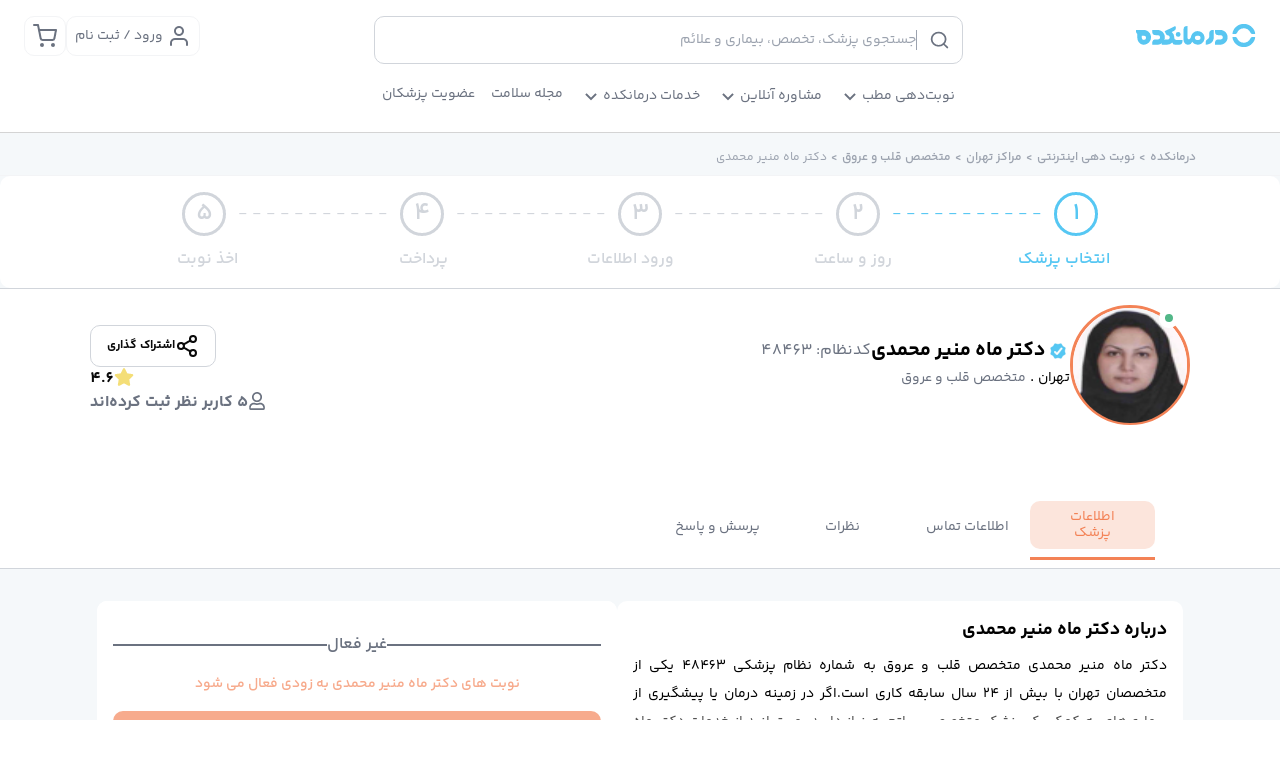

--- FILE ---
content_type: text/html; charset=utf-8
request_url: https://www.darmankade.com/doctor/35/
body_size: 27957
content:
<!DOCTYPE html><html lang="fa-IR" dir="rtl" data-critters-container><head><meta charset="utf-8"><title>دکتر ماه منیر محمدی، متخصص قلب و عروق</title><meta name="viewport" content="width=device-width, initial-scale=1"><meta name="robots" content="index, follow"><meta name="title" content="دکتر ماه منیر محمدی، متخصص قلب و عروق"><meta content="آدرس و شماره تلفن مطب دکتر ماه منیر محمدی، متخصص قلب و عروق . نوبت دهی اینترنتی و مشاوره تلفنی، تصویری و متنی با دکتر ماه منیر محمدی" name="description"><link rel="canonical" href="https://www.darmankade.com/doctor/35/"><meta property="og:url" content="https://www.darmankade.com/doctor/35/"><meta property="og:locale" content="fa_IR"><meta property="og:type" content="website"><meta property="og:site_name" content="درمانکده"><meta property="og:description" content="آدرس و شماره تلفن مطب دکتر ماه منیر محمدی، متخصص قلب و عروق . نوبت دهی اینترنتی و مشاوره تلفنی، تصویری و متنی با دکتر ماه منیر محمدی"><meta property="og:title" content="دکتر ماه منیر محمدی، متخصص قلب و عروق"><meta name="image" property="og:image" content="/favicon/Blog-darmankadelogo.png"><meta property="og:image:width" content="512"><meta property="og:image:height" content="250"><meta name="twitter:card" content="summary_large_image"><meta name="twitter:title" content="دکتر ماه منیر محمدی، متخصص قلب و عروق"><meta name="twitter:site" content="@darmankade"><meta name="twitter:description" content="آدرس و شماره تلفن مطب دکتر ماه منیر محمدی، متخصص قلب و عروق . نوبت دهی اینترنتی و مشاوره تلفنی، تصویری و متنی با دکتر ماه منیر محمدی"><meta name="twitter:image" content="/favicon/Blog-darmankadelogo.png"><meta name="twitter:creator" content="@darmankade"><meta name="msapplication-TileColor" content="#ffffff"><meta name="msapplication-config" content="/favicon/browserconfig.xml"><meta name="theme-color" content="#ffffff"><link rel="apple-touch-icon" sizes="180x180" href="/favicon/fav-icon-180x180.png"><link rel="icon" type="image/png" sizes="16x16" href="/favicon/fav-icon-16.ico"><link rel="manifest" href="/favicon/site.webmanifest"><link rel="mask-icon" href="/favicon/fav-icon-1024.svg" color="#006cff"><link rel="shortcut icon" href="/favicon/fav-icon-32.ico"><link rel="preload" as="image" imagesrcset="/_next/image/?url=https%3A%2F%2Fstorage.darmankade.com%2Fpublic.temp%2Fimages%2Fdoctor%2Fd48463_thumb.jpg&amp;w=16&amp;q=75 16w, /_next/image/?url=https%3A%2F%2Fstorage.darmankade.com%2Fpublic.temp%2Fimages%2Fdoctor%2Fd48463_thumb.jpg&amp;w=32&amp;q=75 32w, /_next/image/?url=https%3A%2F%2Fstorage.darmankade.com%2Fpublic.temp%2Fimages%2Fdoctor%2Fd48463_thumb.jpg&amp;w=48&amp;q=75 48w, /_next/image/?url=https%3A%2F%2Fstorage.darmankade.com%2Fpublic.temp%2Fimages%2Fdoctor%2Fd48463_thumb.jpg&amp;w=64&amp;q=75 64w, /_next/image/?url=https%3A%2F%2Fstorage.darmankade.com%2Fpublic.temp%2Fimages%2Fdoctor%2Fd48463_thumb.jpg&amp;w=96&amp;q=75 96w, /_next/image/?url=https%3A%2F%2Fstorage.darmankade.com%2Fpublic.temp%2Fimages%2Fdoctor%2Fd48463_thumb.jpg&amp;w=128&amp;q=75 128w, /_next/image/?url=https%3A%2F%2Fstorage.darmankade.com%2Fpublic.temp%2Fimages%2Fdoctor%2Fd48463_thumb.jpg&amp;w=256&amp;q=75 256w, /_next/image/?url=https%3A%2F%2Fstorage.darmankade.com%2Fpublic.temp%2Fimages%2Fdoctor%2Fd48463_thumb.jpg&amp;w=384&amp;q=75 384w, /_next/image/?url=https%3A%2F%2Fstorage.darmankade.com%2Fpublic.temp%2Fimages%2Fdoctor%2Fd48463_thumb.jpg&amp;w=640&amp;q=75 640w, /_next/image/?url=https%3A%2F%2Fstorage.darmankade.com%2Fpublic.temp%2Fimages%2Fdoctor%2Fd48463_thumb.jpg&amp;w=750&amp;q=75 750w, /_next/image/?url=https%3A%2F%2Fstorage.darmankade.com%2Fpublic.temp%2Fimages%2Fdoctor%2Fd48463_thumb.jpg&amp;w=828&amp;q=75 828w, /_next/image/?url=https%3A%2F%2Fstorage.darmankade.com%2Fpublic.temp%2Fimages%2Fdoctor%2Fd48463_thumb.jpg&amp;w=1080&amp;q=75 1080w, /_next/image/?url=https%3A%2F%2Fstorage.darmankade.com%2Fpublic.temp%2Fimages%2Fdoctor%2Fd48463_thumb.jpg&amp;w=1200&amp;q=75 1200w, /_next/image/?url=https%3A%2F%2Fstorage.darmankade.com%2Fpublic.temp%2Fimages%2Fdoctor%2Fd48463_thumb.jpg&amp;w=1920&amp;q=75 1920w, /_next/image/?url=https%3A%2F%2Fstorage.darmankade.com%2Fpublic.temp%2Fimages%2Fdoctor%2Fd48463_thumb.jpg&amp;w=2028&amp;q=75 2028w, /_next/image/?url=https%3A%2F%2Fstorage.darmankade.com%2Fpublic.temp%2Fimages%2Fdoctor%2Fd48463_thumb.jpg&amp;w=3840&amp;q=75 3840w" imagesizes="(min-width: 768px) 87px, 100px" fetchpriority="high"><link rel="preload" as="image" imagesrcset="/_next/image/?url=%2Fimages%2Fdoctor%2Fblue-tick.webp&amp;w=32&amp;q=75 1x, /_next/image/?url=%2Fimages%2Fdoctor%2Fblue-tick.webp&amp;w=48&amp;q=75 2x" fetchpriority="high"><meta name="next-head-count" content="32"><meta name="google" content="nositelinkssearchbox"><meta name="google" content="notranslate"><link rel="preload" href="/_next/static/media/0b2ae4634a9afc32-s.p.woff2" as="font" type="font/woff2" crossorigin="anonymous" data-next-font="size-adjust"><link rel="preload" href="/_next/static/media/127ba28eac4166b6-s.p.woff2" as="font" type="font/woff2" crossorigin="anonymous" data-next-font="size-adjust"><link rel="preload" href="/_next/static/media/3907aa2aae31303a-s.p.woff2" as="font" type="font/woff2" crossorigin="anonymous" data-next-font="size-adjust"><link rel="preload" href="/_next/static/media/a0fcb61879600002-s.p.woff2" as="font" type="font/woff2" crossorigin="anonymous" data-next-font="size-adjust"><link rel="preload" href="/_next/static/media/127ba28eac4166b6.p.woff2" as="font" type="font/woff2" crossorigin="anonymous" data-next-font><script defer nomodule src="/_next/static/chunks/polyfills-78c92fac7aa8fdd8.js"></script><script src="/_next/static/chunks/webpack-476d7f34a8ce5c21.js" defer></script><script src="/_next/static/chunks/vendors-27518f29c2f1cf74.js" defer></script><script src="/_next/static/chunks/main-32af862b04ddffd1.js" defer></script><script src="/_next/static/chunks/pages/_app-0270509b207a9474.js" defer></script><script src="/_next/static/chunks/commons-d180f9e12c6e18dc.js" defer></script><script src="/_next/static/chunks/pages/doctor/%5Bid%5D-ce1957ca6960ab1d.js" defer></script><script src="/_next/static/TJiabNIWI9whznY9FLdPW/_buildManifest.js" defer></script><script src="/_next/static/TJiabNIWI9whznY9FLdPW/_ssgManifest.js" defer></script><style>:root{--toastify-color-light:#fff;--toastify-color-dark:#121212;--toastify-color-info:#3498db;--toastify-color-success:#07bc0c;--toastify-color-warning:#f1c40f;--toastify-color-error:#e74c3c;--toastify-color-transparent:hsla(0,0%,100%,.7);--toastify-icon-color-info:var(--toastify-color-info);--toastify-icon-color-success:var(--toastify-color-success);--toastify-icon-color-warning:var(--toastify-color-warning);--toastify-icon-color-error:var(--toastify-color-error);--toastify-toast-width:320px;--toastify-toast-offset:16px;--toastify-toast-top:max(var(--toastify-toast-offset),env(safe-area-inset-top));--toastify-toast-right:max(var(--toastify-toast-offset),env(safe-area-inset-right));--toastify-toast-left:max(var(--toastify-toast-offset),env(safe-area-inset-left));--toastify-toast-bottom:max(var(--toastify-toast-offset),env(safe-area-inset-bottom));--toastify-toast-background:#fff;--toastify-toast-min-height:64px;--toastify-toast-max-height:800px;--toastify-toast-bd-radius:6px;--toastify-font-family:sans-serif;--toastify-z-index:9999;--toastify-text-color-light:#757575;--toastify-text-color-dark:#fff;--toastify-text-color-info:#fff;--toastify-text-color-success:#fff;--toastify-text-color-warning:#fff;--toastify-text-color-error:#fff;--toastify-spinner-color:#616161;--toastify-spinner-color-empty-area:#e0e0e0;--toastify-color-progress-light:linear-gradient(90deg,#4cd964,#5ac8fa,#007aff,#34aadc,#5856d6,#ff2d55);--toastify-color-progress-dark:#bb86fc;--toastify-color-progress-info:var(--toastify-color-info);--toastify-color-progress-success:var(--toastify-color-success);--toastify-color-progress-warning:var(--toastify-color-warning);--toastify-color-progress-error:var(--toastify-color-error);--toastify-color-progress-bgo:0.2}.__className_24f3eb{font-family:__darmankade_24f3eb,__darmankade_Fallback_24f3eb,Tahoma,Arial}:root{--swiper-theme-color:#007aff}:root{--swiper-navigation-size:44px}*,:after,:before{box-sizing:border-box;border:0 solid #d1d5db}:after,:before{--tw-content:""}html{line-height:1.5;-webkit-text-size-adjust:100%;-moz-tab-size:4;-o-tab-size:4;tab-size:4;font-family:ui-sans-serif,system-ui,sans-serif,Apple Color Emoji,Segoe UI Emoji,Segoe UI Symbol,Noto Color Emoji;font-feature-settings:normal;font-variation-settings:normal;-webkit-tap-highlight-color:transparent}body{margin:0;line-height:inherit}h1,h2,h3{font-size:inherit;font-weight:inherit}a{color:inherit;text-decoration:inherit}button{font-family:inherit;font-feature-settings:inherit;font-variation-settings:inherit;font-size:100%;font-weight:inherit;line-height:inherit;letter-spacing:inherit;color:inherit;margin:0;padding:0}button{text-transform:none}button{-webkit-appearance:button;background-color:transparent;background-image:none}figure,h1,h2,h3,p{margin:0}ul{list-style:none;margin:0;padding:0}button{cursor:pointer}iframe,img,svg{display:block;vertical-align:middle}img{max-width:100%;height:auto}*,:after,:before{--tw-border-spacing-x:0;--tw-border-spacing-y:0;--tw-translate-x:0;--tw-translate-y:0;--tw-rotate:0;--tw-skew-x:0;--tw-skew-y:0;--tw-scale-x:1;--tw-scale-y:1;--tw-pan-x: ;--tw-pan-y: ;--tw-pinch-zoom: ;--tw-scroll-snap-strictness:proximity;--tw-gradient-from-position: ;--tw-gradient-via-position: ;--tw-gradient-to-position: ;--tw-ordinal: ;--tw-slashed-zero: ;--tw-numeric-figure: ;--tw-numeric-spacing: ;--tw-numeric-fraction: ;--tw-ring-inset: ;--tw-ring-offset-width:0px;--tw-ring-offset-color:#fff;--tw-ring-color:rgba(59,130,246,.5);--tw-ring-offset-shadow:0 0 #0000;--tw-ring-shadow:0 0 #0000;--tw-shadow:0 0 #0000;--tw-shadow-colored:0 0 #0000;--tw-blur: ;--tw-brightness: ;--tw-contrast: ;--tw-grayscale: ;--tw-hue-rotate: ;--tw-invert: ;--tw-saturate: ;--tw-sepia: ;--tw-drop-shadow: ;--tw-backdrop-blur: ;--tw-backdrop-brightness: ;--tw-backdrop-contrast: ;--tw-backdrop-grayscale: ;--tw-backdrop-hue-rotate: ;--tw-backdrop-invert: ;--tw-backdrop-opacity: ;--tw-backdrop-saturate: ;--tw-backdrop-sepia: ;--tw-contain-size: ;--tw-contain-layout: ;--tw-contain-paint: ;--tw-contain-style: }.container{width:100%}@media (min-width:350px){.container{max-width:350px}}@media (min-width:375px){.container{max-width:375px}}@media (min-width:640px){.container{max-width:640px}}@media (min-width:768px){.container{max-width:768px}}@media (min-width:1024px){.container{max-width:1024px}}@media (min-width:1280px){.container{max-width:1280px}}@media (min-width:1536px){.container{max-width:1536px}}.absolute{position:absolute!important}.relative{position:relative!important}.sticky{position:sticky!important}.bottom-\[-6px\]{bottom:-6px!important}.left-0{left:0!important}.right-0{right:0!important}.right-2{right:.5rem!important}.right-5{right:1.25rem!important}.right-\[-180px\]{right:-180px!important}.top-0{top:0!important}.top-5{top:1.25rem!important}.top-\[55px\]{top:55px!important}.top-\[56px\]{top:56px!important}.top-\[76px\]{top:76px!important}.z-0{z-index:0!important}.z-10{z-index:10!important}.z-1000{z-index:1000!important}.z-50{z-index:50!important}.z-\[10000\]{z-index:10000!important}.z-\[1000\]{z-index:1000!important}.m-0{margin:0!important}.m-4{margin:1rem!important}.m-auto{margin:auto!important}.mx-1{margin-left:.25rem!important;margin-right:.25rem!important}.mx-2{margin-left:.5rem!important;margin-right:.5rem!important}.mx-5{margin-left:1.25rem!important;margin-right:1.25rem!important}.mx-auto{margin-left:auto!important;margin-right:auto!important}.my-4{margin-top:1rem!important;margin-bottom:1rem!important}.my-5{margin-top:1.25rem!important;margin-bottom:1.25rem!important}.\!mb-3{margin-bottom:.75rem!important}.mb-0{margin-bottom:0!important}.mb-1{margin-bottom:.25rem!important}.mb-3{margin-bottom:.75rem!important}.mb-4{margin-bottom:1rem!important}.mb-6{margin-bottom:1.5rem!important}.mb-\[5px\]{margin-bottom:5px!important}.mb-auto{margin-bottom:auto!important}.ml-2{margin-left:.5rem!important}.mr-1{margin-right:.25rem!important}.mr-2{margin-right:.5rem!important}.mr-4{margin-right:1rem!important}.mt-0{margin-top:0!important}.mt-1{margin-top:.25rem!important}.mt-2{margin-top:.5rem!important}.mt-3{margin-top:.75rem!important}.mt-4{margin-top:1rem!important}.mt-6{margin-top:1.5rem!important}.mt-8{margin-top:2rem!important}.block{display:block!important}.flex{display:flex!important}.grid{display:grid!important}.hidden{display:none!important}.\!h-\[90px\]{height:90px!important}.h-0\.5{height:.125rem!important}.h-10{height:2.5rem!important}.h-12{height:3rem!important}.h-2{height:.5rem!important}.h-20{height:5rem!important}.h-4{height:1rem!important}.h-5{height:1.25rem!important}.h-6{height:1.5rem!important}.h-7{height:1.75rem!important}.h-8{height:2rem!important}.h-\[158px\]{height:158px!important}.h-\[56px\]{height:56px!important}.h-\[95px\]{height:95px!important}.h-fit{height:-moz-fit-content!important;height:fit-content!important}.h-full{height:100%!important}.max-h-0{max-height:0!important}.min-h-\[200px\]{min-height:200px!important}.min-h-\[27px\]{min-height:27px!important}.min-h-full{min-height:100%!important}.\!w-\[90px\]{width:90px!important}.w-10{width:2.5rem!important}.w-12{width:3rem!important}.w-2{width:.5rem!important}.w-20{width:5rem!important}.w-3\/4{width:75%!important}.w-4{width:1rem!important}.w-5{width:1.25rem!important}.w-6{width:1.5rem!important}.w-7{width:1.75rem!important}.w-\[520px\]{width:520px!important}.w-\[56px\]{width:56px!important}.w-\[90\%\]{width:90%!important}.w-\[92px\]{width:92px!important}.w-fit{width:-moz-fit-content!important;width:fit-content!important}.w-full{width:100%!important}.min-w-\[280px\]{min-width:280px!important}.min-w-\[35px\]{min-width:35px!important}.min-w-fit{min-width:-moz-fit-content!important;min-width:fit-content!important}.min-w-full{min-width:100%!important}.max-w-6xl{max-width:72rem!important}.max-w-full{max-width:100%!important}.flex-1{flex:1 1 0%!important}.cursor-pointer{cursor:pointer!important}.select-none{-webkit-user-select:none!important;-moz-user-select:none!important;user-select:none!important}.grid-flow-col{grid-auto-flow:column!important}.grid-cols-4{grid-template-columns:repeat(4,minmax(0,1fr))!important}.grid-rows-4{grid-template-rows:repeat(4,minmax(0,1fr))!important}.flex-row{flex-direction:row!important}.flex-row-reverse{flex-direction:row-reverse!important}.flex-col{flex-direction:column!important}.flex-wrap{flex-wrap:wrap!important}.flex-nowrap{flex-wrap:nowrap!important}.items-start{align-items:flex-start!important}.items-end{align-items:flex-end!important}.items-center{align-items:center!important}.justify-start{justify-content:flex-start!important}.justify-center{justify-content:center!important}.justify-between{justify-content:space-between!important}.justify-evenly{justify-content:space-evenly!important}.gap-0\.5{gap:.125rem!important}.gap-1{gap:.25rem!important}.gap-2{gap:.5rem!important}.gap-20{gap:5rem!important}.gap-3{gap:.75rem!important}.gap-4{gap:1rem!important}.gap-6{gap:1.5rem!important}.gap-8{gap:2rem!important}.gap-x-4{-moz-column-gap:1rem!important;column-gap:1rem!important}.overflow-hidden{overflow:hidden!important}.overflow-x-auto{overflow-x:auto!important}.overflow-y-auto{overflow-y:auto!important}.overflow-x-scroll{overflow-x:scroll!important}.whitespace-nowrap{white-space:nowrap!important}.text-nowrap{text-wrap:nowrap!important}.break-words{overflow-wrap:break-word!important}.rounded{border-radius:.25rem!important}.rounded-2xl{border-radius:1rem!important}.rounded-base{border-radius:.625rem!important}.rounded-full{border-radius:9999px!important}.rounded-large{border-radius:1.25rem!important}.rounded-lg{border-radius:.5rem!important}.rounded-md{border-radius:.375rem!important}.rounded-none{border-radius:0!important}.rounded-b-base{border-bottom-right-radius:.625rem!important;border-bottom-left-radius:.625rem!important}.border{border-width:1px!important}.border-\[3px\]{border-width:3px!important}.border-b{border-bottom-width:1px!important}.border-b-2{border-bottom-width:2px!important}.border-b-\[3px\]{border-bottom-width:3px!important}.border-t{border-top-width:1px!important}.border-solid{border-style:solid!important}.border-none{border-style:none!important}.border-gray-100{--tw-border-opacity:1!important;border-color:rgb(243 244 246/var(--tw-border-opacity))!important}.border-gray-200{--tw-border-opacity:1!important;border-color:rgb(209 213 219/var(--tw-border-opacity))!important}.border-gray-400{--tw-border-opacity:1!important;border-color:rgb(107 114 128/var(--tw-border-opacity))!important}.border-primary-500{--tw-border-opacity:1!important;border-color:rgb(86 199 243/var(--tw-border-opacity))!important}.border-secondary-500{--tw-border-opacity:1!important;border-color:rgb(243 130 86/var(--tw-border-opacity))!important}.border-b-neutral-300{--tw-border-opacity:1!important;border-bottom-color:rgb(212 212 212/var(--tw-border-opacity))!important}.border-b-secondary-500{--tw-border-opacity:1!important;border-bottom-color:rgb(243 130 86/var(--tw-border-opacity))!important}.bg-blue-100{--tw-bg-opacity:1!important}.bg-blue-100{background-color:rgb(219 234 254/var(--tw-bg-opacity))!important}.bg-default-50{--tw-bg-opacity:1!important;background-color:rgb(245 248 250/var(--tw-bg-opacity))!important}.bg-gray-100{--tw-bg-opacity:1!important}.bg-gray-100{background-color:rgb(243 244 246/var(--tw-bg-opacity))!important}.bg-gray-200{background-color:rgb(209 213 219/var(--tw-bg-opacity))!important}.bg-gray-200{--tw-bg-opacity:1!important}.bg-gray-50{background-color:rgb(240 240 240/var(--tw-bg-opacity))!important}.bg-gray-50{--tw-bg-opacity:1!important}.bg-green-900{--tw-bg-opacity:1!important;background-color:rgb(0 54 76/var(--tw-bg-opacity))!important}.bg-primary-500{--tw-bg-opacity:1!important;background-color:rgb(86 199 243/var(--tw-bg-opacity))!important}.bg-primary-600{--tw-bg-opacity:1!important;background-color:rgb(64 191 242/var(--tw-bg-opacity))!important}.bg-primary-900{--tw-bg-opacity:1!important;background-color:rgb(12 126 172/var(--tw-bg-opacity))!important}.bg-secondary-300{--tw-bg-opacity:1!important;background-color:rgb(247 171 141/var(--tw-bg-opacity))!important}.bg-secondary-50{--tw-bg-opacity:1!important;background-color:rgb(252 229 220/var(--tw-bg-opacity))!important}.bg-success-500{--tw-bg-opacity:1!important;background-color:rgb(82 183 136/var(--tw-bg-opacity))!important}.bg-transparent{background-color:transparent!important}.bg-white{--tw-bg-opacity:1!important}.bg-white{background-color:rgb(255 255 255/var(--tw-bg-opacity))!important}.bg-gradient-to-t{background-image:linear-gradient(to top,var(--tw-gradient-stops))!important}.from-white{--tw-gradient-from:#fff var(--tw-gradient-from-position)!important;--tw-gradient-to:hsla(0,0%,100%,0) var(--tw-gradient-to-position)!important;--tw-gradient-stops:var(--tw-gradient-from),var(--tw-gradient-to)!important}.to-\[rgba\(255\2c 255\2c 255\2c 0\.2\)\]{--tw-gradient-to:hsla(0,0%,100%,.2) var(--tw-gradient-to-position)!important}.object-cover{-o-object-fit:cover!important;object-fit:cover!important}.p-0{padding:0!important}.p-4{padding:1rem!important}.p-5{padding:1.25rem!important}.px-0{padding-left:0!important;padding-right:0!important}.px-1{padding-left:.25rem!important;padding-right:.25rem!important}.px-2{padding-left:.5rem!important;padding-right:.5rem!important}.px-3{padding-left:.75rem!important;padding-right:.75rem!important}.px-4{padding-left:1rem!important;padding-right:1rem!important}.px-5{padding-left:1.25rem!important;padding-right:1.25rem!important}.px-6{padding-left:1.5rem!important;padding-right:1.5rem!important}.px-9{padding-left:2.25rem!important;padding-right:2.25rem!important}.py-1{padding-top:.25rem!important;padding-bottom:.25rem!important}.py-2{padding-top:.5rem!important;padding-bottom:.5rem!important}.py-3{padding-top:.75rem!important;padding-bottom:.75rem!important}.py-4{padding-top:1rem!important;padding-bottom:1rem!important}.py-\[2px\]{padding-top:2px!important;padding-bottom:2px!important}.pb-0{padding-bottom:0!important}.pb-1{padding-bottom:.25rem!important}.pb-12{padding-bottom:3rem!important}.pb-2{padding-bottom:.5rem!important}.pb-3{padding-bottom:.75rem!important}.pb-4{padding-bottom:1rem!important}.pb-5{padding-bottom:1.25rem!important}.pb-6{padding-bottom:1.5rem!important}.pl-8{padding-left:2rem!important}.pr-5{padding-right:1.25rem!important}.pr-7{padding-right:1.75rem!important}.pt-0{padding-top:0!important}.pt-1\.75{padding-top:.4375rem!important}.pt-2{padding-top:.5rem!important}.pt-4{padding-top:1rem!important}.text-left{text-align:left!important}.text-center{text-align:center!important}.text-right{text-align:right!important}.text-justify{text-align:justify!important}.\!text-base{font-size:1rem!important}.\!text-ml{font-size:.875rem!important}.\!text-xs{font-size:.75rem!important;line-height:1rem!important}.text-4xl{font-size:2.25rem!important;line-height:2.5rem!important}.text-6xl{font-size:3.75rem!important;line-height:1!important}.text-\[11px\]{font-size:11px!important}.text-base{font-size:1rem!important}.text-l{font-size:1.125rem!important}.text-m{font-size:.75rem!important}.text-ml{font-size:.875rem!important}.text-ms{font-size:.813rem!important}.text-xl{font-size:1.25rem!important}.text-xs{font-size:.75rem!important;line-height:1rem!important}.font-bold{font-weight:700!important}.font-normal,.font-regular{font-weight:400!important}.font-semibold{font-weight:600!important}.leading-6{line-height:1.5rem!important}.leading-7{line-height:1.75rem!important}.leading-8{line-height:2rem!important}.leading-loose{line-height:2!important}.leading-relaxed{line-height:1.625!important}.text-\[\#64959D\]{--tw-text-opacity:1!important;color:rgb(100 149 157/var(--tw-text-opacity))!important}.text-black-900{--tw-text-opacity:1!important;color:rgb(10 10 10/var(--tw-text-opacity))!important}.text-gold-100{--tw-text-opacity:1!important;color:rgb(255 175 0/var(--tw-text-opacity))!important}.text-gold-200{color:rgb(221 179 33/var(--tw-text-opacity))!important}.text-gold-200,.text-gold-50{--tw-text-opacity:1!important}.text-gold-50{color:rgb(244 222 119/var(--tw-text-opacity))!important}.text-gray-200{--tw-text-opacity:1!important;color:rgb(209 213 219/var(--tw-text-opacity))!important}.text-gray-300{--tw-text-opacity:1!important;color:rgb(156 163 175/var(--tw-text-opacity))!important}.text-gray-400{--tw-text-opacity:1!important;color:rgb(107 114 128/var(--tw-text-opacity))!important}.text-gray-500{--tw-text-opacity:1!important;color:rgb(75 85 99/var(--tw-text-opacity))!important}.text-gray-600{--tw-text-opacity:1!important;color:rgb(55 65 81/var(--tw-text-opacity))!important}.text-gray-700{--tw-text-opacity:1!important;color:rgb(31 41 55/var(--tw-text-opacity))!important}.text-gray-900{--tw-text-opacity:1!important;color:rgb(96 96 96/var(--tw-text-opacity))!important}.text-primary-500{--tw-text-opacity:1!important;color:rgb(86 199 243/var(--tw-text-opacity))!important}.text-secondary-300{--tw-text-opacity:1!important;color:rgb(247 171 141/var(--tw-text-opacity))!important}.text-secondary-500{--tw-text-opacity:1!important;color:rgb(243 130 86/var(--tw-text-opacity))!important}.text-white{--tw-text-opacity:1!important;color:rgb(255 255 255/var(--tw-text-opacity))!important}.underline{text-decoration-line:underline!important}.opacity-0{opacity:0!important}.opacity-100{opacity:1!important}.shadow-base{box-shadow:var(--tw-ring-offset-shadow,0 0 #0000),var(--tw-ring-shadow,0 0 #0000),var(--tw-shadow)!important}.shadow-base{--tw-shadow:0 0 8pxz 0 #ccc!important;--tw-shadow-colored:0 0 8pxz 0 var(--tw-shadow-color)!important}.shadow-sm{box-shadow:var(--tw-ring-offset-shadow,0 0 #0000),var(--tw-ring-shadow,0 0 #0000),var(--tw-shadow)!important}.shadow-sm{--tw-shadow:0 1px 2px 0 rgba(0,0,0,.05)!important;--tw-shadow-colored:0 1px 2px 0 var(--tw-shadow-color)!important}.shadow-success-500{--tw-shadow-color:#52b788!important;--tw-shadow:var(--tw-shadow-colored)!important}.transition-all{transition-property:all!important;transition-timing-function:cubic-bezier(.4,0,.2,1)!important;transition-duration:.15s!important}.transition-colors{transition-property:color,background-color,border-color,text-decoration-color,fill,stroke!important;transition-timing-function:cubic-bezier(.4,0,.2,1)!important;transition-duration:.15s!important}.transition-opacity{transition-property:opacity!important;transition-timing-function:cubic-bezier(.4,0,.2,1)!important;transition-duration:.15s!important}.duration-200{transition-duration:.2s!important}.duration-300{transition-duration:.3s!important}.duration-500{transition-duration:.5s!important}.ease-out{transition-timing-function:cubic-bezier(0,0,.2,1)!important}:root{--tw-color-primary-50:240 249 255;--tw-color-primary-100:224 242 254;--tw-color-primary-200:186 230 253;--tw-color-primary-300:125 211 252;--tw-color-primary-400:56 189 248;--tw-color-primary-500:14 165 233;--tw-color-primary-600:2 132 199;--tw-color-primary-700:3 105 161;--tw-color-primary-800:7 89 133;--tw-color-primary-900:12 74 110;--color-primary-50:rgb(var(--tw-color-primary-50));--color-primary-100:rgb(var(--tw-color-primary-100));--color-primary-200:rgb(var(--tw-color-primary-200));--color-primary-300:rgb(var(--tw-color-primary-300));--color-primary-400:rgb(var(--tw-color-primary-400));--color-primary-500:rgb(var(--tw-color-primary-500));--color-primary-600:rgb(var(--tw-color-primary-600));--color-primary-700:rgb(var(--tw-color-primary-700));--color-primary-750:rgb(var(--tw-color-primary-70));--color-primary-800:rgb(var(--tw-color-primary-800));--color-primary-900:rgb(var(--tw-color-primary-900));--tw-color-blue-50:239 246 255;--tw-color-blue-100:219 234 254;--tw-color-blue-200:191 219 254;--tw-color-blue-300:147 197 253;--tw-color-blue-400:96 165 250;--tw-color-blue-500:1 66 158;--tw-color-blue-600:37 99 235;--tw-color-blue-700:29 78 216;--tw-color-blue-800:30 64 175;--tw-color-blue-900:30 58 138;--color-blue-50:rgb(var(--tw-color-blue-50));--color-blue-100:rgb(var(--tw-color-blue-100));--color-blue-200:rgb(var(--tw-color-blue-200));--color-blue-300:rgb(var(--tw-color-blue-300));--color-blue-400:rgb(var(--tw-color-blue-400));--color-blue-500:rgb(var(--tw-color-blue-500));--color-blue-600:rgb(var(--tw-color-blue-600));--color-blue-700:rgb(var(--tw-color-blue-700));--color-blue-800:rgb(var(--tw-color-blue-800));--color-blue-900:rgb(var(--tw-color-blue-900))}button{outline:none}a,button,div{-webkit-tap-highlight-color:rgba(0,0,0,0)}@media (min-width:768px){.md\:container{width:100%}@media (min-width:350px){.md\:container{max-width:350px}}@media (min-width:375px){.md\:container{max-width:375px}}@media (min-width:640px){.md\:container{max-width:640px}}@media (min-width:768px){.md\:container{max-width:768px}}@media (min-width:1024px){.md\:container{max-width:1024px}}@media (min-width:1280px){.md\:container{max-width:1280px}}@media (min-width:1536px){.md\:container{max-width:1536px}}}.before\:absolute:before{content:var(--tw-content)!important;position:absolute!important}.before\:inset-0:before{content:var(--tw-content)!important;inset:0!important}.before\:-translate-x-full:before{content:var(--tw-content)!important;--tw-translate-x:-100%!important;transform:translate(var(--tw-translate-x),var(--tw-translate-y)) rotate(var(--tw-rotate)) skewX(var(--tw-skew-x)) skewY(var(--tw-skew-y)) scaleX(var(--tw-scale-x)) scaleY(var(--tw-scale-y))!important}.before\:animate-\[shimmer_2s_infinite\]:before{content:var(--tw-content)!important;animation:shimmer 2s infinite!important}.before\:bg-gradient-to-r:before{content:var(--tw-content)!important;background-image:linear-gradient(to right,var(--tw-gradient-stops))!important}.before\:from-transparent:before{content:var(--tw-content)!important;--tw-gradient-from:transparent var(--tw-gradient-from-position)!important;--tw-gradient-to:transparent var(--tw-gradient-to-position)!important;--tw-gradient-stops:var(--tw-gradient-from),var(--tw-gradient-to)!important}.before\:via-white\/20:before{content:var(--tw-content)!important;--tw-gradient-to:hsla(0,0%,100%,0) var(--tw-gradient-to-position)!important;--tw-gradient-stops:var(--tw-gradient-from),hsla(0,0%,100%,.2) var(--tw-gradient-via-position),var(--tw-gradient-to)!important}.before\:to-transparent:before{content:var(--tw-content)!important;--tw-gradient-to:transparent var(--tw-gradient-to-position)!important}.first\:mt-0:first-child{margin-top:0!important}.last\:border-none:last-child{border-style:none!important}.last\:pb-0:last-child{padding-bottom:0!important}.hover\:text-blue-300:hover{--tw-text-opacity:1!important;color:rgb(147 197 253/var(--tw-text-opacity))!important}.hover\:text-gray-800:hover{--tw-text-opacity:1!important;color:rgb(204 204 204/var(--tw-text-opacity))!important}@media (min-width:768px){.md\:top-0{top:0!important}.md\:m-0{margin:0!important}.md\:m-auto{margin:auto!important}.md\:mx-2{margin-left:.5rem!important;margin-right:.5rem!important}.md\:mx-3{margin-left:.75rem!important;margin-right:.75rem!important}.md\:mx-4{margin-left:1rem!important;margin-right:1rem!important}.md\:mx-6{margin-left:1.5rem!important;margin-right:1.5rem!important}.md\:mx-auto{margin-left:auto!important;margin-right:auto!important}.md\:mb-0{margin-bottom:0!important}.md\:mb-4{margin-bottom:1rem!important}.md\:ml-4{margin-left:1rem!important}.md\:mr-0{margin-right:0!important}.md\:mr-1{margin-right:.25rem!important}.md\:mr-2{margin-right:.5rem!important}.md\:mr-4{margin-right:1rem!important}.md\:mt-0{margin-top:0!important}.md\:mt-2{margin-top:.5rem!important}.md\:mt-3{margin-top:.75rem!important}.md\:mt-6{margin-top:1.5rem!important}.md\:mt-8{margin-top:2rem!important}.md\:block{display:block!important}.md\:flex{display:flex!important}.md\:grid{display:grid!important}.md\:hidden{display:none!important}.md\:h-11{height:2.75rem!important}.md\:h-20{height:5rem!important}.md\:h-\[115px\]{height:115px!important}.md\:h-\[120px\]{height:120px!important}.md\:h-\[68px\]{height:68px!important}.md\:max-h-\[75vh\]{max-height:75vh!important}.md\:min-h-screen{min-height:100vh!important}.md\:w-1\/2{width:50%!important}.md\:w-11{width:2.75rem!important}.md\:w-\[115px\]{width:115px!important}.md\:w-\[120px\]{width:120px!important}.md\:w-\[68px\]{width:68px!important}.md\:w-\[95\%\]{width:95%!important}.md\:w-full{width:100%!important}.md\:min-w-\[1124px\]{min-width:1124px!important}.md\:max-w-\[1030px\]{max-width:1030px!important}.md\:max-w-\[1100px\]{max-width:1100px!important}.md\:max-w-\[1400px\]{max-width:1400px!important}.md\:max-w-\[500px\]{max-width:500px!important}.md\:max-w-\[566px\]{max-width:566px!important}.md\:select-text{-webkit-user-select:text!important;-moz-user-select:text!important;user-select:text!important}.md\:grid-cols-3{grid-template-columns:repeat(3,minmax(0,1fr))!important}.md\:grid-cols-4{grid-template-columns:repeat(4,minmax(0,1fr))!important}.md\:flex-row{flex-direction:row!important}.md\:flex-col{flex-direction:column!important}.md\:flex-col-reverse{flex-direction:column-reverse!important}.md\:items-start{align-items:flex-start!important}.md\:items-end{align-items:flex-end!important}.md\:items-center{align-items:center!important}.md\:justify-start{justify-content:flex-start!important}.md\:justify-center{justify-content:center!important}.md\:justify-between{justify-content:space-between!important}.md\:gap-0{gap:0!important}.md\:gap-3{gap:.75rem!important}.md\:gap-4{gap:1rem!important}.md\:gap-6{gap:1.5rem!important}.md\:overflow-auto{overflow:auto!important}.md\:overflow-hidden{overflow:hidden!important}.md\:rounded-\[10px\]{border-radius:10px!important}.md\:rounded-base{border-radius:.625rem!important}.md\:border{border-width:1px!important}.md\:border-\[3px\]{border-width:3px!important}.md\:\!border-b,.md\:border-b{border-bottom-width:1px!important}.md\:border-t{border-top-width:1px!important}.md\:border-none{border-style:none!important}.md\:border-gray-100{--tw-border-opacity:1!important;border-color:rgb(243 244 246/var(--tw-border-opacity))!important}.md\:border-gray-600{--tw-border-opacity:1!important;border-color:rgb(55 65 81/var(--tw-border-opacity))!important}.md\:bg-transparent{background-color:transparent!important}.md\:bg-white{--tw-bg-opacity:1!important;background-color:rgb(255 255 255/var(--tw-bg-opacity))!important}.md\:px-0{padding-left:0!important;padding-right:0!important}.md\:px-10{padding-left:2.5rem!important;padding-right:2.5rem!important}.md\:px-16{padding-left:4rem!important;padding-right:4rem!important}.md\:px-2{padding-left:.5rem!important;padding-right:.5rem!important}.md\:px-28{padding-left:7rem!important;padding-right:7rem!important}.md\:px-4{padding-left:1rem!important;padding-right:1rem!important}.md\:px-5{padding-left:1.25rem!important;padding-right:1.25rem!important}.md\:py-2{padding-top:.5rem!important;padding-bottom:.5rem!important}.md\:py-4{padding-top:1rem!important;padding-bottom:1rem!important}.md\:py-6{padding-top:1.5rem!important;padding-bottom:1.5rem!important}.md\:py-8{padding-top:2rem!important;padding-bottom:2rem!important}.md\:pb-0{padding-bottom:0!important}.md\:pb-1{padding-bottom:.25rem!important}.md\:pb-10{padding-bottom:2.5rem!important}.md\:pb-8{padding-bottom:2rem!important}.md\:pt-0{padding-top:0!important}.md\:pt-4{padding-top:1rem!important}.md\:text-start{text-align:start!important}.md\:text-\[24px\]{font-size:24px!important}.md\:text-base{font-size:1rem!important}.md\:text-l{font-size:1.125rem!important}.md\:text-ml{font-size:.875rem!important}.md\:text-ms{font-size:.813rem!important}.md\:font-normal,.md\:font-regular{font-weight:400!important}.md\:font-semibold{font-weight:600!important}.md\:text-gray-400{--tw-text-opacity:1!important;color:rgb(107 114 128/var(--tw-text-opacity))!important}.md\:shadow-card{--tw-shadow:0 1px 10px 0 rgba(0,0,0,.12)!important;--tw-shadow-colored:0 1px 10px 0 var(--tw-shadow-color)!important}.md\:shadow-card{box-shadow:var(--tw-ring-offset-shadow,0 0 #0000),var(--tw-ring-shadow,0 0 #0000),var(--tw-shadow)!important}.last\:md\:border-none:last-child{border-style:none!important}.md\:hover\:text-blue-300:hover{--tw-text-opacity:1!important;color:rgb(147 197 253/var(--tw-text-opacity))!important}}@media (min-width:1024px){.lg\:col-span-7{grid-column:span 7/span 7!important}.lg\:grid{display:grid!important}.lg\:hidden{display:none!important}.lg\:grid-cols-12{grid-template-columns:repeat(12,minmax(0,1fr))!important}.lg\:px-0{padding-left:0!important;padding-right:0!important}.lg\:pl-14{padding-left:3.5rem!important}.lg\:text-right{text-align:right!important}}@media (min-width:1280px){.xl\:mt-0{margin-top:0!important}}</style><link rel="stylesheet" href="/_next/static/css/5be1aa20c5636462.css" data-n-g media="print" onload="this.media='all'"><noscript><link rel="stylesheet" href="/_next/static/css/5be1aa20c5636462.css" data-n-g></noscript><link rel="stylesheet" href="/_next/static/css/e13e1e9e39a7a1d8.css" data-n-g media="print" onload="this.media='all'"><noscript><link rel="stylesheet" href="/_next/static/css/e13e1e9e39a7a1d8.css" data-n-g></noscript><link rel="stylesheet" href="/_next/static/css/9b0af989d6616c3e.css" data-n-p media="print" onload="this.media='all'"><noscript><link rel="stylesheet" href="/_next/static/css/9b0af989d6616c3e.css" data-n-p></noscript><noscript data-n-css></noscript></head><body><noscript><iframe src="https://www.googletagmanager.com/ns.html?id=GTM-5476Q26" height="0" width="0" style="display:none;visibility:hidden"></iframe></noscript><div id="__next"><main class="__className_24f3eb"><div class="m-0 flex select-none flex-col bg-default-50 p-0 md:min-h-screen md:select-text"><header class="sticky border-b border-solid border-b-neutral-300 bg-white top-0 z-[10000]"><div class="shadow-base"><div class="mx-auto md:container"><div class="flex items-center md:items-start justify-between p-4 md:mx-6 md:px-0 md:pb-0 md:pt-4"><div class="cursor-pointer pl-8 md:hidden"><svg stroke="currentColor" fill="none" stroke-width="2" viewBox="0 0 24 24" stroke-linecap="round" stroke-linejoin="round" color="#33313c" style="color:#33313c" height="1.5rem" width="1.5rem" xmlns="http://www.w3.org/2000/svg"><line x1="3" y1="12" x2="21" y2="12"/><line x1="3" y1="6" x2="21" y2="6"/><line x1="3" y1="18" x2="21" y2="18"/></svg></div><a href="/"><svg xmlns="http://www.w3.org/2000/svg" width="120" height="39" fill="none" viewBox="0 0 170 33" alt="درمانکده" class="cursor-pointer" aria-label="darmankade"><path fill="#59C6F1" d="M129.771 19.066c0 5.274-3.941 9.638-9.084 10.392-.168.025-.336.043-.505.062-.112.012-.224.019-.336.031h-7.932v-2.72c.012.006.018.018.031.03a4.756 4.756 0 0 1 4.757-4.738h3.275a3.04 3.04 0 0 0 3.039-3.038 3.044 3.044 0 0 0-3.039-3.045h-3.275a4.756 4.756 0 0 1-4.757-4.757l-.031.031V8.568h8.163q.057.001.105.013c.169.012.33.037.492.062 5.15.74 9.097 5.143 9.097 10.423M40.864 19.041c0 5.274-3.942 9.639-9.085 10.392q-.252.036-.504.062c-.112.013-.224.019-.336.031h-7.933V26.8c.013.006.019.019.031.031a4.757 4.757 0 0 1 4.757-4.738h3.275a3.04 3.04 0 0 0 3.039-3.038 3.044 3.044 0 0 0-3.039-3.045h-3.275a4.757 4.757 0 0 1-4.757-4.757l-.03.031V8.581h8.162q.057.002.106.012c.168.013.33.038.492.062 5.149.741 9.097 5.106 9.097 10.386M110.301 18.008c0 .137 0 .267-.006.404q.001.083-.006.156c-.013.187.006.299-.007.48v.012c-.105 1.308-.361 2.565-.797 3.748q-.094.253-.199.505c-.043.118-.099.236-.149.348 0 0 0 .006-.006.006-.05.119-.106.23-.162.35q-.093.196-.193.385c-.187.28-.386.548-.598.816a14.4 14.4 0 0 1-2.024 2.06c-.28.181-.56.356-.853.511a14 14 0 0 1-5.672 1.719h-.89v-3.493c0-1.793.99-3.35 2.453-4.166q.198-.084.386-.186a4.27 4.27 0 0 0 2.03-2.603q.141-.525.143-1.096v-4.601c0-2.105 1.37-3.966 3.269-4.59a4.7 4.7 0 0 1 1.793-.223q.002-.001-.006-.013h1.513v9.234c.012-.006-.025.05-.006.05-.013.062-.013.124-.013.187M88.558 22.864a3.047 3.047 0 0 0 2.951-3.045 3.04 3.04 0 0 0-2.95-3.038h-2.404v.012a3.037 3.037 0 0 0-2.777 3.026 3.043 3.043 0 0 0 2.777 3.032v.013h2.403m-15.435-2.64c0 .89.722 1.612 1.612 1.612q.171 0 .33-.037c.206-.012.405-.062.58-.143.267-.075.504-.224.69-.423.181-.131.33-.306.443-.499q.112-.141.186-.311v-.006q.066-.092.113-.193v-.006a.7.7 0 0 0 .074-.131s.007-.006.007-.013q.076-.104.124-.218a1.1 1.1 0 0 0 .112-.249 2 2 0 0 0 .087-.18c.056-.1.106-.212.137-.324v-.019q.027-.046.044-.093s0-.006.006-.006l.037-.075c.05-.1.088-.2.106-.311.031-.056.063-.112.081-.168v-.013q.123-.282.125-.61v-.031c.971-4.309 4.819-7.528 9.42-7.528 5.33 0 9.651 4.321 9.651 9.651s-4.32 9.651-9.65 9.651a9.64 9.64 0 0 1-7.94-4.165c-.728 2.478-3.02 4.159-5.74 4.159-.218 0-.43-.013-.635-.031-1.862-.2-3.468-1.121-4.42-2.622a6 6 0 0 1-1.333-3.773V7.883a4.757 4.757 0 0 1 4.757-4.757h.996v17.098M21.344 19.052c0 4.097-2.378 7.64-5.847 9.377a10.67 10.67 0 0 1-5.61 1.102 8.75 8.75 0 0 1-4.134-1.718c-.89-.729-1.662-1.6-2.272-2.572a10.3 10.3 0 0 1-1.57-4.943c-.012-.187-.012-.38-.012-.573v-5.268A4.752 4.752 0 0 1 0 10.66V8.573h10.062999999999999q.31-.018.629-.019c1.625 0 3.163.355 4.545 1.003 3.605 1.669 6.108 5.292 6.108 9.495m-7.098.71a3.04 3.04 0 0 0-3.039-3.038H8.17v3.1310000000000002a3.04 3.04 0 0 0 6.077-.093M59.73 18.33a3.418 3.418 0 1 0 0-6.836 3.418 3.418 0 0 0 0 6.836"/><path fill="#59C6F1" d="M65.764 22.745v2.049a4.757 4.757 0 0 1-4.757 4.757h-5.902a3.515 3.515 0 0 1-3.512-3.306c-.075.087-.156.168-.23.249a10.19 10.19 0 0 1-7.292 3.063h-7.515v-2.49q-.001-.384.062-.748a4.746 4.746 0 0 1 4.695-4.003h3.418c.48 0 .934-.112 1.34-.312a3.038 3.038 0 0 0 0-5.46c-.406-.2-.835-.274-1.333-.343l.242.032a2.92 2.92 0 0 1-1.936-.99 2.3 2.3 0 0 1-.317-.455l-.112-.237-2.024-4.165 2.478-1.202 4.153-2.017 8.468-4.054c.523.76.822 1.626.822 2.616a4.77 4.77 0 0 1-2.696 4.29l-3.15 1.531a10.17 10.17 0 0 1 3.623 7.802v.205a3 3 0 0 0-.031.436q-.002.084.006.168a2.76 2.76 0 0 0 2.466 2.578c0 .006-.006.013-.006.019h9.04z"/><g fill="#59C6F1" clip-path="url(#main-logo_svg__a)"><path d="M140.302 14.532c1.307 0 2.442-.822 2.95-2.027 1.558-3.694 5.212-6.292 9.477-6.292s7.919 2.598 9.477 6.292c.508 1.205 1.643 2.027 2.95 2.027h3.944C168.129 6.346 161.18 0 152.729 0c-8.452 0-15.393 6.346-16.371 14.532zM165.156 18.476c-1.307 0-2.442.822-2.95 2.027-1.557 3.693-5.212 6.291-9.477 6.291s-7.911-2.598-9.476-6.291c-.509-1.205-1.644-2.027-2.951-2.027h-3.944c.978 8.185 7.927 14.532 16.371 14.532S168.13 26.66 169.1 18.476z"/></g><defs><clipPath id="main-logo_svg__a"><path fill="#fff" d="M136.359 0h32.75v33h-32.75z"/></clipPath></defs></svg></a><div class="mr-4 hidden md:mr-0 md:flex md:flex-row md:items-start"><div class="flex flex-col"><nav class="hidden flex-row md:flex "><ul><li class="relative flex flex-row items-center px-2 pb-6 text-ml font-regular text-gray-400 pt-2"><div class="flex cursor-pointer flex-row items-center md:hover:text-blue-300">نوبت‌دهی مطب<svg stroke="currentColor" fill="currentColor" stroke-width="0" viewBox="0 0 24 24" height="24" width="24" xmlns="http://www.w3.org/2000/svg"><path d="M16.293 9.293 12 13.586 7.707 9.293l-1.414 1.414L12 16.414l5.707-5.707z"/></svg></div><div class="absolute z-10 min-w-[280px] rounded-b-base bg-white md:max-h-[75vh] md:overflow-auto md:shadow-card top-[55px] right-[-180px] md:min-w-[1124px]"><ul class="gap-x-4 grid w-full items-center grid-cols-4"></ul><div class="grid grid-cols-4"></div></div></li></ul><ul><li class="relative flex flex-row items-center px-2 pb-6 text-ml font-regular text-gray-400 pt-2"><div class="flex cursor-pointer flex-row items-center md:hover:text-blue-300">مشاوره آنلاین<svg stroke="currentColor" fill="currentColor" stroke-width="0" viewBox="0 0 24 24" height="24" width="24" xmlns="http://www.w3.org/2000/svg"><path d="M16.293 9.293 12 13.586 7.707 9.293l-1.414 1.414L12 16.414l5.707-5.707z"/></svg></div><div class="absolute z-10 min-w-[280px] rounded-b-base bg-white md:max-h-[75vh] md:overflow-auto md:shadow-card top-[55px] right-[-180px] md:min-w-[1124px]"><ul class="gap-x-4 grid w-full items-center grid-cols-4"></ul><div class="grid grid-cols-4"></div></div></li></ul><ul><li class="relative flex flex-row items-center px-2 pb-6 text-ml font-regular text-gray-400 pt-2"><div class="flex cursor-pointer flex-row items-center md:hover:text-blue-300">خدمات درمانکده<svg stroke="currentColor" fill="currentColor" stroke-width="0" viewBox="0 0 24 24" height="24" width="24" xmlns="http://www.w3.org/2000/svg"><path d="M16.293 9.293 12 13.586 7.707 9.293l-1.414 1.414L12 16.414l5.707-5.707z"/></svg></div><div class="absolute right-0 z-10 min-w-[280px] rounded-b-base bg-white md:max-h-[75vh] md:overflow-auto md:shadow-card top-[55px]"><ul class="gap-x-4 flex w-full flex-col items-start justify-start grid-cols-4"></ul><div class="grid grid-cols-4"></div></div></li></ul><ul><li class="relative flex flex-row items-center px-2 pb-6 text-ml font-regular text-gray-400 pt-2"><a class="md:hover:text-blue-300" href="https://www.darmankade.com/blog/">مجله سلامت</a></li></ul><ul><li class="relative flex flex-row items-center px-2 pb-6 text-ml font-regular text-gray-400 pt-2"><a rel="nofollow" class="md:hover:text-blue-300" href="/signup-doctor/">عضویت پزشکان</a></li></ul></nav></div></div><div class="flex items-center gap-4 md:gap-6"><div class="relative"><div class="flex h-10 cursor-pointer items-center md:flex md:rounded-[10px] md:border md:border-gray-100 md:px-2 md:text-gray-400"><div class="relative"><svg stroke="currentColor" fill="none" stroke-width="2" viewBox="0 0 24 24" stroke-linecap="round" stroke-linejoin="round" height="1.5rem" width="1.5rem" xmlns="http://www.w3.org/2000/svg"><path d="M20 21v-2a4 4 0 0 0-4-4H8a4 4 0 0 0-4 4v2"/><circle cx="12" cy="7" r="4"/></svg></div><div class="hidden font-regular md:flex md:flex-row md:items-center md:text-ml"><div class="md:mr-1">ورود / ثبت نام</div></div></div></div><div class="relative flex h-10 cursor-pointer items-center md:flex  md:items-center md:rounded-[10px] md:border md:border-gray-100 md:px-2 md:text-gray-400"><svg stroke="currentColor" fill="none" stroke-width="2" viewBox="0 0 24 24" stroke-linecap="round" stroke-linejoin="round" height="1.5rem" width="1.5rem" xmlns="http://www.w3.org/2000/svg"><circle cx="9" cy="21" r="1"/><circle cx="20" cy="21" r="1"/><path d="M1 1h4l2.68 13.39a2 2 0 0 0 2 1.61h9.72a2 2 0 0 0 2-1.61L23 6H6"/></svg></div></div></div></div></div></header><main class="mx-auto mb-auto w-full"><div class="flex flex-1 flex-col"><div class="relative select-none md:select-text"><div class="sticky top-0 z-50 bg-white md:hidden hidden"><div class="container mx-auto shadow-base"><div class="flex items-center justify-between p-4 md:justify-start"><span class="text-base font-semibold">دکتر ماه منیر محمدی</span><div class="flex  items-center  gap-1 rounded-2xl px-2 py-[2px] text-ml font-semibold text-gray-700"><svg stroke="currentColor" fill="currentColor" stroke-width="0" viewBox="0 0 1024 1024" class="text-base text-gold-100" height="1em" width="1em" xmlns="http://www.w3.org/2000/svg"><path d="M908.1 353.1l-253.9-36.9L540.7 86.1c-3.1-6.3-8.2-11.4-14.5-14.5-15.8-7.8-35-1.3-42.9 14.5L369.8 316.2l-253.9 36.9c-7 1-13.4 4.3-18.3 9.3a32.05 32.05 0 0 0 .6 45.3l183.7 179.1-43.4 252.9a31.95 31.95 0 0 0 46.4 33.7L512 754l227.1 119.4c6.2 3.3 13.4 4.4 20.3 3.2 17.4-3 29.1-19.5 26.1-36.9l-43.4-252.9 183.7-179.1c5-4.9 8.3-11.3 9.3-18.3 2.7-17.5-9.5-33.7-27-36.3z"/></svg>4.6</div></div></div></div><div class="scrollbar-hide flex overflow-x-auto  border-b border-gray-100 bg-transparent px-2 md:flex md:justify-center  md:px-5 md:pt-0"><ul class="scrollbar-hide flex w-full max-w-6xl flex-nowrap items-center overflow-x-scroll py-2 pt-1.75 md:justify-start md:overflow-hidden md:px-5 md:pt-4"><li class="text-m font-regular text-gray-300"><a class="flex min-w-fit items-center whitespace-nowrap font-regular md:font-semibold" href="/">درمانکده</a></li><li class="px-1 text-m font-regular  text-gray-300 md:font-semibold">&gt;</li><li class="text-m font-regular text-gray-300"><a class="flex min-w-fit items-center whitespace-nowrap font-regular md:font-semibold" href="/medical-specialties/">نوبت‌ دهی اینترنتی</a></li><li class="px-1 text-m font-regular  text-gray-300 md:font-semibold">&gt;</li><li class="text-m font-regular text-gray-300"><a class="flex min-w-fit items-center whitespace-nowrap font-regular md:font-semibold" href="/b/Tehran/">مراکز تهران</a></li><li class="px-1 text-m font-regular  text-gray-300 md:font-semibold">&gt;</li><li class="text-m font-regular text-gray-300"><a class="flex min-w-fit items-center whitespace-nowrap font-regular md:font-semibold" href="/b/Tehran/cardiologist/">متخصص قلب و عروق</a></li><li class="px-1 text-m font-regular  text-gray-300 md:font-semibold">&gt;</li><li class="text-m font-regular text-gray-300"><span class="flex min-w-fit items-center whitespace-nowrap ">دکتر ماه منیر محمدی</span></li></ul></div><div class="border-b border-gray-200"><div class="md: flex w-full flex-row items-center justify-center bg-white px-2 py-3 md:rounded-base md:px-28 md:py-4"><div class="relative flex flex-col items-start"><div class="  mb-3 flex flex-row items-center justify-center gap-2 rounded-base md:gap-0"><div class="flex w-fit  flex-col items-center justify-between"><div class="mr-2 flex h-7 w-7 items-center justify-center rounded-full border-[3px] text-base font-semibold md:mx-3 md:h-11 md:w-11 md:text-[24px] border-primary-500 text-primary-500">1</div></div><div class="hidden md:block text-primary-500">- - - - - - - - - - -</div><div class="block md:hidden text-primary-500">---</div></div><div class="text-[11px] font-semibold md:text-base text-primary-500">انتخاب پزشک</div></div><div class="relative flex flex-col items-start"><div class="  mb-3 flex flex-row items-center justify-center gap-2 rounded-base md:gap-0"><div class="flex w-fit  flex-col items-center justify-between"><div class="mr-2 flex h-7 w-7 items-center justify-center rounded-full border-[3px] text-base font-semibold md:mx-3 md:h-11 md:w-11 md:text-[24px] border-gray-200 text-gray-200">2</div></div><div class="hidden md:block text-gray-200">- - - - - - - - - - -</div><div class="block md:hidden text-gray-200">---</div></div><div class="text-[11px] font-semibold md:text-base text-gray-200">روز و ساعت</div></div><div class="relative flex flex-col items-start"><div class="  mb-3 flex flex-row items-center justify-center gap-2 rounded-base md:gap-0"><div class="flex w-fit  flex-col items-center justify-between"><div class="mr-2 flex h-7 w-7 items-center justify-center rounded-full border-[3px] text-base font-semibold md:mx-3 md:h-11 md:w-11 md:text-[24px] border-gray-200 text-gray-200">3</div></div><div class="hidden md:block text-gray-200">- - - - - - - - - - -</div><div class="block md:hidden text-gray-200">---</div></div><div class="text-[11px] font-semibold md:text-base text-gray-200">ورود اطلاعات</div></div><div class="relative flex flex-col items-start"><div class="  mb-3 flex flex-row items-center justify-center gap-2 rounded-base md:gap-0"><div class="flex w-fit  flex-col items-center justify-between"><div class="mr-2 flex h-7 w-7 items-center justify-center rounded-full border-[3px] text-base font-semibold md:mx-3 md:h-11 md:w-11 md:text-[24px] border-gray-200 text-gray-200">4</div></div><div class="hidden md:block text-gray-200">- - - - - - - - - - -</div><div class="block md:hidden text-gray-200">---</div></div><div class="text-[11px] font-semibold md:text-base mr-1 md:mr-2 text-gray-200">پرداخت</div></div><div class="relative flex flex-col items-start"><div class="  mb-3 flex flex-row items-center justify-center gap-2 rounded-base md:gap-0"><div class="flex w-fit  flex-col items-center justify-between"><div class="mr-2 flex h-7 w-7 items-center justify-center rounded-full border-[3px] text-base font-semibold md:mx-3 md:h-11 md:w-11 md:text-[24px] border-gray-200 text-gray-200">5</div></div></div><div class="text-[11px] font-semibold md:text-base text-gray-200">اخذ نوبت</div></div></div></div><div class="flex flex-col"><div class="flex items-center justify-between bg-white"><div class="m-auto flex w-full flex-col  items-center  justify-center pb-12 md:max-w-[1100px] md:flex-row md:justify-between md:pb-10 "><div class="relative flex flex-col items-center justify-center md:flex-row md:gap-4"><div class="cursor-pointer absolute right-5 top-5 flex h-6 w-12 flex-row gap-4 md:hidden"><svg stroke="currentColor" fill="none" stroke-width="2" viewBox="0 0 24 24" stroke-linecap="round" stroke-linejoin="round" class="text-black-900" height="24" width="24" xmlns="http://www.w3.org/2000/svg"><circle cx="18" cy="5" r="3"/><circle cx="6" cy="12" r="3"/><circle cx="18" cy="19" r="3"/><line x1="8.59" y1="13.51" x2="15.42" y2="17.49"/><line x1="15.41" y1="6.51" x2="8.59" y2="10.49"/></svg><div class="hidden md:block">اشتراک گذاری</div></div><div class=" relatvie flex  items-start justify-center py-4"><div class="relative flex h-[95px] w-[92px] items-center justify-center rounded-full border border-secondary-500 md:h-[120px] md:w-[120px] md:border-[3px]"><figure class="!md:h-[62px] !md:w-[62px] flex rounded-full object-cover"><img alt="دکتر ماه منیر محمدی" fetchpriority="high" width="100" height="100" decoding="async" data-nimg="1" class="rounded-full md:w-[115px] md:h-[115px] !h-[90px] !w-[90px]" style="color:transparent" sizes="(min-width: 768px) 87px, 100px" srcset="/_next/image/?url=https%3A%2F%2Fstorage.darmankade.com%2Fpublic.temp%2Fimages%2Fdoctor%2Fd48463_thumb.jpg&amp;w=16&amp;q=75 16w, /_next/image/?url=https%3A%2F%2Fstorage.darmankade.com%2Fpublic.temp%2Fimages%2Fdoctor%2Fd48463_thumb.jpg&amp;w=32&amp;q=75 32w, /_next/image/?url=https%3A%2F%2Fstorage.darmankade.com%2Fpublic.temp%2Fimages%2Fdoctor%2Fd48463_thumb.jpg&amp;w=48&amp;q=75 48w, /_next/image/?url=https%3A%2F%2Fstorage.darmankade.com%2Fpublic.temp%2Fimages%2Fdoctor%2Fd48463_thumb.jpg&amp;w=64&amp;q=75 64w, /_next/image/?url=https%3A%2F%2Fstorage.darmankade.com%2Fpublic.temp%2Fimages%2Fdoctor%2Fd48463_thumb.jpg&amp;w=96&amp;q=75 96w, /_next/image/?url=https%3A%2F%2Fstorage.darmankade.com%2Fpublic.temp%2Fimages%2Fdoctor%2Fd48463_thumb.jpg&amp;w=128&amp;q=75 128w, /_next/image/?url=https%3A%2F%2Fstorage.darmankade.com%2Fpublic.temp%2Fimages%2Fdoctor%2Fd48463_thumb.jpg&amp;w=256&amp;q=75 256w, /_next/image/?url=https%3A%2F%2Fstorage.darmankade.com%2Fpublic.temp%2Fimages%2Fdoctor%2Fd48463_thumb.jpg&amp;w=384&amp;q=75 384w, /_next/image/?url=https%3A%2F%2Fstorage.darmankade.com%2Fpublic.temp%2Fimages%2Fdoctor%2Fd48463_thumb.jpg&amp;w=640&amp;q=75 640w, /_next/image/?url=https%3A%2F%2Fstorage.darmankade.com%2Fpublic.temp%2Fimages%2Fdoctor%2Fd48463_thumb.jpg&amp;w=750&amp;q=75 750w, /_next/image/?url=https%3A%2F%2Fstorage.darmankade.com%2Fpublic.temp%2Fimages%2Fdoctor%2Fd48463_thumb.jpg&amp;w=828&amp;q=75 828w, /_next/image/?url=https%3A%2F%2Fstorage.darmankade.com%2Fpublic.temp%2Fimages%2Fdoctor%2Fd48463_thumb.jpg&amp;w=1080&amp;q=75 1080w, /_next/image/?url=https%3A%2F%2Fstorage.darmankade.com%2Fpublic.temp%2Fimages%2Fdoctor%2Fd48463_thumb.jpg&amp;w=1200&amp;q=75 1200w, /_next/image/?url=https%3A%2F%2Fstorage.darmankade.com%2Fpublic.temp%2Fimages%2Fdoctor%2Fd48463_thumb.jpg&amp;w=1920&amp;q=75 1920w, /_next/image/?url=https%3A%2F%2Fstorage.darmankade.com%2Fpublic.temp%2Fimages%2Fdoctor%2Fd48463_thumb.jpg&amp;w=2028&amp;q=75 2028w, /_next/image/?url=https%3A%2F%2Fstorage.darmankade.com%2Fpublic.temp%2Fimages%2Fdoctor%2Fd48463_thumb.jpg&amp;w=3840&amp;q=75 3840w" src="/_next/image/?url=https%3A%2F%2Fstorage.darmankade.com%2Fpublic.temp%2Fimages%2Fdoctor%2Fd48463_thumb.jpg&amp;w=3840&amp;q=75"></figure><div class="absolute flex items-center justify-center rounded-full bg-white right-2 top-0 h-5 w-5"><div class="rounded-full bg-success-500 shadow-success-500 h-2 w-2"></div></div></div></div><div class="flex flex-col items-center justify-center md:items-start md:justify-start"><div class="flex items-center gap-2"><div class="flex flex-row items-center"><figure style="width:24px"><img alt="درمانکده" fetchpriority="high" width="24" height="24" decoding="async" data-nimg="1" class style="color:transparent" srcset="/_next/image/?url=%2Fimages%2Fdoctor%2Fblue-tick.webp&amp;w=32&amp;q=75 1x, /_next/image/?url=%2Fimages%2Fdoctor%2Fblue-tick.webp&amp;w=48&amp;q=75 2x" src="/_next/image/?url=%2Fimages%2Fdoctor%2Fblue-tick.webp&amp;w=48&amp;q=75"></figure><h1 class="text-black text-xl font-bold">دکتر ماه منیر محمدی</h1></div> <div class="font-regular text-gray-400 hidden md:block">کدنظام<!-- -->: <!-- -->48463</div></div><div class="flex flex-col items-center gap-1 md:flex-row"><div class="flex flex-row items-center"><span class="flex flex-row text-ml font-semibold md:font-regular">تهران</span><span class="px-1">.</span><a class="flex w-full  text-ml  font-regular text-gray-400" href="/b/Tehran/cardiologist/">متخصص قلب و عروق</a></div><div class="font-regular text-gray-400 block md:hidden">کدنظام<!-- -->: <!-- -->48463</div></div><div class="mt-1 flex flex-row items-center justify-center gap-1 md:gap-3"><div class="flex flex-row items-center gap-1"></div><div class="text-ml font-regular text-gray-400 md:font-semibold"></div></div></div></div><div class="mt-2 flex flex-row justify-center gap-2 !text-xs text-gray-300 md:mt-2 md:flex-col md:items-end md:justify-center"><div class="cursor-pointer hidden items-center justify-center gap-2 rounded-base border border-gray-200 px-4 py-2 font-bold text-black-900 md:flex md:flex-row"><svg stroke="currentColor" fill="none" stroke-width="2" viewBox="0 0 24 24" stroke-linecap="round" stroke-linejoin="round" class="text-black-900" height="24" width="24" xmlns="http://www.w3.org/2000/svg"><circle cx="18" cy="5" r="3"/><circle cx="6" cy="12" r="3"/><circle cx="18" cy="19" r="3"/><line x1="8.59" y1="13.51" x2="15.42" y2="17.49"/><line x1="15.41" y1="6.51" x2="8.59" y2="10.49"/></svg><div class="hidden md:block">اشتراک گذاری</div></div><div class="flex flex-row items-center justify-center gap-0.5"><svg stroke="currentColor" fill="currentColor" stroke-width="0" viewBox="0 0 576 512" class="mb-[5px] text-gold-50" height="20" width="20" xmlns="http://www.w3.org/2000/svg"><path d="M259.3 17.8L194 150.2 47.9 171.5c-26.2 3.8-36.7 36.1-17.7 54.6l105.7 103-25 145.5c-4.5 26.3 23.2 46 46.4 33.7L288 439.6l130.7 68.7c23.2 12.2 50.9-7.4 46.4-33.7l-25-145.5 105.7-103c19-18.5 8.5-50.8-17.7-54.6L382 150.2 316.7 17.8c-11.7-23.6-45.6-23.9-57.4 0z"/></svg><p class="text-base font-bold text-black-900">4.6</p></div><div class="flex flex-row items-center justify-center gap-0.5 text-ml font-regular text-gray-400 "><svg stroke="currentColor" fill="currentColor" stroke-width="0" viewBox="0 0 448 512" height="18" width="18" class="mb-1 " xmlns="http://www.w3.org/2000/svg"><path d="M313.6 304c-28.7 0-42.5 16-89.6 16-47.1 0-60.8-16-89.6-16C60.2 304 0 364.2 0 438.4V464c0 26.5 21.5 48 48 48h352c26.5 0 48-21.5 48-48v-25.6c0-74.2-60.2-134.4-134.4-134.4zM400 464H48v-25.6c0-47.6 38.8-86.4 86.4-86.4 14.6 0 38.3 16 89.6 16 51.7 0 74.9-16 89.6-16 47.6 0 86.4 38.8 86.4 86.4V464zM224 288c79.5 0 144-64.5 144-144S303.5 0 224 0 80 64.5 80 144s64.5 144 144 144zm0-240c52.9 0 96 43.1 96 96s-43.1 96-96 96-96-43.1-96-96 43.1-96 96-96z"/></svg><span class="md:hidden">(<!-- -->5<!-- -->نظر<!-- -->)</span><span class="hidden flex-row items-center text-base font-bold text-gray-400 md:flex">5<!-- --> <!-- -->کاربر نظر ثبت کرده‌اند</span></div></div></div></div></div><div class="md:w-fulln sticky top-[56px] m-auto w-full cursor-pointer gap-3 border-b border-gray-200 bg-white text-xs font-semibold md:top-0 z-0"><div class="m-auto flex items-center justify-between md:max-w-[1030px] md:py-2"><div class="m-auto flex w-[90%] items-center justify-evenly md:m-0 md:max-w-[500px] md:justify-between"><div class="w-full cursor-pointer text-nowrap py-3 pb-2 text-center font-regular border-b-[3px] border-b-secondary-500 text-ml font-bold"><div class="transition-colors duration-200 rounded-base bg-secondary-50 px-6 py-2 text-secondary-500">اطلاعات پزشک</div></div><div class="w-full cursor-pointer text-nowrap py-3 pb-2 text-center text-ml font-regular"><div class="text-gray-400 transition-colors duration-200">اطلاعات تماس</div></div><div class="w-full cursor-pointer text-nowrap py-3 pb-2 text-center text-ml font-regular"><div class="text-gray-400 transition-colors duration-200">نظرات</div></div><div class="w-full cursor-pointer text-nowrap py-3 pb-2 text-center text-ml font-regular"><div class="text-gray-400 transition-colors duration-200">پرسش و پاسخ</div></div></div><div class="hidden h-10 items-center gap-2 md:w-1/2 md:justify-center md:hidden"><img alt="دکتر ماه منیر محمدی" loading="lazy" width="30" height="30" decoding="async" data-nimg="1" class="h-10 w-10 rounded-full" style="color:transparent" srcset="/_next/image/?url=https%3A%2F%2Fstorage.darmankade.com%2Fpublic.temp%2Fimages%2Fdoctor%2Fd48463_thumb.jpg&amp;w=32&amp;q=75 1x, /_next/image/?url=https%3A%2F%2Fstorage.darmankade.com%2Fpublic.temp%2Fimages%2Fdoctor%2Fd48463_thumb.jpg&amp;w=64&amp;q=75 2x" src="/_next/image/?url=https%3A%2F%2Fstorage.darmankade.com%2Fpublic.temp%2Fimages%2Fdoctor%2Fd48463_thumb.jpg&amp;w=64&amp;q=75"><div>رزرونوبت<!-- --> <!-- -->دکتر ماه منیر محمدی</div></div></div></div><div class="relative z-10 m-auto flex gap-6 md:mt-8 md:justify-center"><div class="flex flex-1 flex-col rounded-base md:max-w-[566px] md:bg-white"><h2 class="text-black mt-4 px-4 text-base font-bold md:text-l" id="about-doctor">درباره دکتر ماه منیر محمدی</h2><div class="rounded-base border bg-white py-4 md:px-4 relative mt-0 border-none px-0 pt-0 shadow-base md:py-2"><div style="height:120px;overflow:hidden" class="pb-4 "><div class="min-h-full min-w-full px-4 text-justify text-ml leading-7 md:px-0">دکتر ماه منیر محمدی متخصص قلب و عروق به شماره  نظام پزشکی 48463 یکی از متخصصان تهران با بیش از 24 سال سابقه کاری است.اگر در زمینه درمان یا پیشگیری از بیماری‌های  به کمک یک پزشک متخصص و باتجربه نیاز دارید، می‌توانید از خدمات دکتر ماه منیر محمدی استفاده کنید. 
      در حال حاضر ظرفیت نوبت‌های  دکتر ماه منیر محمدی تکمیل شده است و امکان دریافت نوبت وجود ندارد. برای اطلاع از اولین نوبت خالی این پزشک در آینده نزدیک می‌توانید از ابتدای همین صفحه، روی بخش «نوبت‌دار شد اطلاع‌ بده» کلیک کنید. با وارد کردن شماره موبایل خود در این بخش می‌توانید از اولین نوبت خالی این پزشک از طریق پیامک با خبر شوید. همچنین می‌توانید از طریق بخش «معرفی یک پزشک دیگر» از پزشک پیشنهادی درمانکده نوبت بگیرید.  
      همچنین می‌توانید برای ارتباط با پشتیبانی درمانکده جهت دریافت راهنمایی درباره نوبت ثبت‌شده یا مشاوره برای انتخاب پزشک با شماره 02137617000 تماس بگیرید. 
      </div><span class="absolute bottom-[-6px] left-0 right-0 m-auto flex h-20 w-full cursor-pointer items-end justify-center gap-1 border-b px-4 pb-1 font-bold text-primary-500 md:w-[95%] md:border-b bg-gradient-to-t from-white to-[rgba(255,255,255,0.2)]"> <!-- -->بیشتر<svg stroke="currentColor" fill="currentColor" stroke-width="0" viewBox="0 0 512 512" class="mb-1" height="1em" width="1em" xmlns="http://www.w3.org/2000/svg"><path d="M233.4 406.6c12.5 12.5 32.8 12.5 45.3 0l192-192c12.5-12.5 12.5-32.8 0-45.3s-32.8-12.5-45.3 0L256 338.7 86.6 169.4c-12.5-12.5-32.8-12.5-45.3 0s-12.5 32.8 0 45.3l192 192z"/></svg> </span></div></div><div class="bg-white md:flex  md:w-full md:flex-row"><div class="flex w-full flex-col md:mt-6 "><div class="w-full "><h2 class="mt-6 px-4 text-base font-bold md:mt-0">تحصیلات<!-- --> <!-- -->دکتر ماه منیر محمدی</h2><div class="px-4"><ul class="flex h-full flex-row flex-wrap items-start gap-2 "><li class="text-ml font-regular text-gray-600 first:mt-0"><span></span><span></span></li><li class="text-ml font-regular text-gray-600 first:mt-0"><span>متخصص :</span><span>قلب و عروق</span></li></ul></div></div></div></div><div class="mt-4 px-4 md:mt-8 md:hidden md:px-0"><div class="rounded-base bg-white "><div class="rounded-base border px-3 py-4 md:px-4 flex flex-col items-center border-none bg-white md:rounded-base md:border-none md:py-8"><div class="flex w-full items-center gap-2"><div class="h-0.5 flex-1 border-b-2 border-gray-400"></div><div class="font-semibold text-gray-400">غیر فعال</div><div class="h-0.5 flex-1 border-b-2 border-gray-400"></div></div><p class="my-4 text-center text-ml font-semibold leading-relaxed text-secondary-300">نوبت های دکتر ماه منیر محمدی به زودی فعال می شود</p><button class="flex w-full items-center justify-center gap-1 rounded-base bg-secondary-300 py-2 font-bold text-white"><svg stroke="currentColor" fill="none" stroke-width="2" viewBox="0 0 24 24" aria-hidden="true" height="20" width="20" xmlns="http://www.w3.org/2000/svg"><path stroke-linecap="round" stroke-linejoin="round" d="M15 17h5l-1.405-1.405A2.032 2.032 0 0118 14.158V11a6.002 6.002 0 00-4-5.659V5a2 2 0 10-4 0v.341C7.67 6.165 6 8.388 6 11v3.159c0 .538-.214 1.055-.595 1.436L4 17h5m6 0v1a3 3 0 11-6 0v-1m6 0H9"/></svg>نوبت دار شد اطلاع بده</button></div><div class="rounded-base border bg-white py-4 md:py-6 flex max-w-full flex-col border-none px-0 md:mt-0 md:px-0"><div class="flex-1 select-none"><div class="flex flex-col md:pt-4"><div class="px-4 text-base font-bold text-black-900 md:text-l">پزشکان پیشنهادی درمانکده</div><div class="relative mt-4 flex cursor-pointer flex-row items-center justify-between gap-6 border-b px-4 py-2 pb-3 last:border-none last:pb-0"><div class="flex flex-row items-center md:gap-4"><div><figure style="width:68px" class="rounded-full object-cover"><img alt="مریم پاکرو" loading="lazy" width="68" height="68" decoding="async" data-nimg="1" class="rounded-full h-[56px] w-[56px] md:h-[68px] md:w-[68px] border-none object-cover" style="color:transparent" sizes="(min-width: 768px) 68px, 58px" srcset="https://storage.darmankade.com/public.temp/images/doctor/105aaa77-99c4-4546-858b-b149d54de987_thumb.webp 16w, https://storage.darmankade.com/public.temp/images/doctor/105aaa77-99c4-4546-858b-b149d54de987_thumb.webp 32w, https://storage.darmankade.com/public.temp/images/doctor/105aaa77-99c4-4546-858b-b149d54de987_thumb.webp 48w, https://storage.darmankade.com/public.temp/images/doctor/105aaa77-99c4-4546-858b-b149d54de987_thumb.webp 64w, https://storage.darmankade.com/public.temp/images/doctor/105aaa77-99c4-4546-858b-b149d54de987_thumb.webp 96w, https://storage.darmankade.com/public.temp/images/doctor/105aaa77-99c4-4546-858b-b149d54de987_thumb.webp 128w, https://storage.darmankade.com/public.temp/images/doctor/105aaa77-99c4-4546-858b-b149d54de987_thumb.webp 256w, https://storage.darmankade.com/public.temp/images/doctor/105aaa77-99c4-4546-858b-b149d54de987_thumb.webp 384w, https://storage.darmankade.com/public.temp/images/doctor/105aaa77-99c4-4546-858b-b149d54de987_thumb.webp 640w, https://storage.darmankade.com/public.temp/images/doctor/105aaa77-99c4-4546-858b-b149d54de987_thumb.webp 750w, https://storage.darmankade.com/public.temp/images/doctor/105aaa77-99c4-4546-858b-b149d54de987_thumb.webp 828w, https://storage.darmankade.com/public.temp/images/doctor/105aaa77-99c4-4546-858b-b149d54de987_thumb.webp 1080w, https://storage.darmankade.com/public.temp/images/doctor/105aaa77-99c4-4546-858b-b149d54de987_thumb.webp 1200w, https://storage.darmankade.com/public.temp/images/doctor/105aaa77-99c4-4546-858b-b149d54de987_thumb.webp 1920w, https://storage.darmankade.com/public.temp/images/doctor/105aaa77-99c4-4546-858b-b149d54de987_thumb.webp 2028w, https://storage.darmankade.com/public.temp/images/doctor/105aaa77-99c4-4546-858b-b149d54de987_thumb.webp 3840w" src="https://storage.darmankade.com/public.temp/images/doctor/105aaa77-99c4-4546-858b-b149d54de987_thumb.webp"></figure></div><div class="flex flex-col"><a class="text-right !text-ml font-bold text-black-900" href="/doctor/463273/">دکتر مریم پاکرو</a><div class="text-right !text-ml text-gray-300">متخصص<!-- --> <!-- -->قلب و عروق</div><div class="flex flex-row gap-1"><div class="flex items-center gap-1 !text-base text-gray-600"><svg stroke="currentColor" fill="currentColor" stroke-width="0" viewBox="0 0 24 24" class="text-gold-200" height="16" width="16" xmlns="http://www.w3.org/2000/svg"><path d="m12.672.668 3.059 6.197 6.838.993a.75.75 0 0 1 .416 1.28l-4.948 4.823 1.168 6.812a.75.75 0 0 1-1.088.79L12 18.347l-6.116 3.216a.75.75 0 0 1-1.088-.791l1.168-6.811-4.948-4.823a.749.749 0 0 1 .416-1.279l6.838-.994L11.327.668a.75.75 0 0 1 1.345 0Z"/></svg>5</div><div class="!text-ml font-regular text-gray-300">(<!-- -->111 نظر<!-- -->)</div></div></div></div></div><div class="relative mt-4 flex cursor-pointer flex-row items-center justify-between gap-6 border-b px-4 py-2 pb-3 last:border-none last:pb-0"><div class="flex flex-row items-center md:gap-4"><div><figure style="width:68px" class="rounded-full object-cover"><img alt="سمیرا علی پور" loading="lazy" width="68" height="68" decoding="async" data-nimg="1" class="rounded-full h-[56px] w-[56px] md:h-[68px] md:w-[68px] border-none object-cover" style="color:transparent" sizes="(min-width: 768px) 68px, 58px" srcset="https://storage.darmankade.com/public.temp/images/doctor/-5456106552024245975_thumb.webp 16w, https://storage.darmankade.com/public.temp/images/doctor/-5456106552024245975_thumb.webp 32w, https://storage.darmankade.com/public.temp/images/doctor/-5456106552024245975_thumb.webp 48w, https://storage.darmankade.com/public.temp/images/doctor/-5456106552024245975_thumb.webp 64w, https://storage.darmankade.com/public.temp/images/doctor/-5456106552024245975_thumb.webp 96w, https://storage.darmankade.com/public.temp/images/doctor/-5456106552024245975_thumb.webp 128w, https://storage.darmankade.com/public.temp/images/doctor/-5456106552024245975_thumb.webp 256w, https://storage.darmankade.com/public.temp/images/doctor/-5456106552024245975_thumb.webp 384w, https://storage.darmankade.com/public.temp/images/doctor/-5456106552024245975_thumb.webp 640w, https://storage.darmankade.com/public.temp/images/doctor/-5456106552024245975_thumb.webp 750w, https://storage.darmankade.com/public.temp/images/doctor/-5456106552024245975_thumb.webp 828w, https://storage.darmankade.com/public.temp/images/doctor/-5456106552024245975_thumb.webp 1080w, https://storage.darmankade.com/public.temp/images/doctor/-5456106552024245975_thumb.webp 1200w, https://storage.darmankade.com/public.temp/images/doctor/-5456106552024245975_thumb.webp 1920w, https://storage.darmankade.com/public.temp/images/doctor/-5456106552024245975_thumb.webp 2028w, https://storage.darmankade.com/public.temp/images/doctor/-5456106552024245975_thumb.webp 3840w" src="https://storage.darmankade.com/public.temp/images/doctor/-5456106552024245975_thumb.webp"></figure></div><div class="flex flex-col"><a class="text-right !text-ml font-bold text-black-900" href="/doctor/450243/">دکتر سمیرا علی پور</a><div class="text-right !text-ml text-gray-300">متخصص<!-- --> <!-- -->قلب و عروق</div><div class="flex flex-row gap-1"><div class="flex items-center gap-1 !text-base text-gray-600"><svg stroke="currentColor" fill="currentColor" stroke-width="0" viewBox="0 0 24 24" class="text-gold-200" height="16" width="16" xmlns="http://www.w3.org/2000/svg"><path d="m12.672.668 3.059 6.197 6.838.993a.75.75 0 0 1 .416 1.28l-4.948 4.823 1.168 6.812a.75.75 0 0 1-1.088.79L12 18.347l-6.116 3.216a.75.75 0 0 1-1.088-.791l1.168-6.811-4.948-4.823a.749.749 0 0 1 .416-1.279l6.838-.994L11.327.668a.75.75 0 0 1 1.345 0Z"/></svg>5</div><div class="!text-ml font-regular text-gray-300">(<!-- -->46 نظر<!-- -->)</div></div></div></div></div><div class="relative mt-4 flex cursor-pointer flex-row items-center justify-between gap-6 border-b px-4 py-2 pb-3 last:border-none last:pb-0"><div class="flex flex-row items-center md:gap-4"><div><figure style="width:68px" class="rounded-full object-cover"><img alt="سوده رودباری" loading="lazy" width="68" height="68" decoding="async" data-nimg="1" class="rounded-full h-[56px] w-[56px] md:h-[68px] md:w-[68px] border-none object-cover" style="color:transparent" sizes="(min-width: 768px) 68px, 58px" srcset="https://storage.darmankade.com/public.temp/images/doctor/8b90f68b-7b7d-48a8-a215-647719b7c04c_thumb.webp 16w, https://storage.darmankade.com/public.temp/images/doctor/8b90f68b-7b7d-48a8-a215-647719b7c04c_thumb.webp 32w, https://storage.darmankade.com/public.temp/images/doctor/8b90f68b-7b7d-48a8-a215-647719b7c04c_thumb.webp 48w, https://storage.darmankade.com/public.temp/images/doctor/8b90f68b-7b7d-48a8-a215-647719b7c04c_thumb.webp 64w, https://storage.darmankade.com/public.temp/images/doctor/8b90f68b-7b7d-48a8-a215-647719b7c04c_thumb.webp 96w, https://storage.darmankade.com/public.temp/images/doctor/8b90f68b-7b7d-48a8-a215-647719b7c04c_thumb.webp 128w, https://storage.darmankade.com/public.temp/images/doctor/8b90f68b-7b7d-48a8-a215-647719b7c04c_thumb.webp 256w, https://storage.darmankade.com/public.temp/images/doctor/8b90f68b-7b7d-48a8-a215-647719b7c04c_thumb.webp 384w, https://storage.darmankade.com/public.temp/images/doctor/8b90f68b-7b7d-48a8-a215-647719b7c04c_thumb.webp 640w, https://storage.darmankade.com/public.temp/images/doctor/8b90f68b-7b7d-48a8-a215-647719b7c04c_thumb.webp 750w, https://storage.darmankade.com/public.temp/images/doctor/8b90f68b-7b7d-48a8-a215-647719b7c04c_thumb.webp 828w, https://storage.darmankade.com/public.temp/images/doctor/8b90f68b-7b7d-48a8-a215-647719b7c04c_thumb.webp 1080w, https://storage.darmankade.com/public.temp/images/doctor/8b90f68b-7b7d-48a8-a215-647719b7c04c_thumb.webp 1200w, https://storage.darmankade.com/public.temp/images/doctor/8b90f68b-7b7d-48a8-a215-647719b7c04c_thumb.webp 1920w, https://storage.darmankade.com/public.temp/images/doctor/8b90f68b-7b7d-48a8-a215-647719b7c04c_thumb.webp 2028w, https://storage.darmankade.com/public.temp/images/doctor/8b90f68b-7b7d-48a8-a215-647719b7c04c_thumb.webp 3840w" src="https://storage.darmankade.com/public.temp/images/doctor/8b90f68b-7b7d-48a8-a215-647719b7c04c_thumb.webp"></figure></div><div class="flex flex-col"><a class="text-right !text-ml font-bold text-black-900" href="/doctor/413388/">دکتر سوده رودباری</a><div class="text-right !text-ml text-gray-300">متخصص<!-- --> <!-- -->قلب و عروق</div><div class="flex flex-row gap-1"><div class="flex items-center gap-1 !text-base text-gray-600"><svg stroke="currentColor" fill="currentColor" stroke-width="0" viewBox="0 0 24 24" class="text-gold-200" height="16" width="16" xmlns="http://www.w3.org/2000/svg"><path d="m12.672.668 3.059 6.197 6.838.993a.75.75 0 0 1 .416 1.28l-4.948 4.823 1.168 6.812a.75.75 0 0 1-1.088.79L12 18.347l-6.116 3.216a.75.75 0 0 1-1.088-.791l1.168-6.811-4.948-4.823a.749.749 0 0 1 .416-1.279l6.838-.994L11.327.668a.75.75 0 0 1 1.345 0Z"/></svg>4.8</div><div class="!text-ml font-regular text-gray-300">(<!-- -->54 نظر<!-- -->)</div></div></div></div></div><div class="relative mt-4 flex cursor-pointer flex-row items-center justify-between gap-6 border-b px-4 py-2 pb-3 last:border-none last:pb-0"><div class="flex flex-row items-center md:gap-4"><div><figure style="width:68px" class="rounded-full object-cover"><img alt="حسن فضلی" loading="lazy" width="68" height="68" decoding="async" data-nimg="1" class="rounded-full h-[56px] w-[56px] md:h-[68px] md:w-[68px] border-none object-cover" style="color:transparent" sizes="(min-width: 768px) 68px, 58px" srcset="https://storage.darmankade.com/public.temp/images/doctor/131899663217687357دکتر-حسن-فضلی_thumb.webp 16w, https://storage.darmankade.com/public.temp/images/doctor/131899663217687357دکتر-حسن-فضلی_thumb.webp 32w, https://storage.darmankade.com/public.temp/images/doctor/131899663217687357دکتر-حسن-فضلی_thumb.webp 48w, https://storage.darmankade.com/public.temp/images/doctor/131899663217687357دکتر-حسن-فضلی_thumb.webp 64w, https://storage.darmankade.com/public.temp/images/doctor/131899663217687357دکتر-حسن-فضلی_thumb.webp 96w, https://storage.darmankade.com/public.temp/images/doctor/131899663217687357دکتر-حسن-فضلی_thumb.webp 128w, https://storage.darmankade.com/public.temp/images/doctor/131899663217687357دکتر-حسن-فضلی_thumb.webp 256w, https://storage.darmankade.com/public.temp/images/doctor/131899663217687357دکتر-حسن-فضلی_thumb.webp 384w, https://storage.darmankade.com/public.temp/images/doctor/131899663217687357دکتر-حسن-فضلی_thumb.webp 640w, https://storage.darmankade.com/public.temp/images/doctor/131899663217687357دکتر-حسن-فضلی_thumb.webp 750w, https://storage.darmankade.com/public.temp/images/doctor/131899663217687357دکتر-حسن-فضلی_thumb.webp 828w, https://storage.darmankade.com/public.temp/images/doctor/131899663217687357دکتر-حسن-فضلی_thumb.webp 1080w, https://storage.darmankade.com/public.temp/images/doctor/131899663217687357دکتر-حسن-فضلی_thumb.webp 1200w, https://storage.darmankade.com/public.temp/images/doctor/131899663217687357دکتر-حسن-فضلی_thumb.webp 1920w, https://storage.darmankade.com/public.temp/images/doctor/131899663217687357دکتر-حسن-فضلی_thumb.webp 2028w, https://storage.darmankade.com/public.temp/images/doctor/131899663217687357دکتر-حسن-فضلی_thumb.webp 3840w" src="https://storage.darmankade.com/public.temp/images/doctor/131899663217687357دکتر-حسن-فضلی_thumb.webp"></figure></div><div class="flex flex-col"><a class="text-right !text-ml font-bold text-black-900" href="/doctor/15253/">دکتر حسن فضلی</a><div class="text-right !text-ml text-gray-300">متخصص<!-- --> <!-- -->قلب و عروق</div><div class="flex flex-row gap-1"><div class="flex items-center gap-1 !text-base text-gray-600"><svg stroke="currentColor" fill="currentColor" stroke-width="0" viewBox="0 0 24 24" class="text-gold-200" height="16" width="16" xmlns="http://www.w3.org/2000/svg"><path d="m12.672.668 3.059 6.197 6.838.993a.75.75 0 0 1 .416 1.28l-4.948 4.823 1.168 6.812a.75.75 0 0 1-1.088.79L12 18.347l-6.116 3.216a.75.75 0 0 1-1.088-.791l1.168-6.811-4.948-4.823a.749.749 0 0 1 .416-1.279l6.838-.994L11.327.668a.75.75 0 0 1 1.345 0Z"/></svg>5</div><div class="!text-ml font-regular text-gray-300">(<!-- -->14 نظر<!-- -->)</div></div></div></div></div><div class="relative mt-4 flex cursor-pointer flex-row items-center justify-between gap-6 border-b px-4 py-2 pb-3 last:border-none last:pb-0"><div class="flex flex-row items-center md:gap-4"><div><figure style="width:68px" class="rounded-full object-cover"><img alt="بهناز تن آرای" loading="lazy" width="68" height="68" decoding="async" data-nimg="1" class="rounded-full h-[56px] w-[56px] md:h-[68px] md:w-[68px] border-none object-cover" style="color:transparent" sizes="(min-width: 768px) 68px, 58px" srcset="https://storage.darmankade.com/public.temp/images/doctor/132395426963339030تن آرای3_thumb.webp 16w, https://storage.darmankade.com/public.temp/images/doctor/132395426963339030تن آرای3_thumb.webp 32w, https://storage.darmankade.com/public.temp/images/doctor/132395426963339030تن آرای3_thumb.webp 48w, https://storage.darmankade.com/public.temp/images/doctor/132395426963339030تن آرای3_thumb.webp 64w, https://storage.darmankade.com/public.temp/images/doctor/132395426963339030تن آرای3_thumb.webp 96w, https://storage.darmankade.com/public.temp/images/doctor/132395426963339030تن آرای3_thumb.webp 128w, https://storage.darmankade.com/public.temp/images/doctor/132395426963339030تن آرای3_thumb.webp 256w, https://storage.darmankade.com/public.temp/images/doctor/132395426963339030تن آرای3_thumb.webp 384w, https://storage.darmankade.com/public.temp/images/doctor/132395426963339030تن آرای3_thumb.webp 640w, https://storage.darmankade.com/public.temp/images/doctor/132395426963339030تن آرای3_thumb.webp 750w, https://storage.darmankade.com/public.temp/images/doctor/132395426963339030تن آرای3_thumb.webp 828w, https://storage.darmankade.com/public.temp/images/doctor/132395426963339030تن آرای3_thumb.webp 1080w, https://storage.darmankade.com/public.temp/images/doctor/132395426963339030تن آرای3_thumb.webp 1200w, https://storage.darmankade.com/public.temp/images/doctor/132395426963339030تن آرای3_thumb.webp 1920w, https://storage.darmankade.com/public.temp/images/doctor/132395426963339030تن آرای3_thumb.webp 2028w, https://storage.darmankade.com/public.temp/images/doctor/132395426963339030تن آرای3_thumb.webp 3840w" src="https://storage.darmankade.com/public.temp/images/doctor/132395426963339030تن آرای3_thumb.webp"></figure></div><div class="flex flex-col"><a class="text-right !text-ml font-bold text-black-900" href="/doctor/75528/">دکتر بهناز تن آرای</a><div class="text-right !text-ml text-gray-300">متخصص<!-- --> <!-- -->قلب و عروق</div><div class="flex flex-row gap-1"><div class="flex items-center gap-1 !text-base text-gray-600"><svg stroke="currentColor" fill="currentColor" stroke-width="0" viewBox="0 0 24 24" class="text-gold-200" height="16" width="16" xmlns="http://www.w3.org/2000/svg"><path d="m12.672.668 3.059 6.197 6.838.993a.75.75 0 0 1 .416 1.28l-4.948 4.823 1.168 6.812a.75.75 0 0 1-1.088.79L12 18.347l-6.116 3.216a.75.75 0 0 1-1.088-.791l1.168-6.811-4.948-4.823a.749.749 0 0 1 .416-1.279l6.838-.994L11.327.668a.75.75 0 0 1 1.345 0Z"/></svg>5.0</div><div class="!text-ml font-regular text-gray-300">(<!-- -->6 نظر<!-- -->)</div></div></div></div></div></div></div></div></div></div><section class="mt-4 bg-white pb-0 md:mt-2 md:px-0 md:pb-0"><section class=" md:pt-0"></section><section class="border-t border-gray-200"></section><section class="flex w-full flex-col justify-start border-b border-gray-200 px-4 pb-4 md:px-4"></section><section id="comments" class><div class="mt-6 md:mt-8"><h2 class="mb-3 px-4 text-base font-bold text-black-900 md:text-base" id="reviews">نظرات کاربران در مورد<!-- --> <!-- -->دکتر ماه منیر محمدی</h2><div class="flex flex-col border-b px-4 md:border-none"><div class="flex flex-col md:flex-row md:gap-6"><span class="hidden text-6xl font-bold text-gray-600 md:block"></span><div class><div class="flex items-center gap-2 px-4" dir="rtl"><span class="text-4xl font-bold text-gray-600 md:hidden"></span><div class="flex flex-row-reverse" dir="rtl"><div class="relative h-6 w-6" dir="ltr"><svg stroke="currentColor" fill="currentColor" stroke-width="0" viewBox="0 0 576 512" class="absolute left-0 top-0 text-gray-300" height="24" width="24" xmlns="http://www.w3.org/2000/svg"><path d="M528.1 171.5L382 150.2 316.7 17.8c-11.7-23.6-45.6-23.9-57.4 0L194 150.2 47.9 171.5c-26.2 3.8-36.7 36.1-17.7 54.6l105.7 103-25 145.5c-4.5 26.3 23.2 46 46.4 33.7L288 439.6l130.7 68.7c23.2 12.2 50.9-7.4 46.4-33.7l-25-145.5 105.7-103c19-18.5 8.5-50.8-17.7-54.6zM388.6 312.3l23.7 138.4L288 385.4l-124.3 65.3 23.7-138.4-100.6-98 139-20.2 62.2-126 62.2 126 139 20.2-100.6 98z"/></svg><div class="absolute left-0 top-0 h-full overflow-hidden" style="width:0%"><svg stroke="currentColor" fill="currentColor" stroke-width="0" viewBox="0 0 576 512" style="color:rgb(244, 222, 119)" height="24" width="24" xmlns="http://www.w3.org/2000/svg"><path d="M259.3 17.8L194 150.2 47.9 171.5c-26.2 3.8-36.7 36.1-17.7 54.6l105.7 103-25 145.5c-4.5 26.3 23.2 46 46.4 33.7L288 439.6l130.7 68.7c23.2 12.2 50.9-7.4 46.4-33.7l-25-145.5 105.7-103c19-18.5 8.5-50.8-17.7-54.6L382 150.2 316.7 17.8c-11.7-23.6-45.6-23.9-57.4 0z"/></svg></div></div><div class="relative h-6 w-6" dir="ltr"><svg stroke="currentColor" fill="currentColor" stroke-width="0" viewBox="0 0 576 512" class="absolute left-0 top-0 text-gray-300" height="24" width="24" xmlns="http://www.w3.org/2000/svg"><path d="M528.1 171.5L382 150.2 316.7 17.8c-11.7-23.6-45.6-23.9-57.4 0L194 150.2 47.9 171.5c-26.2 3.8-36.7 36.1-17.7 54.6l105.7 103-25 145.5c-4.5 26.3 23.2 46 46.4 33.7L288 439.6l130.7 68.7c23.2 12.2 50.9-7.4 46.4-33.7l-25-145.5 105.7-103c19-18.5 8.5-50.8-17.7-54.6zM388.6 312.3l23.7 138.4L288 385.4l-124.3 65.3 23.7-138.4-100.6-98 139-20.2 62.2-126 62.2 126 139 20.2-100.6 98z"/></svg><div class="absolute left-0 top-0 h-full overflow-hidden" style="width:0%"><svg stroke="currentColor" fill="currentColor" stroke-width="0" viewBox="0 0 576 512" style="color:rgb(223, 197, 93)" height="24" width="24" xmlns="http://www.w3.org/2000/svg"><path d="M259.3 17.8L194 150.2 47.9 171.5c-26.2 3.8-36.7 36.1-17.7 54.6l105.7 103-25 145.5c-4.5 26.3 23.2 46 46.4 33.7L288 439.6l130.7 68.7c23.2 12.2 50.9-7.4 46.4-33.7l-25-145.5 105.7-103c19-18.5 8.5-50.8-17.7-54.6L382 150.2 316.7 17.8c-11.7-23.6-45.6-23.9-57.4 0z"/></svg></div></div><div class="relative h-6 w-6" dir="ltr"><svg stroke="currentColor" fill="currentColor" stroke-width="0" viewBox="0 0 576 512" class="absolute left-0 top-0 text-gray-300" height="24" width="24" xmlns="http://www.w3.org/2000/svg"><path d="M528.1 171.5L382 150.2 316.7 17.8c-11.7-23.6-45.6-23.9-57.4 0L194 150.2 47.9 171.5c-26.2 3.8-36.7 36.1-17.7 54.6l105.7 103-25 145.5c-4.5 26.3 23.2 46 46.4 33.7L288 439.6l130.7 68.7c23.2 12.2 50.9-7.4 46.4-33.7l-25-145.5 105.7-103c19-18.5 8.5-50.8-17.7-54.6zM388.6 312.3l23.7 138.4L288 385.4l-124.3 65.3 23.7-138.4-100.6-98 139-20.2 62.2-126 62.2 126 139 20.2-100.6 98z"/></svg><div class="absolute left-0 top-0 h-full overflow-hidden" style="width:0%"><svg stroke="currentColor" fill="currentColor" stroke-width="0" viewBox="0 0 576 512" style="color:rgb(202, 171, 68)" height="24" width="24" xmlns="http://www.w3.org/2000/svg"><path d="M259.3 17.8L194 150.2 47.9 171.5c-26.2 3.8-36.7 36.1-17.7 54.6l105.7 103-25 145.5c-4.5 26.3 23.2 46 46.4 33.7L288 439.6l130.7 68.7c23.2 12.2 50.9-7.4 46.4-33.7l-25-145.5 105.7-103c19-18.5 8.5-50.8-17.7-54.6L382 150.2 316.7 17.8c-11.7-23.6-45.6-23.9-57.4 0z"/></svg></div></div><div class="relative h-6 w-6" dir="ltr"><svg stroke="currentColor" fill="currentColor" stroke-width="0" viewBox="0 0 576 512" class="absolute left-0 top-0 text-gray-300" height="24" width="24" xmlns="http://www.w3.org/2000/svg"><path d="M528.1 171.5L382 150.2 316.7 17.8c-11.7-23.6-45.6-23.9-57.4 0L194 150.2 47.9 171.5c-26.2 3.8-36.7 36.1-17.7 54.6l105.7 103-25 145.5c-4.5 26.3 23.2 46 46.4 33.7L288 439.6l130.7 68.7c23.2 12.2 50.9-7.4 46.4-33.7l-25-145.5 105.7-103c19-18.5 8.5-50.8-17.7-54.6zM388.6 312.3l23.7 138.4L288 385.4l-124.3 65.3 23.7-138.4-100.6-98 139-20.2 62.2-126 62.2 126 139 20.2-100.6 98z"/></svg><div class="absolute left-0 top-0 h-full overflow-hidden" style="width:0%"><svg stroke="currentColor" fill="currentColor" stroke-width="0" viewBox="0 0 576 512" style="color:rgb(180, 146, 42)" height="24" width="24" xmlns="http://www.w3.org/2000/svg"><path d="M259.3 17.8L194 150.2 47.9 171.5c-26.2 3.8-36.7 36.1-17.7 54.6l105.7 103-25 145.5c-4.5 26.3 23.2 46 46.4 33.7L288 439.6l130.7 68.7c23.2 12.2 50.9-7.4 46.4-33.7l-25-145.5 105.7-103c19-18.5 8.5-50.8-17.7-54.6L382 150.2 316.7 17.8c-11.7-23.6-45.6-23.9-57.4 0z"/></svg></div></div><div class="relative h-6 w-6" dir="ltr"><svg stroke="currentColor" fill="currentColor" stroke-width="0" viewBox="0 0 576 512" class="absolute left-0 top-0 text-gray-300" height="24" width="24" xmlns="http://www.w3.org/2000/svg"><path d="M528.1 171.5L382 150.2 316.7 17.8c-11.7-23.6-45.6-23.9-57.4 0L194 150.2 47.9 171.5c-26.2 3.8-36.7 36.1-17.7 54.6l105.7 103-25 145.5c-4.5 26.3 23.2 46 46.4 33.7L288 439.6l130.7 68.7c23.2 12.2 50.9-7.4 46.4-33.7l-25-145.5 105.7-103c19-18.5 8.5-50.8-17.7-54.6zM388.6 312.3l23.7 138.4L288 385.4l-124.3 65.3 23.7-138.4-100.6-98 139-20.2 62.2-126 62.2 126 139 20.2-100.6 98z"/></svg><div class="absolute left-0 top-0 h-full overflow-hidden" style="width:0%"><svg stroke="currentColor" fill="currentColor" stroke-width="0" viewBox="0 0 576 512" style="color:rgb(159, 120, 16)" height="24" width="24" xmlns="http://www.w3.org/2000/svg"><path d="M259.3 17.8L194 150.2 47.9 171.5c-26.2 3.8-36.7 36.1-17.7 54.6l105.7 103-25 145.5c-4.5 26.3 23.2 46 46.4 33.7L288 439.6l130.7 68.7c23.2 12.2 50.9-7.4 46.4-33.7l-25-145.5 105.7-103c19-18.5 8.5-50.8-17.7-54.6L382 150.2 316.7 17.8c-11.7-23.6-45.6-23.9-57.4 0z"/></svg></div></div></div></div><div class="rounded-lg bg-white px-4 pb-4" dir="rtl"><div class="mb-4 flex flex-col items-start justify-center gap-2 md:mt-2 md:flex-col-reverse"><div class="flex flex-row items-center gap-1 text-ml font-regular text-gray-700"><svg stroke="currentColor" fill="currentColor" stroke-width="0" viewBox="0 0 512 512" height="20" width="20" class="text-gray-900" xmlns="http://www.w3.org/2000/svg"><path d="M256 8C119 8 8 119 8 256s111 248 248 248 248-111 248-248S393 8 256 8zm0 448c-110.5 0-200-89.5-200-200S145.5 56 256 56s200 89.5 200 200-89.5 200-200 200zm61.8-104.4l-84.9-61.7c-3.1-2.3-4.9-5.9-4.9-9.7V116c0-6.6 5.4-12 12-12h32c6.6 0 12 5.4 12 12v141.7l66.8 48.6c5.4 3.9 6.5 11.4 2.6 16.8L334.6 349c-3.9 5.3-11.4 6.5-16.8 2.6z"/></svg>میانگین زمان انتظار برای ویزیت:<!-- --> <!-- -->60 الی 90 دقیقه</div><div class="flex flex-row items-center gap-1 text-ml font-regular text-gray-700"><svg stroke="currentColor" fill="none" stroke-width="2" viewBox="0 0 24 24" stroke-linecap="round" stroke-linejoin="round" height="20" width="20" class="text-gray-900" xmlns="http://www.w3.org/2000/svg"><path d="M17 21v-2a4 4 0 0 0-4-4H5a4 4 0 0 0-4 4v2"/><circle cx="9" cy="7" r="4"/><path d="M23 21v-2a4 4 0 0 0-3-3.87"/><path d="M16 3.13a4 4 0 0 1 0 7.75"/></svg> 5 نفر تجربه خود را ثبت کرده اند </div></div></div></div></div><div class="flex flex-col gap-0.5 pb-4 md:!border-b"><div class="flex items-center gap-3"><span class="w-12 text-right text-ml font-regular text-gray-500">5<!-- --> <!-- -->ستاره</span><div class="relative h-6 w-full flex-1 overflow-hidden rounded-md bg-gray-100"><div class="h-full transition-all duration-500 ease-out" style="width:0%;background:#0AA25D"></div></div><div class="w-6 text-ml font-regular text-gray-500">0</div></div><div class="flex items-center gap-3"><span class="w-12 text-right text-ml font-regular text-gray-500">4<!-- --> <!-- -->ستاره</span><div class="relative h-6 w-full flex-1 overflow-hidden rounded-md bg-gray-100"><div class="h-full transition-all duration-500 ease-out" style="width:0%;background:#74AA3F"></div></div><div class="w-6 text-ml font-regular text-gray-500">0</div></div><div class="flex items-center gap-3"><span class="w-12 text-right text-ml font-regular text-gray-500">3<!-- --> <!-- -->ستاره</span><div class="relative h-6 w-full flex-1 overflow-hidden rounded-md bg-gray-100"><div class="h-full transition-all duration-500 ease-out" style="width:0%;background:#DDB321"></div></div><div class="w-6 text-ml font-regular text-gray-500">0</div></div><div class="flex items-center gap-3"><span class="w-12 text-right text-ml font-regular text-gray-500">2<!-- --> <!-- -->ستاره</span><div class="relative h-6 w-full flex-1 overflow-hidden rounded-md bg-gray-100"><div class="h-full transition-all duration-500 ease-out" style="width:0%;background:#E36712"></div></div><div class="w-6 text-ml font-regular text-gray-500">0</div></div><div class="flex items-center gap-3"><span class="w-12 text-right text-ml font-regular text-gray-500">1<!-- --> <!-- -->ستاره</span><div class="relative h-6 w-full flex-1 overflow-hidden rounded-md bg-gray-100"><div class="h-full transition-all duration-500 ease-out" style="width:0%;background:#E91D02"></div></div><div class="w-6 text-ml font-regular text-gray-500">0</div></div></div></div><div class="flex flex-col px-4 "><div class="mt-4 flex flex-row items-center justify-between md:mt-6"><div class="text-base font-bold text-black-900">نظرات کاربران<!-- -->(<!-- -->5<!-- -->)</div><div class=" flex items-center gap-2"><svg stroke="currentColor" fill="currentColor" stroke-width="0" viewBox="0 0 512 512" class="text-l" height="1em" width="1em" xmlns="http://www.w3.org/2000/svg"><path d="M240 96h64a16 16 0 0 0 16-16V48a16 16 0 0 0-16-16h-64a16 16 0 0 0-16 16v32a16 16 0 0 0 16 16zm0 128h128a16 16 0 0 0 16-16v-32a16 16 0 0 0-16-16H240a16 16 0 0 0-16 16v32a16 16 0 0 0 16 16zm256 192H240a16 16 0 0 0-16 16v32a16 16 0 0 0 16 16h256a16 16 0 0 0 16-16v-32a16 16 0 0 0-16-16zm-256-64h192a16 16 0 0 0 16-16v-32a16 16 0 0 0-16-16H240a16 16 0 0 0-16 16v32a16 16 0 0 0 16 16zM16 160h48v304a16 16 0 0 0 16 16h32a16 16 0 0 0 16-16V160h48c14.21 0 21.39-17.24 11.31-27.31l-80-96a16 16 0 0 0-22.62 0l-80 96C-5.35 142.74 1.78 160 16 160z"/></svg><span class="text-ml font-regular">مرتب سازی</span></div></div><button class="mt-2 flex h-12 items-center justify-center gap-1 rounded-base border bg-primary-600 px-9 py-2 text-ml font-bold text-white"><svg stroke="currentColor" fill="none" stroke-width="2" viewBox="0 0 24 24" stroke-linecap="round" stroke-linejoin="round" class="text-white" height="20" width="20" xmlns="http://www.w3.org/2000/svg"><path d="M21 15a2 2 0 0 1-2 2H7l-4 4V5a2 2 0 0 1 2-2h14a2 2 0 0 1 2 2z"/><line x1="9" x2="15" y1="10" y2="10"/><line x1="12" x2="12" y1="7" y2="13"/></svg>ثبت نظر جدید</button></div><div class="rounded-base border bg-white px-3 py-4 md:px-4 md:py-6 mt-0 border-none pt-0 md:border-none"><div class="rounded-base md:px-4 md:py-6 mt-3 rounded-2xl border border-gray-200 bg-white p-5 shadow-sm"><div class="mb-4 flex items-start justify-between"><div class="flex items-center gap-1"><svg stroke="currentColor" fill="currentColor" stroke-width="0" viewBox="0 0 24 24" class="h-8 w-5 text-gray-500" height="1em" width="1em" xmlns="http://www.w3.org/2000/svg"><path d="M20 22H18V20C18 18.3431 16.6569 17 15 17H9C7.34315 17 6 18.3431 6 20V22H4V20C4 17.2386 6.23858 15 9 15H15C17.7614 15 20 17.2386 20 20V22ZM12 13C8.68629 13 6 10.3137 6 7C6 3.68629 8.68629 1 12 1C15.3137 1 18 3.68629 18 7C18 10.3137 15.3137 13 12 13ZM12 11C14.2091 11 16 9.20914 16 7C16 4.79086 14.2091 3 12 3C9.79086 3 8 4.79086 8 7C8 9.20914 9.79086 11 12 11Z"/></svg><div><div class="mb-1 flex items-center gap-1 text-ms font-regular text-gray-400"><span>کاربر درمانکده</span><span>.<!-- -->روز پیش 26</span></div><div class="flex items-center gap-1"><div class="flex gap-0.5" dir="ltr"><svg stroke="currentColor" fill="currentColor" stroke-width="0" viewBox="0 0 24 24" class="h-4 w-4 text-gold-200" height="1em" width="1em" xmlns="http://www.w3.org/2000/svg"><path d="M21.947 9.179a1.001 1.001 0 0 0-.868-.676l-5.701-.453-2.467-5.461a.998.998 0 0 0-1.822-.001L8.622 8.05l-5.701.453a1 1 0 0 0-.619 1.713l4.213 4.107-1.49 6.452a1 1 0 0 0 1.53 1.057L12 18.202l5.445 3.63a1.001 1.001 0 0 0 1.517-1.106l-1.829-6.4 4.536-4.082c.297-.268.406-.686.278-1.065z"/></svg><svg stroke="currentColor" fill="currentColor" stroke-width="0" viewBox="0 0 24 24" class="h-4 w-4 text-gold-200" height="1em" width="1em" xmlns="http://www.w3.org/2000/svg"><path d="M21.947 9.179a1.001 1.001 0 0 0-.868-.676l-5.701-.453-2.467-5.461a.998.998 0 0 0-1.822-.001L8.622 8.05l-5.701.453a1 1 0 0 0-.619 1.713l4.213 4.107-1.49 6.452a1 1 0 0 0 1.53 1.057L12 18.202l5.445 3.63a1.001 1.001 0 0 0 1.517-1.106l-1.829-6.4 4.536-4.082c.297-.268.406-.686.278-1.065z"/></svg><svg stroke="currentColor" fill="currentColor" stroke-width="0" viewBox="0 0 24 24" class="h-4 w-4 text-gold-200" height="1em" width="1em" xmlns="http://www.w3.org/2000/svg"><path d="M21.947 9.179a1.001 1.001 0 0 0-.868-.676l-5.701-.453-2.467-5.461a.998.998 0 0 0-1.822-.001L8.622 8.05l-5.701.453a1 1 0 0 0-.619 1.713l4.213 4.107-1.49 6.452a1 1 0 0 0 1.53 1.057L12 18.202l5.445 3.63a1.001 1.001 0 0 0 1.517-1.106l-1.829-6.4 4.536-4.082c.297-.268.406-.686.278-1.065z"/></svg><svg stroke="currentColor" fill="currentColor" stroke-width="0" viewBox="0 0 24 24" class="h-4 w-4 text-gold-200" height="1em" width="1em" xmlns="http://www.w3.org/2000/svg"><path d="M21.947 9.179a1.001 1.001 0 0 0-.868-.676l-5.701-.453-2.467-5.461a.998.998 0 0 0-1.822-.001L8.622 8.05l-5.701.453a1 1 0 0 0-.619 1.713l4.213 4.107-1.49 6.452a1 1 0 0 0 1.53 1.057L12 18.202l5.445 3.63a1.001 1.001 0 0 0 1.517-1.106l-1.829-6.4 4.536-4.082c.297-.268.406-.686.278-1.065z"/></svg><svg stroke="currentColor" fill="currentColor" stroke-width="0" viewBox="0 0 24 24" class="h-4 w-4 text-gold-200" height="1em" width="1em" xmlns="http://www.w3.org/2000/svg"><path d="M21.947 9.179a1.001 1.001 0 0 0-.868-.676l-5.701-.453-2.467-5.461a.998.998 0 0 0-1.822-.001L8.622 8.05l-5.701.453a1 1 0 0 0-.619 1.713l4.213 4.107-1.49 6.452a1 1 0 0 0 1.53 1.057L12 18.202l5.445 3.63a1.001 1.001 0 0 0 1.517-1.106l-1.829-6.4 4.536-4.082c.297-.268.406-.686.278-1.065z"/></svg></div><div class="mr-2 flex flex-row items-center whitespace-nowrap text-ms text-[#64959D] md:mr-4">نوبت حضوری</div></div></div></div><div class="flex  text-gray-300"><span class="flex min-h-[27px] min-w-[35px] cursor-pointer items-center justify-center gap-0.5"><svg stroke="currentColor" fill="currentColor" stroke-width="0" viewBox="0 0 1024 1024" class="h-6 w-6 text-ml" height="24" width="24" xmlns="http://www.w3.org/2000/svg"><path d="M885.9 533.7c16.8-22.2 26.1-49.4 26.1-77.7 0-44.9-25.1-87.4-65.5-111.1a67.67 67.67 0 0 0-34.3-9.3H572.4l6-122.9c1.4-29.7-9.1-57.9-29.5-79.4A106.62 106.62 0 0 0 471 99.9c-52 0-98 35-111.8 85.1l-85.9 311H144c-17.7 0-32 14.3-32 32v364c0 17.7 14.3 32 32 32h601.3c9.2 0 18.2-1.8 26.5-5.4 47.6-20.3 78.3-66.8 78.3-118.4 0-12.6-1.8-25-5.4-37 16.8-22.2 26.1-49.4 26.1-77.7 0-12.6-1.8-25-5.4-37 16.8-22.2 26.1-49.4 26.1-77.7-.2-12.6-2-25.1-5.6-37.1zM184 852V568h81v284h-81zm636.4-353l-21.9 19 13.9 25.4a56.2 56.2 0 0 1 6.9 27.3c0 16.5-7.2 32.2-19.6 43l-21.9 19 13.9 25.4a56.2 56.2 0 0 1 6.9 27.3c0 16.5-7.2 32.2-19.6 43l-21.9 19 13.9 25.4a56.2 56.2 0 0 1 6.9 27.3c0 22.4-13.2 42.6-33.6 51.8H329V564.8l99.5-360.5a44.1 44.1 0 0 1 42.2-32.3c7.6 0 15.1 2.2 21.1 6.7 9.9 7.4 15.2 18.6 14.6 30.5l-9.6 198.4h314.4C829 418.5 840 436.9 840 456c0 16.5-7.2 32.1-19.6 43z"/></svg><p class="mt-2 text-ml font-semibold">0</p></span></div></div><p class="w-3/4 break-words text-ml font-regular leading-loose text-black-900">دکتر بسیار خوش‌تیپ</p></div><div class="rounded-base md:px-4 md:py-6 mt-3 rounded-2xl border border-gray-200 bg-white p-5 shadow-sm"><div class="mb-4 flex items-start justify-between"><div class="flex items-center gap-1"><svg stroke="currentColor" fill="currentColor" stroke-width="0" viewBox="0 0 24 24" class="h-8 w-5 text-gray-500" height="1em" width="1em" xmlns="http://www.w3.org/2000/svg"><path d="M20 22H18V20C18 18.3431 16.6569 17 15 17H9C7.34315 17 6 18.3431 6 20V22H4V20C4 17.2386 6.23858 15 9 15H15C17.7614 15 20 17.2386 20 20V22ZM12 13C8.68629 13 6 10.3137 6 7C6 3.68629 8.68629 1 12 1C15.3137 1 18 3.68629 18 7C18 10.3137 15.3137 13 12 13ZM12 11C14.2091 11 16 9.20914 16 7C16 4.79086 14.2091 3 12 3C9.79086 3 8 4.79086 8 7C8 9.20914 9.79086 11 12 11Z"/></svg><div><div class="mb-1 flex items-center gap-1 text-ms font-regular text-gray-400"><span>کاربر درمانکده</span><span>.<!-- -->امروز</span></div><div class="flex items-center gap-1"><div class="flex gap-0.5" dir="ltr"><svg stroke="currentColor" fill="currentColor" stroke-width="0" viewBox="0 0 24 24" class="h-4 w-4 text-gold-200" height="1em" width="1em" xmlns="http://www.w3.org/2000/svg"><path d="M21.947 9.179a1.001 1.001 0 0 0-.868-.676l-5.701-.453-2.467-5.461a.998.998 0 0 0-1.822-.001L8.622 8.05l-5.701.453a1 1 0 0 0-.619 1.713l4.213 4.107-1.49 6.452a1 1 0 0 0 1.53 1.057L12 18.202l5.445 3.63a1.001 1.001 0 0 0 1.517-1.106l-1.829-6.4 4.536-4.082c.297-.268.406-.686.278-1.065z"/></svg><svg stroke="currentColor" fill="currentColor" stroke-width="0" viewBox="0 0 24 24" class="h-4 w-4 text-gold-200" height="1em" width="1em" xmlns="http://www.w3.org/2000/svg"><path d="M21.947 9.179a1.001 1.001 0 0 0-.868-.676l-5.701-.453-2.467-5.461a.998.998 0 0 0-1.822-.001L8.622 8.05l-5.701.453a1 1 0 0 0-.619 1.713l4.213 4.107-1.49 6.452a1 1 0 0 0 1.53 1.057L12 18.202l5.445 3.63a1.001 1.001 0 0 0 1.517-1.106l-1.829-6.4 4.536-4.082c.297-.268.406-.686.278-1.065z"/></svg><svg stroke="currentColor" fill="currentColor" stroke-width="0" viewBox="0 0 24 24" class="h-4 w-4 text-gold-200" height="1em" width="1em" xmlns="http://www.w3.org/2000/svg"><path d="M21.947 9.179a1.001 1.001 0 0 0-.868-.676l-5.701-.453-2.467-5.461a.998.998 0 0 0-1.822-.001L8.622 8.05l-5.701.453a1 1 0 0 0-.619 1.713l4.213 4.107-1.49 6.452a1 1 0 0 0 1.53 1.057L12 18.202l5.445 3.63a1.001 1.001 0 0 0 1.517-1.106l-1.829-6.4 4.536-4.082c.297-.268.406-.686.278-1.065z"/></svg><svg stroke="currentColor" fill="currentColor" stroke-width="0" viewBox="0 0 24 24" class="h-4 w-4 text-gold-200" height="1em" width="1em" xmlns="http://www.w3.org/2000/svg"><path d="M21.947 9.179a1.001 1.001 0 0 0-.868-.676l-5.701-.453-2.467-5.461a.998.998 0 0 0-1.822-.001L8.622 8.05l-5.701.453a1 1 0 0 0-.619 1.713l4.213 4.107-1.49 6.452a1 1 0 0 0 1.53 1.057L12 18.202l5.445 3.63a1.001 1.001 0 0 0 1.517-1.106l-1.829-6.4 4.536-4.082c.297-.268.406-.686.278-1.065z"/></svg><svg stroke="currentColor" fill="currentColor" stroke-width="0" viewBox="0 0 24 24" class="h-4 w-4 text-gold-200" height="1em" width="1em" xmlns="http://www.w3.org/2000/svg"><path d="M21.947 9.179a1.001 1.001 0 0 0-.868-.676l-5.701-.453-2.467-5.461a.998.998 0 0 0-1.822-.001L8.622 8.05l-5.701.453a1 1 0 0 0-.619 1.713l4.213 4.107-1.49 6.452a1 1 0 0 0 1.53 1.057L12 18.202l5.445 3.63a1.001 1.001 0 0 0 1.517-1.106l-1.829-6.4 4.536-4.082c.297-.268.406-.686.278-1.065z"/></svg></div><div class="mr-2 flex flex-row items-center whitespace-nowrap text-ms text-[#64959D] md:mr-4">نوبت حضوری</div></div></div></div><div class="flex  text-gray-300"><span class="flex min-h-[27px] min-w-[35px] cursor-pointer items-center justify-center gap-0.5"><svg stroke="currentColor" fill="currentColor" stroke-width="0" viewBox="0 0 1024 1024" class="h-6 w-6 text-ml" height="24" width="24" xmlns="http://www.w3.org/2000/svg"><path d="M885.9 533.7c16.8-22.2 26.1-49.4 26.1-77.7 0-44.9-25.1-87.4-65.5-111.1a67.67 67.67 0 0 0-34.3-9.3H572.4l6-122.9c1.4-29.7-9.1-57.9-29.5-79.4A106.62 106.62 0 0 0 471 99.9c-52 0-98 35-111.8 85.1l-85.9 311H144c-17.7 0-32 14.3-32 32v364c0 17.7 14.3 32 32 32h601.3c9.2 0 18.2-1.8 26.5-5.4 47.6-20.3 78.3-66.8 78.3-118.4 0-12.6-1.8-25-5.4-37 16.8-22.2 26.1-49.4 26.1-77.7 0-12.6-1.8-25-5.4-37 16.8-22.2 26.1-49.4 26.1-77.7-.2-12.6-2-25.1-5.6-37.1zM184 852V568h81v284h-81zm636.4-353l-21.9 19 13.9 25.4a56.2 56.2 0 0 1 6.9 27.3c0 16.5-7.2 32.2-19.6 43l-21.9 19 13.9 25.4a56.2 56.2 0 0 1 6.9 27.3c0 16.5-7.2 32.2-19.6 43l-21.9 19 13.9 25.4a56.2 56.2 0 0 1 6.9 27.3c0 22.4-13.2 42.6-33.6 51.8H329V564.8l99.5-360.5a44.1 44.1 0 0 1 42.2-32.3c7.6 0 15.1 2.2 21.1 6.7 9.9 7.4 15.2 18.6 14.6 30.5l-9.6 198.4h314.4C829 418.5 840 436.9 840 456c0 16.5-7.2 32.1-19.6 43z"/></svg><p class="mt-2 text-ml font-semibold">0</p></span></div></div><p class="w-3/4 break-words text-ml font-regular leading-loose text-black-900">دکتر خوبی است، من او را قبول دارم.</p></div><div class="rounded-base md:px-4 md:py-6 mt-3 rounded-2xl border border-gray-200 bg-white p-5 shadow-sm"><div class="mb-4 flex items-start justify-between"><div class="flex items-center gap-1"><svg stroke="currentColor" fill="currentColor" stroke-width="0" viewBox="0 0 24 24" class="h-8 w-5 text-gray-500" height="1em" width="1em" xmlns="http://www.w3.org/2000/svg"><path d="M20 22H18V20C18 18.3431 16.6569 17 15 17H9C7.34315 17 6 18.3431 6 20V22H4V20C4 17.2386 6.23858 15 9 15H15C17.7614 15 20 17.2386 20 20V22ZM12 13C8.68629 13 6 10.3137 6 7C6 3.68629 8.68629 1 12 1C15.3137 1 18 3.68629 18 7C18 10.3137 15.3137 13 12 13ZM12 11C14.2091 11 16 9.20914 16 7C16 4.79086 14.2091 3 12 3C9.79086 3 8 4.79086 8 7C8 9.20914 9.79086 11 12 11Z"/></svg><div><div class="mb-1 flex items-center gap-1 text-ms font-regular text-gray-400"><span>کاربر درمانکده</span><span>.<!-- -->امروز</span></div><div class="flex items-center gap-1"><div class="flex gap-0.5" dir="ltr"><svg stroke="currentColor" fill="currentColor" stroke-width="0" viewBox="0 0 24 24" class="h-4 w-4 text-gold-200" height="1em" width="1em" xmlns="http://www.w3.org/2000/svg"><path d="M21.947 9.179a1.001 1.001 0 0 0-.868-.676l-5.701-.453-2.467-5.461a.998.998 0 0 0-1.822-.001L8.622 8.05l-5.701.453a1 1 0 0 0-.619 1.713l4.213 4.107-1.49 6.452a1 1 0 0 0 1.53 1.057L12 18.202l5.445 3.63a1.001 1.001 0 0 0 1.517-1.106l-1.829-6.4 4.536-4.082c.297-.268.406-.686.278-1.065z"/></svg><svg stroke="currentColor" fill="currentColor" stroke-width="0" viewBox="0 0 24 24" class="h-4 w-4 text-gold-200" height="1em" width="1em" xmlns="http://www.w3.org/2000/svg"><path d="M21.947 9.179a1.001 1.001 0 0 0-.868-.676l-5.701-.453-2.467-5.461a.998.998 0 0 0-1.822-.001L8.622 8.05l-5.701.453a1 1 0 0 0-.619 1.713l4.213 4.107-1.49 6.452a1 1 0 0 0 1.53 1.057L12 18.202l5.445 3.63a1.001 1.001 0 0 0 1.517-1.106l-1.829-6.4 4.536-4.082c.297-.268.406-.686.278-1.065z"/></svg><svg stroke="currentColor" fill="currentColor" stroke-width="0" viewBox="0 0 24 24" class="h-4 w-4 text-gold-200" height="1em" width="1em" xmlns="http://www.w3.org/2000/svg"><path d="M21.947 9.179a1.001 1.001 0 0 0-.868-.676l-5.701-.453-2.467-5.461a.998.998 0 0 0-1.822-.001L8.622 8.05l-5.701.453a1 1 0 0 0-.619 1.713l4.213 4.107-1.49 6.452a1 1 0 0 0 1.53 1.057L12 18.202l5.445 3.63a1.001 1.001 0 0 0 1.517-1.106l-1.829-6.4 4.536-4.082c.297-.268.406-.686.278-1.065z"/></svg><svg stroke="currentColor" fill="currentColor" stroke-width="0" viewBox="0 0 24 24" class="h-4 w-4 text-gold-200" height="1em" width="1em" xmlns="http://www.w3.org/2000/svg"><path d="M21.947 9.179a1.001 1.001 0 0 0-.868-.676l-5.701-.453-2.467-5.461a.998.998 0 0 0-1.822-.001L8.622 8.05l-5.701.453a1 1 0 0 0-.619 1.713l4.213 4.107-1.49 6.452a1 1 0 0 0 1.53 1.057L12 18.202l5.445 3.63a1.001 1.001 0 0 0 1.517-1.106l-1.829-6.4 4.536-4.082c.297-.268.406-.686.278-1.065z"/></svg><svg stroke="currentColor" fill="currentColor" stroke-width="0" viewBox="0 0 24 24" class="h-4 w-4 text-gold-200" height="1em" width="1em" xmlns="http://www.w3.org/2000/svg"><path d="M21.947 9.179a1.001 1.001 0 0 0-.868-.676l-5.701-.453-2.467-5.461a.998.998 0 0 0-1.822-.001L8.622 8.05l-5.701.453a1 1 0 0 0-.619 1.713l4.213 4.107-1.49 6.452a1 1 0 0 0 1.53 1.057L12 18.202l5.445 3.63a1.001 1.001 0 0 0 1.517-1.106l-1.829-6.4 4.536-4.082c.297-.268.406-.686.278-1.065z"/></svg></div><div class="mr-2 flex flex-row items-center whitespace-nowrap text-ms text-[#64959D] md:mr-4">نوبت حضوری</div></div></div></div><div class="flex  text-gray-300"><span class="flex min-h-[27px] min-w-[35px] cursor-pointer items-center justify-center gap-0.5"><svg stroke="currentColor" fill="currentColor" stroke-width="0" viewBox="0 0 1024 1024" class="h-6 w-6 text-ml" height="24" width="24" xmlns="http://www.w3.org/2000/svg"><path d="M885.9 533.7c16.8-22.2 26.1-49.4 26.1-77.7 0-44.9-25.1-87.4-65.5-111.1a67.67 67.67 0 0 0-34.3-9.3H572.4l6-122.9c1.4-29.7-9.1-57.9-29.5-79.4A106.62 106.62 0 0 0 471 99.9c-52 0-98 35-111.8 85.1l-85.9 311H144c-17.7 0-32 14.3-32 32v364c0 17.7 14.3 32 32 32h601.3c9.2 0 18.2-1.8 26.5-5.4 47.6-20.3 78.3-66.8 78.3-118.4 0-12.6-1.8-25-5.4-37 16.8-22.2 26.1-49.4 26.1-77.7 0-12.6-1.8-25-5.4-37 16.8-22.2 26.1-49.4 26.1-77.7-.2-12.6-2-25.1-5.6-37.1zM184 852V568h81v284h-81zm636.4-353l-21.9 19 13.9 25.4a56.2 56.2 0 0 1 6.9 27.3c0 16.5-7.2 32.2-19.6 43l-21.9 19 13.9 25.4a56.2 56.2 0 0 1 6.9 27.3c0 16.5-7.2 32.2-19.6 43l-21.9 19 13.9 25.4a56.2 56.2 0 0 1 6.9 27.3c0 22.4-13.2 42.6-33.6 51.8H329V564.8l99.5-360.5a44.1 44.1 0 0 1 42.2-32.3c7.6 0 15.1 2.2 21.1 6.7 9.9 7.4 15.2 18.6 14.6 30.5l-9.6 198.4h314.4C829 418.5 840 436.9 840 456c0 16.5-7.2 32.1-19.6 43z"/></svg><p class="mt-2 text-ml font-semibold">0</p></span></div></div><p class="w-3/4 break-words text-ml font-regular leading-loose text-black-900"> دچار افتادگی دریچه میترال شدم. 6 سال است که تحت نظر پزشک هستم و از وضعیت خود راضی هستم.</p></div><div class="rounded-base md:px-4 md:py-6 mt-3 rounded-2xl border border-gray-200 bg-white p-5 shadow-sm"><div class="mb-4 flex items-start justify-between"><div class="flex items-center gap-1"><svg stroke="currentColor" fill="currentColor" stroke-width="0" viewBox="0 0 24 24" class="h-8 w-5 text-gray-500" height="1em" width="1em" xmlns="http://www.w3.org/2000/svg"><path d="M20 22H18V20C18 18.3431 16.6569 17 15 17H9C7.34315 17 6 18.3431 6 20V22H4V20C4 17.2386 6.23858 15 9 15H15C17.7614 15 20 17.2386 20 20V22ZM12 13C8.68629 13 6 10.3137 6 7C6 3.68629 8.68629 1 12 1C15.3137 1 18 3.68629 18 7C18 10.3137 15.3137 13 12 13ZM12 11C14.2091 11 16 9.20914 16 7C16 4.79086 14.2091 3 12 3C9.79086 3 8 4.79086 8 7C8 9.20914 9.79086 11 12 11Z"/></svg><div><div class="mb-1 flex items-center gap-1 text-ms font-regular text-gray-400"><span>کاربر درمانکده</span><span>.<!-- -->امروز</span></div><div class="flex items-center gap-1"><div class="flex gap-0.5" dir="ltr"><svg stroke="currentColor" fill="currentColor" stroke-width="0" viewBox="0 0 24 24" class="h-4 w-4 text-gold-200" height="1em" width="1em" xmlns="http://www.w3.org/2000/svg"><path d="M21.947 9.179a1.001 1.001 0 0 0-.868-.676l-5.701-.453-2.467-5.461a.998.998 0 0 0-1.822-.001L8.622 8.05l-5.701.453a1 1 0 0 0-.619 1.713l4.213 4.107-1.49 6.452a1 1 0 0 0 1.53 1.057L12 18.202l5.445 3.63a1.001 1.001 0 0 0 1.517-1.106l-1.829-6.4 4.536-4.082c.297-.268.406-.686.278-1.065z"/></svg><svg stroke="currentColor" fill="currentColor" stroke-width="0" viewBox="0 0 24 24" class="h-4 w-4 text-gold-200" height="1em" width="1em" xmlns="http://www.w3.org/2000/svg"><path d="M21.947 9.179a1.001 1.001 0 0 0-.868-.676l-5.701-.453-2.467-5.461a.998.998 0 0 0-1.822-.001L8.622 8.05l-5.701.453a1 1 0 0 0-.619 1.713l4.213 4.107-1.49 6.452a1 1 0 0 0 1.53 1.057L12 18.202l5.445 3.63a1.001 1.001 0 0 0 1.517-1.106l-1.829-6.4 4.536-4.082c.297-.268.406-.686.278-1.065z"/></svg><svg stroke="currentColor" fill="currentColor" stroke-width="0" viewBox="0 0 24 24" class="h-4 w-4 text-gold-200" height="1em" width="1em" xmlns="http://www.w3.org/2000/svg"><path d="M21.947 9.179a1.001 1.001 0 0 0-.868-.676l-5.701-.453-2.467-5.461a.998.998 0 0 0-1.822-.001L8.622 8.05l-5.701.453a1 1 0 0 0-.619 1.713l4.213 4.107-1.49 6.452a1 1 0 0 0 1.53 1.057L12 18.202l5.445 3.63a1.001 1.001 0 0 0 1.517-1.106l-1.829-6.4 4.536-4.082c.297-.268.406-.686.278-1.065z"/></svg><svg stroke="currentColor" fill="currentColor" stroke-width="0" viewBox="0 0 24 24" class="h-4 w-4 text-gold-200" height="1em" width="1em" xmlns="http://www.w3.org/2000/svg"><path d="M21.947 9.179a1.001 1.001 0 0 0-.868-.676l-5.701-.453-2.467-5.461a.998.998 0 0 0-1.822-.001L8.622 8.05l-5.701.453a1 1 0 0 0-.619 1.713l4.213 4.107-1.49 6.452a1 1 0 0 0 1.53 1.057L12 18.202l5.445 3.63a1.001 1.001 0 0 0 1.517-1.106l-1.829-6.4 4.536-4.082c.297-.268.406-.686.278-1.065z"/></svg><svg stroke="currentColor" fill="currentColor" stroke-width="0" viewBox="0 0 24 24" class="h-4 w-4 text-gold-200" height="1em" width="1em" xmlns="http://www.w3.org/2000/svg"><path d="M21.947 9.179a1.001 1.001 0 0 0-.868-.676l-5.701-.453-2.467-5.461a.998.998 0 0 0-1.822-.001L8.622 8.05l-5.701.453a1 1 0 0 0-.619 1.713l4.213 4.107-1.49 6.452a1 1 0 0 0 1.53 1.057L12 18.202l5.445 3.63a1.001 1.001 0 0 0 1.517-1.106l-1.829-6.4 4.536-4.082c.297-.268.406-.686.278-1.065z"/></svg></div><div class="mr-2 flex flex-row items-center whitespace-nowrap text-ms text-[#64959D] md:mr-4">نوبت حضوری</div></div></div></div><div class="flex  text-gray-300"><span class="flex min-h-[27px] min-w-[35px] cursor-pointer items-center justify-center gap-0.5"><svg stroke="currentColor" fill="currentColor" stroke-width="0" viewBox="0 0 1024 1024" class="h-6 w-6 text-ml" height="24" width="24" xmlns="http://www.w3.org/2000/svg"><path d="M885.9 533.7c16.8-22.2 26.1-49.4 26.1-77.7 0-44.9-25.1-87.4-65.5-111.1a67.67 67.67 0 0 0-34.3-9.3H572.4l6-122.9c1.4-29.7-9.1-57.9-29.5-79.4A106.62 106.62 0 0 0 471 99.9c-52 0-98 35-111.8 85.1l-85.9 311H144c-17.7 0-32 14.3-32 32v364c0 17.7 14.3 32 32 32h601.3c9.2 0 18.2-1.8 26.5-5.4 47.6-20.3 78.3-66.8 78.3-118.4 0-12.6-1.8-25-5.4-37 16.8-22.2 26.1-49.4 26.1-77.7 0-12.6-1.8-25-5.4-37 16.8-22.2 26.1-49.4 26.1-77.7-.2-12.6-2-25.1-5.6-37.1zM184 852V568h81v284h-81zm636.4-353l-21.9 19 13.9 25.4a56.2 56.2 0 0 1 6.9 27.3c0 16.5-7.2 32.2-19.6 43l-21.9 19 13.9 25.4a56.2 56.2 0 0 1 6.9 27.3c0 16.5-7.2 32.2-19.6 43l-21.9 19 13.9 25.4a56.2 56.2 0 0 1 6.9 27.3c0 22.4-13.2 42.6-33.6 51.8H329V564.8l99.5-360.5a44.1 44.1 0 0 1 42.2-32.3c7.6 0 15.1 2.2 21.1 6.7 9.9 7.4 15.2 18.6 14.6 30.5l-9.6 198.4h314.4C829 418.5 840 436.9 840 456c0 16.5-7.2 32.1-19.6 43z"/></svg><p class="mt-2 text-ml font-semibold">0</p></span></div></div><p class="w-3/4 break-words text-ml font-regular leading-loose text-black-900">به لطف تخصص خانم دکتر، مشکل قلبی من بهبود یافت</p></div><div class="rounded-base md:px-4 md:py-6 mt-3 rounded-2xl border border-gray-200 bg-white p-5 shadow-sm"><div class="mb-4 flex items-start justify-between"><div class="flex items-center gap-1"><svg stroke="currentColor" fill="currentColor" stroke-width="0" viewBox="0 0 24 24" class="h-8 w-5 text-gray-500" height="1em" width="1em" xmlns="http://www.w3.org/2000/svg"><path d="M20 22H18V20C18 18.3431 16.6569 17 15 17H9C7.34315 17 6 18.3431 6 20V22H4V20C4 17.2386 6.23858 15 9 15H15C17.7614 15 20 17.2386 20 20V22ZM12 13C8.68629 13 6 10.3137 6 7C6 3.68629 8.68629 1 12 1C15.3137 1 18 3.68629 18 7C18 10.3137 15.3137 13 12 13ZM12 11C14.2091 11 16 9.20914 16 7C16 4.79086 14.2091 3 12 3C9.79086 3 8 4.79086 8 7C8 9.20914 9.79086 11 12 11Z"/></svg><div><div class="mb-1 flex items-center gap-1 text-ms font-regular text-gray-400"><span>کاربر</span><span>.<!-- -->امروز</span></div><div class="flex items-center gap-1"><div class="flex gap-0.5" dir="ltr"><svg stroke="currentColor" fill="currentColor" stroke-width="0" viewBox="0 0 24 24" class="h-4 w-4 text-gold-200" height="1em" width="1em" xmlns="http://www.w3.org/2000/svg"><path d="M21.947 9.179a1.001 1.001 0 0 0-.868-.676l-5.701-.453-2.467-5.461a.998.998 0 0 0-1.822-.001L8.622 8.05l-5.701.453a1 1 0 0 0-.619 1.713l4.213 4.107-1.49 6.452a1 1 0 0 0 1.53 1.057L12 18.202l5.445 3.63a1.001 1.001 0 0 0 1.517-1.106l-1.829-6.4 4.536-4.082c.297-.268.406-.686.278-1.065z"/></svg><svg stroke="currentColor" fill="currentColor" stroke-width="0" viewBox="0 0 24 24" class="h-4 w-4 text-gray-300" height="1em" width="1em" xmlns="http://www.w3.org/2000/svg"><path d="m6.516 14.323-1.49 6.452a.998.998 0 0 0 1.529 1.057L12 18.202l5.445 3.63a1.001 1.001 0 0 0 1.517-1.106l-1.829-6.4 4.536-4.082a1 1 0 0 0-.59-1.74l-5.701-.454-2.467-5.461a.998.998 0 0 0-1.822 0L8.622 8.05l-5.701.453a1 1 0 0 0-.619 1.713l4.214 4.107zm2.853-4.326a.998.998 0 0 0 .832-.586L12 5.43l1.799 3.981a.998.998 0 0 0 .832.586l3.972.315-3.271 2.944c-.284.256-.397.65-.293 1.018l1.253 4.385-3.736-2.491a.995.995 0 0 0-1.109 0l-3.904 2.603 1.05-4.546a1 1 0 0 0-.276-.94l-3.038-2.962 4.09-.326z"/></svg><svg stroke="currentColor" fill="currentColor" stroke-width="0" viewBox="0 0 24 24" class="h-4 w-4 text-gray-300" height="1em" width="1em" xmlns="http://www.w3.org/2000/svg"><path d="m6.516 14.323-1.49 6.452a.998.998 0 0 0 1.529 1.057L12 18.202l5.445 3.63a1.001 1.001 0 0 0 1.517-1.106l-1.829-6.4 4.536-4.082a1 1 0 0 0-.59-1.74l-5.701-.454-2.467-5.461a.998.998 0 0 0-1.822 0L8.622 8.05l-5.701.453a1 1 0 0 0-.619 1.713l4.214 4.107zm2.853-4.326a.998.998 0 0 0 .832-.586L12 5.43l1.799 3.981a.998.998 0 0 0 .832.586l3.972.315-3.271 2.944c-.284.256-.397.65-.293 1.018l1.253 4.385-3.736-2.491a.995.995 0 0 0-1.109 0l-3.904 2.603 1.05-4.546a1 1 0 0 0-.276-.94l-3.038-2.962 4.09-.326z"/></svg><svg stroke="currentColor" fill="currentColor" stroke-width="0" viewBox="0 0 24 24" class="h-4 w-4 text-gray-300" height="1em" width="1em" xmlns="http://www.w3.org/2000/svg"><path d="m6.516 14.323-1.49 6.452a.998.998 0 0 0 1.529 1.057L12 18.202l5.445 3.63a1.001 1.001 0 0 0 1.517-1.106l-1.829-6.4 4.536-4.082a1 1 0 0 0-.59-1.74l-5.701-.454-2.467-5.461a.998.998 0 0 0-1.822 0L8.622 8.05l-5.701.453a1 1 0 0 0-.619 1.713l4.214 4.107zm2.853-4.326a.998.998 0 0 0 .832-.586L12 5.43l1.799 3.981a.998.998 0 0 0 .832.586l3.972.315-3.271 2.944c-.284.256-.397.65-.293 1.018l1.253 4.385-3.736-2.491a.995.995 0 0 0-1.109 0l-3.904 2.603 1.05-4.546a1 1 0 0 0-.276-.94l-3.038-2.962 4.09-.326z"/></svg><svg stroke="currentColor" fill="currentColor" stroke-width="0" viewBox="0 0 24 24" class="h-4 w-4 text-gray-300" height="1em" width="1em" xmlns="http://www.w3.org/2000/svg"><path d="m6.516 14.323-1.49 6.452a.998.998 0 0 0 1.529 1.057L12 18.202l5.445 3.63a1.001 1.001 0 0 0 1.517-1.106l-1.829-6.4 4.536-4.082a1 1 0 0 0-.59-1.74l-5.701-.454-2.467-5.461a.998.998 0 0 0-1.822 0L8.622 8.05l-5.701.453a1 1 0 0 0-.619 1.713l4.214 4.107zm2.853-4.326a.998.998 0 0 0 .832-.586L12 5.43l1.799 3.981a.998.998 0 0 0 .832.586l3.972.315-3.271 2.944c-.284.256-.397.65-.293 1.018l1.253 4.385-3.736-2.491a.995.995 0 0 0-1.109 0l-3.904 2.603 1.05-4.546a1 1 0 0 0-.276-.94l-3.038-2.962 4.09-.326z"/></svg></div></div></div></div><div class="flex  text-gray-300"><span class="flex min-h-[27px] min-w-[35px] cursor-pointer items-center justify-center gap-0.5"><svg stroke="currentColor" fill="currentColor" stroke-width="0" viewBox="0 0 1024 1024" class="h-6 w-6 text-ml" height="24" width="24" xmlns="http://www.w3.org/2000/svg"><path d="M885.9 533.7c16.8-22.2 26.1-49.4 26.1-77.7 0-44.9-25.1-87.4-65.5-111.1a67.67 67.67 0 0 0-34.3-9.3H572.4l6-122.9c1.4-29.7-9.1-57.9-29.5-79.4A106.62 106.62 0 0 0 471 99.9c-52 0-98 35-111.8 85.1l-85.9 311H144c-17.7 0-32 14.3-32 32v364c0 17.7 14.3 32 32 32h601.3c9.2 0 18.2-1.8 26.5-5.4 47.6-20.3 78.3-66.8 78.3-118.4 0-12.6-1.8-25-5.4-37 16.8-22.2 26.1-49.4 26.1-77.7 0-12.6-1.8-25-5.4-37 16.8-22.2 26.1-49.4 26.1-77.7-.2-12.6-2-25.1-5.6-37.1zM184 852V568h81v284h-81zm636.4-353l-21.9 19 13.9 25.4a56.2 56.2 0 0 1 6.9 27.3c0 16.5-7.2 32.2-19.6 43l-21.9 19 13.9 25.4a56.2 56.2 0 0 1 6.9 27.3c0 16.5-7.2 32.2-19.6 43l-21.9 19 13.9 25.4a56.2 56.2 0 0 1 6.9 27.3c0 22.4-13.2 42.6-33.6 51.8H329V564.8l99.5-360.5a44.1 44.1 0 0 1 42.2-32.3c7.6 0 15.1 2.2 21.1 6.7 9.9 7.4 15.2 18.6 14.6 30.5l-9.6 198.4h314.4C829 418.5 840 436.9 840 456c0 16.5-7.2 32.1-19.6 43z"/></svg><p class="mt-2 text-ml font-semibold">0</p></span></div></div><p class="w-3/4 break-words text-ml font-regular leading-loose text-black-900">از بیماران قدیمی خانم دکتر ماه منیر محمدی هستم.با توجه به شرایط عمومی که جامعه ما داره اینه که بیشتر بیماران از پزشکانی که مرد هستند در تخصص های مختلف استفاده می کنند ولی من برای اون دسته از بیماران خانمی که به دنبال متخصص قلب و عروق خانم می گردند حتما و بدون شک خانم دکتر ماه منیر محمدی رو معرفی می کنم جون پزشک خیلی خوب و خوش برخوردی و از لحاظ دانش هم در سطح خیلی خوبی هستند.</p></div></div></div></section><section><div class=" border-t px-4  md:border-none" id="ask-answer"><div class=" pt-4 text-base font-bold text-black-900 md:border-t  md:text-l ">پرسش جدید<!-- --> </div><div class="rounded-base border bg-white py-4 md:py-6 mt-0 border-none px-0 pt-0 md:mt-0 md:border-none md:px-0 md:pb-1 md:pt-4"><div class="flex flex-col items-center justify-center"><div class="text-center text-ml font-semibold md:text-l">شما میتوانید اولین نفری باشید که سوال خود را ثبت می‌کنید</div><button class="mt-4 flex h-12 w-full items-center justify-center rounded-base bg-primary-500 text-ml font-semibold text-white"><svg stroke="currentColor" fill="currentColor" stroke-width="0" viewBox="0 0 24 24" class="ml-2 text-white" height="24" width="24" xmlns="http://www.w3.org/2000/svg"><path d="M20 2H4c-1.103 0-2 .897-2 2v12c0 1.103.897 2 2 2h3v3.767L13.277 18H20c1.103 0 2-.897 2-2V4c0-1.103-.897-2-2-2zm0 14h-7.277L9 18.233V16H4V4h16v12z"/><path d="M11 14h2v-3h3V9h-3V6h-2v3H8v2h3z"/></svg>پرسش جدید</button></div><div class="space-y-4 mt-0"></div></div></div></section><section><div class="rounded-base border px-3 py-4 md:px-4 mb-0 mt-0 rounded-none border-none bg-gray-50 pb-0 md:bg-white md:py-4"><h2 class="!mb-3  text-base font-bold text-black-900 md:mb-4 md:border-t md:pt-4 md:text-l">سوالات متداول درباره دکتر ماه منیر محمدی</h2><div class="flex flex-col gap-4 last:md:border-none"><div class="rounded-base border bg-white px-3 py-4 mb-4 border-gray-200 md:px-4 md:py-4"><div class="flex flex-col"><button class="flex items-center gap-2 text-left"><span class="mt-1 text-xl text-secondary-500"><svg stroke="currentColor" fill="currentColor" stroke-width="0" viewBox="0 0 1024 1024" height="1em" width="1em" xmlns="http://www.w3.org/2000/svg"><path d="M696 480H544V328c0-4.4-3.6-8-8-8h-48c-4.4 0-8 3.6-8 8v152H328c-4.4 0-8 3.6-8 8v48c0 4.4 3.6 8 8 8h152v152c0 4.4 3.6 8 8 8h48c4.4 0 8-3.6 8-8V544h152c4.4 0 8-3.6 8-8v-48c0-4.4-3.6-8-8-8z"/><path d="M512 64C264.6 64 64 264.6 64 512s200.6 448 448 448 448-200.6 448-448S759.4 64 512 64zm0 820c-205.4 0-372-166.6-372-372s166.6-372 372-372 372 166.6 372 372-166.6 372-372 372z"/></svg></span><h3 class="text-right text-ml font-semibold text-black-900 md:font-normal">چگونه می‌توان از دکتر ماه منیر محمدی نوبت دریافت کرد؟</h3></button><div class="overflow-hidden transition-all duration-300 max-h-0"><p class="mt-4 pr-7 text-justify text-ms font-normal text-gray-400">در حال حاضر امکان دریافت نوبت از دکتر ماه منیر محمدی وجود ندارد. برای اطلاع از اولین نوبت خالی این پزشک در آینده می‌توانید شماره موبایل خود را در بخش «نوبت‌دار شد به من اطلاع بده» ابتدای همین صفحه وارد کنید. همچنین می‌توانید از طریق بخش «معرفی یک پزشک دیگر» از پزشک پیشنهادی درمانکده نوبت بگیرید.</p></div></div></div></div><div class="flex flex-col gap-4 last:md:border-none"><div class="rounded-base border bg-white px-3 py-4 mb-4 border-gray-200 md:px-4 md:py-4"><div class="flex flex-col"><button class="flex items-center gap-2 text-left"><span class="mt-1 text-xl text-secondary-500"><svg stroke="currentColor" fill="currentColor" stroke-width="0" viewBox="0 0 1024 1024" height="1em" width="1em" xmlns="http://www.w3.org/2000/svg"><path d="M696 480H544V328c0-4.4-3.6-8-8-8h-48c-4.4 0-8 3.6-8 8v152H328c-4.4 0-8 3.6-8 8v48c0 4.4 3.6 8 8 8h152v152c0 4.4 3.6 8 8 8h48c4.4 0 8-3.6 8-8V544h152c4.4 0 8-3.6 8-8v-48c0-4.4-3.6-8-8-8z"/><path d="M512 64C264.6 64 64 264.6 64 512s200.6 448 448 448 448-200.6 448-448S759.4 64 512 64zm0 820c-205.4 0-372-166.6-372-372s166.6-372 372-372 372 166.6 372 372-166.6 372-372 372z"/></svg></span><h3 class="text-right text-ml font-semibold text-black-900 md:font-normal">تخصص دکتر ماه منیر محمدی چیست؟</h3></button><div class="overflow-hidden transition-all duration-300 max-h-0"><p class="mt-4 pr-7 text-justify text-ms font-normal text-gray-400">دکتر ماه منیر محمدی متخصص متخصص قلب و عروق است. بیماران بسیاری برای درمان  به این پزشک مراجعه کرده‌اند. </p></div></div></div></div><div class="flex flex-col gap-4 last:md:border-none"><div class="rounded-base border bg-white px-3 py-4 mb-4 border-gray-200 md:px-4 md:py-4"><div class="flex flex-col"><button class="flex items-center gap-2 text-left"><span class="mt-1 text-xl text-secondary-500"><svg stroke="currentColor" fill="currentColor" stroke-width="0" viewBox="0 0 1024 1024" height="1em" width="1em" xmlns="http://www.w3.org/2000/svg"><path d="M696 480H544V328c0-4.4-3.6-8-8-8h-48c-4.4 0-8 3.6-8 8v152H328c-4.4 0-8 3.6-8 8v48c0 4.4 3.6 8 8 8h152v152c0 4.4 3.6 8 8 8h48c4.4 0 8-3.6 8-8V544h152c4.4 0 8-3.6 8-8v-48c0-4.4-3.6-8-8-8z"/><path d="M512 64C264.6 64 64 264.6 64 512s200.6 448 448 448 448-200.6 448-448S759.4 64 512 64zm0 820c-205.4 0-372-166.6-372-372s166.6-372 372-372 372 166.6 372 372-166.6 372-372 372z"/></svg></span><h3 class="text-right text-ml font-semibold text-black-900 md:font-normal">آیا سایر بیماران از دکتر ماه منیر محمدی رضایت داشته‌اند؟</h3></button><div class="overflow-hidden transition-all duration-300 max-h-0"><p class="mt-4 pr-7 text-justify text-ms font-normal text-gray-400">امتیاز و نظرات بیمارانی را که به این پزشک مراجعه کرده‌اند، در بخش نظرات همین صفحه می‌توانید مشاهده کنید.</p></div></div></div></div><div class="flex flex-col gap-4 last:md:border-none"><div class="rounded-base border bg-white px-3 py-4 mb-4 border-gray-200 md:px-4 md:py-4"><div class="flex flex-col"><button class="flex items-center gap-2 text-left"><span class="mt-1 text-xl text-secondary-500"><svg stroke="currentColor" fill="currentColor" stroke-width="0" viewBox="0 0 1024 1024" height="1em" width="1em" xmlns="http://www.w3.org/2000/svg"><path d="M696 480H544V328c0-4.4-3.6-8-8-8h-48c-4.4 0-8 3.6-8 8v152H328c-4.4 0-8 3.6-8 8v48c0 4.4 3.6 8 8 8h152v152c0 4.4 3.6 8 8 8h48c4.4 0 8-3.6 8-8V544h152c4.4 0 8-3.6 8-8v-48c0-4.4-3.6-8-8-8z"/><path d="M512 64C264.6 64 64 264.6 64 512s200.6 448 448 448 448-200.6 448-448S759.4 64 512 64zm0 820c-205.4 0-372-166.6-372-372s166.6-372 372-372 372 166.6 372 372-166.6 372-372 372z"/></svg></span><h3 class="text-right text-ml font-semibold text-black-900 md:font-normal">اولین نوبت خالی دکتر ماه منیر محمدی چه زمانی است؟</h3></button><div class="overflow-hidden transition-all duration-300 max-h-0"><p class="mt-4 pr-7 text-justify text-ms font-normal text-gray-400">پس از انتخاب نوع نوبت از بین گزینه‌های ویزیت حضوری یا انواع مشاوره‌های آنلاین، تاریخ و ساعت اولین نوبت خالی پزشک به شما نمایش داده می‌شود. </p></div></div></div></div><div class="flex flex-col gap-4 last:md:border-none"><div class="rounded-base border bg-white px-3 py-4 mb-4 border-gray-200 md:px-4 md:py-4"><div class="flex flex-col"><button class="flex items-center gap-2 text-left"><span class="mt-1 text-xl text-secondary-500"><svg stroke="currentColor" fill="currentColor" stroke-width="0" viewBox="0 0 1024 1024" height="1em" width="1em" xmlns="http://www.w3.org/2000/svg"><path d="M696 480H544V328c0-4.4-3.6-8-8-8h-48c-4.4 0-8 3.6-8 8v152H328c-4.4 0-8 3.6-8 8v48c0 4.4 3.6 8 8 8h152v152c0 4.4 3.6 8 8 8h48c4.4 0 8-3.6 8-8V544h152c4.4 0 8-3.6 8-8v-48c0-4.4-3.6-8-8-8z"/><path d="M512 64C264.6 64 64 264.6 64 512s200.6 448 448 448 448-200.6 448-448S759.4 64 512 64zm0 820c-205.4 0-372-166.6-372-372s166.6-372 372-372 372 166.6 372 372-166.6 372-372 372z"/></svg></span><h3 class="text-right text-ml font-semibold text-black-900 md:font-normal">هزینه ویزیت دکتر ماه منیر محمدی چقدر است؟</h3></button><div class="overflow-hidden transition-all duration-300 max-h-0"><p class="mt-4 pr-7 text-justify text-ms font-normal text-gray-400">هزینه ویزیت با توجه به نوع نوبت یا مشاوره‌ای که دریافت می‌کنید متفاوت است. این هزینه در بخش مربوط به انتخاب نوع نوبت در ابتدای همین صفحه نمایش داده می‌شود.</p></div></div></div></div><div class="flex flex-col gap-4 last:md:border-none"><div class="rounded-base border bg-white px-3 py-4 mb-4 border-gray-200 md:px-4 md:py-4"><div class="flex flex-col"><button class="flex items-center gap-2 text-left"><span class="mt-1 text-xl text-secondary-500"><svg stroke="currentColor" fill="currentColor" stroke-width="0" viewBox="0 0 1024 1024" height="1em" width="1em" xmlns="http://www.w3.org/2000/svg"><path d="M696 480H544V328c0-4.4-3.6-8-8-8h-48c-4.4 0-8 3.6-8 8v152H328c-4.4 0-8 3.6-8 8v48c0 4.4 3.6 8 8 8h152v152c0 4.4 3.6 8 8 8h48c4.4 0 8-3.6 8-8V544h152c4.4 0 8-3.6 8-8v-48c0-4.4-3.6-8-8-8z"/><path d="M512 64C264.6 64 64 264.6 64 512s200.6 448 448 448 448-200.6 448-448S759.4 64 512 64zm0 820c-205.4 0-372-166.6-372-372s166.6-372 372-372 372 166.6 372 372-166.6 372-372 372z"/></svg></span><h3 class="text-right text-ml font-semibold text-black-900 md:font-normal">آیا می‌توان از دکتر ماه منیر محمدی مشاوره آنلاین دریافت کرد؟</h3></button><div class="overflow-hidden transition-all duration-300 max-h-0"><p class="mt-4 pr-7 text-justify text-ms font-normal text-gray-400">در صورت وجود امکان دریافت مشاوره از دکتر ماه منیر محمدی، گزینه‌های مشاوره متنی، مشاوره صوتی یا مشاوره تلفنی در بخش انتخاب نوع نوبت نمایش داده می‌شود.</p></div></div></div></div><div class="flex flex-col gap-4 last:md:border-none"><div class="rounded-base border bg-white px-3 py-4 mb-4 border-gray-200 md:px-4 md:py-4"><div class="flex flex-col"><button class="flex items-center gap-2 text-left"><span class="mt-1 text-xl text-secondary-500"><svg stroke="currentColor" fill="currentColor" stroke-width="0" viewBox="0 0 1024 1024" height="1em" width="1em" xmlns="http://www.w3.org/2000/svg"><path d="M696 480H544V328c0-4.4-3.6-8-8-8h-48c-4.4 0-8 3.6-8 8v152H328c-4.4 0-8 3.6-8 8v48c0 4.4 3.6 8 8 8h152v152c0 4.4 3.6 8 8 8h48c4.4 0 8-3.6 8-8V544h152c4.4 0 8-3.6 8-8v-48c0-4.4-3.6-8-8-8z"/><path d="M512 64C264.6 64 64 264.6 64 512s200.6 448 448 448 448-200.6 448-448S759.4 64 512 64zm0 820c-205.4 0-372-166.6-372-372s166.6-372 372-372 372 166.6 372 372-166.6 372-372 372z"/></svg></span><h3 class="text-right text-ml font-semibold text-black-900 md:font-normal">چگونه می‌توان با پشتیبانی درمانکده ارتباط برقرار کرد؟</h3></button><div class="overflow-hidden transition-all duration-300 max-h-0"><p class="mt-4 pr-7 text-justify text-ms font-normal text-gray-400">برای برقراری ارتباط با پشتیبانی، می‌توانید از چت آنلاین سایت استفاده کنید یا با شماره 02137617000 تماس بگیرید.</p></div></div></div></div></div></section></section></div><div class="z-1000 hidden md:flex md:flex-col"><div class="sticky top-[76px] z-[1000] h-fit min-h-[200px] w-[520px] md:flex md:flex-col"><div class="md:bg-transparent"><div class="mt-4 px-4 md:mt-0 md:px-0"><div class="rounded-base bg-white "><div class="rounded-base border px-3 py-4 md:px-4 flex flex-col items-center border-none bg-white md:rounded-base md:border-none md:py-8"><div class="flex w-full items-center gap-2"><div class="h-0.5 flex-1 border-b-2 border-gray-400"></div><div class="font-semibold text-gray-400">غیر فعال</div><div class="h-0.5 flex-1 border-b-2 border-gray-400"></div></div><p class="my-4 text-center text-ml font-semibold leading-relaxed text-secondary-300">نوبت های دکتر ماه منیر محمدی به زودی فعال می شود</p><button class="flex w-full items-center justify-center gap-1 rounded-base bg-secondary-300 py-2 font-bold text-white"><svg stroke="currentColor" fill="none" stroke-width="2" viewBox="0 0 24 24" aria-hidden="true" height="20" width="20" xmlns="http://www.w3.org/2000/svg"><path stroke-linecap="round" stroke-linejoin="round" d="M15 17h5l-1.405-1.405A2.032 2.032 0 0118 14.158V11a6.002 6.002 0 00-4-5.659V5a2 2 0 10-4 0v.341C7.67 6.165 6 8.388 6 11v3.159c0 .538-.214 1.055-.595 1.436L4 17h5m6 0v1a3 3 0 11-6 0v-1m6 0H9"/></svg>نوبت دار شد اطلاع بده</button></div><div class="rounded-base border bg-white py-4 md:py-6 flex max-w-full flex-col border-none px-0 md:mt-0 md:px-0"><div class="flex-1 select-none"><div class="flex flex-col md:pt-4"><div class="px-4 text-base font-bold text-black-900 md:text-l">پزشکان پیشنهادی درمانکده</div><div class="relative mt-4 flex cursor-pointer flex-row items-center justify-between gap-6 border-b px-4 py-2 pb-3 last:border-none last:pb-0"><div class="flex flex-row items-center md:gap-4"><div><figure style="width:68px" class="rounded-full object-cover"><img alt="مریم پاکرو" loading="lazy" width="68" height="68" decoding="async" data-nimg="1" class="rounded-full h-[56px] w-[56px] md:h-[68px] md:w-[68px] border-none object-cover" style="color:transparent" sizes="(min-width: 768px) 68px, 58px" srcset="https://storage.darmankade.com/public.temp/images/doctor/105aaa77-99c4-4546-858b-b149d54de987_thumb.webp 16w, https://storage.darmankade.com/public.temp/images/doctor/105aaa77-99c4-4546-858b-b149d54de987_thumb.webp 32w, https://storage.darmankade.com/public.temp/images/doctor/105aaa77-99c4-4546-858b-b149d54de987_thumb.webp 48w, https://storage.darmankade.com/public.temp/images/doctor/105aaa77-99c4-4546-858b-b149d54de987_thumb.webp 64w, https://storage.darmankade.com/public.temp/images/doctor/105aaa77-99c4-4546-858b-b149d54de987_thumb.webp 96w, https://storage.darmankade.com/public.temp/images/doctor/105aaa77-99c4-4546-858b-b149d54de987_thumb.webp 128w, https://storage.darmankade.com/public.temp/images/doctor/105aaa77-99c4-4546-858b-b149d54de987_thumb.webp 256w, https://storage.darmankade.com/public.temp/images/doctor/105aaa77-99c4-4546-858b-b149d54de987_thumb.webp 384w, https://storage.darmankade.com/public.temp/images/doctor/105aaa77-99c4-4546-858b-b149d54de987_thumb.webp 640w, https://storage.darmankade.com/public.temp/images/doctor/105aaa77-99c4-4546-858b-b149d54de987_thumb.webp 750w, https://storage.darmankade.com/public.temp/images/doctor/105aaa77-99c4-4546-858b-b149d54de987_thumb.webp 828w, https://storage.darmankade.com/public.temp/images/doctor/105aaa77-99c4-4546-858b-b149d54de987_thumb.webp 1080w, https://storage.darmankade.com/public.temp/images/doctor/105aaa77-99c4-4546-858b-b149d54de987_thumb.webp 1200w, https://storage.darmankade.com/public.temp/images/doctor/105aaa77-99c4-4546-858b-b149d54de987_thumb.webp 1920w, https://storage.darmankade.com/public.temp/images/doctor/105aaa77-99c4-4546-858b-b149d54de987_thumb.webp 2028w, https://storage.darmankade.com/public.temp/images/doctor/105aaa77-99c4-4546-858b-b149d54de987_thumb.webp 3840w" src="https://storage.darmankade.com/public.temp/images/doctor/105aaa77-99c4-4546-858b-b149d54de987_thumb.webp"></figure></div><div class="flex flex-col"><a class="text-right !text-ml font-bold text-black-900" href="/doctor/463273/">دکتر مریم پاکرو</a><div class="text-right !text-ml text-gray-300">متخصص<!-- --> <!-- -->قلب و عروق</div><div class="flex flex-row gap-1"><div class="flex items-center gap-1 !text-base text-gray-600"><svg stroke="currentColor" fill="currentColor" stroke-width="0" viewBox="0 0 24 24" class="text-gold-200" height="16" width="16" xmlns="http://www.w3.org/2000/svg"><path d="m12.672.668 3.059 6.197 6.838.993a.75.75 0 0 1 .416 1.28l-4.948 4.823 1.168 6.812a.75.75 0 0 1-1.088.79L12 18.347l-6.116 3.216a.75.75 0 0 1-1.088-.791l1.168-6.811-4.948-4.823a.749.749 0 0 1 .416-1.279l6.838-.994L11.327.668a.75.75 0 0 1 1.345 0Z"/></svg>5</div><div class="!text-ml font-regular text-gray-300">(<!-- -->111 نظر<!-- -->)</div></div></div></div></div><div class="relative mt-4 flex cursor-pointer flex-row items-center justify-between gap-6 border-b px-4 py-2 pb-3 last:border-none last:pb-0"><div class="flex flex-row items-center md:gap-4"><div><figure style="width:68px" class="rounded-full object-cover"><img alt="سمیرا علی پور" loading="lazy" width="68" height="68" decoding="async" data-nimg="1" class="rounded-full h-[56px] w-[56px] md:h-[68px] md:w-[68px] border-none object-cover" style="color:transparent" sizes="(min-width: 768px) 68px, 58px" srcset="https://storage.darmankade.com/public.temp/images/doctor/-5456106552024245975_thumb.webp 16w, https://storage.darmankade.com/public.temp/images/doctor/-5456106552024245975_thumb.webp 32w, https://storage.darmankade.com/public.temp/images/doctor/-5456106552024245975_thumb.webp 48w, https://storage.darmankade.com/public.temp/images/doctor/-5456106552024245975_thumb.webp 64w, https://storage.darmankade.com/public.temp/images/doctor/-5456106552024245975_thumb.webp 96w, https://storage.darmankade.com/public.temp/images/doctor/-5456106552024245975_thumb.webp 128w, https://storage.darmankade.com/public.temp/images/doctor/-5456106552024245975_thumb.webp 256w, https://storage.darmankade.com/public.temp/images/doctor/-5456106552024245975_thumb.webp 384w, https://storage.darmankade.com/public.temp/images/doctor/-5456106552024245975_thumb.webp 640w, https://storage.darmankade.com/public.temp/images/doctor/-5456106552024245975_thumb.webp 750w, https://storage.darmankade.com/public.temp/images/doctor/-5456106552024245975_thumb.webp 828w, https://storage.darmankade.com/public.temp/images/doctor/-5456106552024245975_thumb.webp 1080w, https://storage.darmankade.com/public.temp/images/doctor/-5456106552024245975_thumb.webp 1200w, https://storage.darmankade.com/public.temp/images/doctor/-5456106552024245975_thumb.webp 1920w, https://storage.darmankade.com/public.temp/images/doctor/-5456106552024245975_thumb.webp 2028w, https://storage.darmankade.com/public.temp/images/doctor/-5456106552024245975_thumb.webp 3840w" src="https://storage.darmankade.com/public.temp/images/doctor/-5456106552024245975_thumb.webp"></figure></div><div class="flex flex-col"><a class="text-right !text-ml font-bold text-black-900" href="/doctor/450243/">دکتر سمیرا علی پور</a><div class="text-right !text-ml text-gray-300">متخصص<!-- --> <!-- -->قلب و عروق</div><div class="flex flex-row gap-1"><div class="flex items-center gap-1 !text-base text-gray-600"><svg stroke="currentColor" fill="currentColor" stroke-width="0" viewBox="0 0 24 24" class="text-gold-200" height="16" width="16" xmlns="http://www.w3.org/2000/svg"><path d="m12.672.668 3.059 6.197 6.838.993a.75.75 0 0 1 .416 1.28l-4.948 4.823 1.168 6.812a.75.75 0 0 1-1.088.79L12 18.347l-6.116 3.216a.75.75 0 0 1-1.088-.791l1.168-6.811-4.948-4.823a.749.749 0 0 1 .416-1.279l6.838-.994L11.327.668a.75.75 0 0 1 1.345 0Z"/></svg>5</div><div class="!text-ml font-regular text-gray-300">(<!-- -->46 نظر<!-- -->)</div></div></div></div></div><div class="relative mt-4 flex cursor-pointer flex-row items-center justify-between gap-6 border-b px-4 py-2 pb-3 last:border-none last:pb-0"><div class="flex flex-row items-center md:gap-4"><div><figure style="width:68px" class="rounded-full object-cover"><img alt="سوده رودباری" loading="lazy" width="68" height="68" decoding="async" data-nimg="1" class="rounded-full h-[56px] w-[56px] md:h-[68px] md:w-[68px] border-none object-cover" style="color:transparent" sizes="(min-width: 768px) 68px, 58px" srcset="https://storage.darmankade.com/public.temp/images/doctor/8b90f68b-7b7d-48a8-a215-647719b7c04c_thumb.webp 16w, https://storage.darmankade.com/public.temp/images/doctor/8b90f68b-7b7d-48a8-a215-647719b7c04c_thumb.webp 32w, https://storage.darmankade.com/public.temp/images/doctor/8b90f68b-7b7d-48a8-a215-647719b7c04c_thumb.webp 48w, https://storage.darmankade.com/public.temp/images/doctor/8b90f68b-7b7d-48a8-a215-647719b7c04c_thumb.webp 64w, https://storage.darmankade.com/public.temp/images/doctor/8b90f68b-7b7d-48a8-a215-647719b7c04c_thumb.webp 96w, https://storage.darmankade.com/public.temp/images/doctor/8b90f68b-7b7d-48a8-a215-647719b7c04c_thumb.webp 128w, https://storage.darmankade.com/public.temp/images/doctor/8b90f68b-7b7d-48a8-a215-647719b7c04c_thumb.webp 256w, https://storage.darmankade.com/public.temp/images/doctor/8b90f68b-7b7d-48a8-a215-647719b7c04c_thumb.webp 384w, https://storage.darmankade.com/public.temp/images/doctor/8b90f68b-7b7d-48a8-a215-647719b7c04c_thumb.webp 640w, https://storage.darmankade.com/public.temp/images/doctor/8b90f68b-7b7d-48a8-a215-647719b7c04c_thumb.webp 750w, https://storage.darmankade.com/public.temp/images/doctor/8b90f68b-7b7d-48a8-a215-647719b7c04c_thumb.webp 828w, https://storage.darmankade.com/public.temp/images/doctor/8b90f68b-7b7d-48a8-a215-647719b7c04c_thumb.webp 1080w, https://storage.darmankade.com/public.temp/images/doctor/8b90f68b-7b7d-48a8-a215-647719b7c04c_thumb.webp 1200w, https://storage.darmankade.com/public.temp/images/doctor/8b90f68b-7b7d-48a8-a215-647719b7c04c_thumb.webp 1920w, https://storage.darmankade.com/public.temp/images/doctor/8b90f68b-7b7d-48a8-a215-647719b7c04c_thumb.webp 2028w, https://storage.darmankade.com/public.temp/images/doctor/8b90f68b-7b7d-48a8-a215-647719b7c04c_thumb.webp 3840w" src="https://storage.darmankade.com/public.temp/images/doctor/8b90f68b-7b7d-48a8-a215-647719b7c04c_thumb.webp"></figure></div><div class="flex flex-col"><a class="text-right !text-ml font-bold text-black-900" href="/doctor/413388/">دکتر سوده رودباری</a><div class="text-right !text-ml text-gray-300">متخصص<!-- --> <!-- -->قلب و عروق</div><div class="flex flex-row gap-1"><div class="flex items-center gap-1 !text-base text-gray-600"><svg stroke="currentColor" fill="currentColor" stroke-width="0" viewBox="0 0 24 24" class="text-gold-200" height="16" width="16" xmlns="http://www.w3.org/2000/svg"><path d="m12.672.668 3.059 6.197 6.838.993a.75.75 0 0 1 .416 1.28l-4.948 4.823 1.168 6.812a.75.75 0 0 1-1.088.79L12 18.347l-6.116 3.216a.75.75 0 0 1-1.088-.791l1.168-6.811-4.948-4.823a.749.749 0 0 1 .416-1.279l6.838-.994L11.327.668a.75.75 0 0 1 1.345 0Z"/></svg>4.8</div><div class="!text-ml font-regular text-gray-300">(<!-- -->54 نظر<!-- -->)</div></div></div></div></div><div class="relative mt-4 flex cursor-pointer flex-row items-center justify-between gap-6 border-b px-4 py-2 pb-3 last:border-none last:pb-0"><div class="flex flex-row items-center md:gap-4"><div><figure style="width:68px" class="rounded-full object-cover"><img alt="حسن فضلی" loading="lazy" width="68" height="68" decoding="async" data-nimg="1" class="rounded-full h-[56px] w-[56px] md:h-[68px] md:w-[68px] border-none object-cover" style="color:transparent" sizes="(min-width: 768px) 68px, 58px" srcset="https://storage.darmankade.com/public.temp/images/doctor/131899663217687357دکتر-حسن-فضلی_thumb.webp 16w, https://storage.darmankade.com/public.temp/images/doctor/131899663217687357دکتر-حسن-فضلی_thumb.webp 32w, https://storage.darmankade.com/public.temp/images/doctor/131899663217687357دکتر-حسن-فضلی_thumb.webp 48w, https://storage.darmankade.com/public.temp/images/doctor/131899663217687357دکتر-حسن-فضلی_thumb.webp 64w, https://storage.darmankade.com/public.temp/images/doctor/131899663217687357دکتر-حسن-فضلی_thumb.webp 96w, https://storage.darmankade.com/public.temp/images/doctor/131899663217687357دکتر-حسن-فضلی_thumb.webp 128w, https://storage.darmankade.com/public.temp/images/doctor/131899663217687357دکتر-حسن-فضلی_thumb.webp 256w, https://storage.darmankade.com/public.temp/images/doctor/131899663217687357دکتر-حسن-فضلی_thumb.webp 384w, https://storage.darmankade.com/public.temp/images/doctor/131899663217687357دکتر-حسن-فضلی_thumb.webp 640w, https://storage.darmankade.com/public.temp/images/doctor/131899663217687357دکتر-حسن-فضلی_thumb.webp 750w, https://storage.darmankade.com/public.temp/images/doctor/131899663217687357دکتر-حسن-فضلی_thumb.webp 828w, https://storage.darmankade.com/public.temp/images/doctor/131899663217687357دکتر-حسن-فضلی_thumb.webp 1080w, https://storage.darmankade.com/public.temp/images/doctor/131899663217687357دکتر-حسن-فضلی_thumb.webp 1200w, https://storage.darmankade.com/public.temp/images/doctor/131899663217687357دکتر-حسن-فضلی_thumb.webp 1920w, https://storage.darmankade.com/public.temp/images/doctor/131899663217687357دکتر-حسن-فضلی_thumb.webp 2028w, https://storage.darmankade.com/public.temp/images/doctor/131899663217687357دکتر-حسن-فضلی_thumb.webp 3840w" src="https://storage.darmankade.com/public.temp/images/doctor/131899663217687357دکتر-حسن-فضلی_thumb.webp"></figure></div><div class="flex flex-col"><a class="text-right !text-ml font-bold text-black-900" href="/doctor/15253/">دکتر حسن فضلی</a><div class="text-right !text-ml text-gray-300">متخصص<!-- --> <!-- -->قلب و عروق</div><div class="flex flex-row gap-1"><div class="flex items-center gap-1 !text-base text-gray-600"><svg stroke="currentColor" fill="currentColor" stroke-width="0" viewBox="0 0 24 24" class="text-gold-200" height="16" width="16" xmlns="http://www.w3.org/2000/svg"><path d="m12.672.668 3.059 6.197 6.838.993a.75.75 0 0 1 .416 1.28l-4.948 4.823 1.168 6.812a.75.75 0 0 1-1.088.79L12 18.347l-6.116 3.216a.75.75 0 0 1-1.088-.791l1.168-6.811-4.948-4.823a.749.749 0 0 1 .416-1.279l6.838-.994L11.327.668a.75.75 0 0 1 1.345 0Z"/></svg>5</div><div class="!text-ml font-regular text-gray-300">(<!-- -->14 نظر<!-- -->)</div></div></div></div></div><div class="relative mt-4 flex cursor-pointer flex-row items-center justify-between gap-6 border-b px-4 py-2 pb-3 last:border-none last:pb-0"><div class="flex flex-row items-center md:gap-4"><div><figure style="width:68px" class="rounded-full object-cover"><img alt="بهناز تن آرای" loading="lazy" width="68" height="68" decoding="async" data-nimg="1" class="rounded-full h-[56px] w-[56px] md:h-[68px] md:w-[68px] border-none object-cover" style="color:transparent" sizes="(min-width: 768px) 68px, 58px" srcset="https://storage.darmankade.com/public.temp/images/doctor/132395426963339030تن آرای3_thumb.webp 16w, https://storage.darmankade.com/public.temp/images/doctor/132395426963339030تن آرای3_thumb.webp 32w, https://storage.darmankade.com/public.temp/images/doctor/132395426963339030تن آرای3_thumb.webp 48w, https://storage.darmankade.com/public.temp/images/doctor/132395426963339030تن آرای3_thumb.webp 64w, https://storage.darmankade.com/public.temp/images/doctor/132395426963339030تن آرای3_thumb.webp 96w, https://storage.darmankade.com/public.temp/images/doctor/132395426963339030تن آرای3_thumb.webp 128w, https://storage.darmankade.com/public.temp/images/doctor/132395426963339030تن آرای3_thumb.webp 256w, https://storage.darmankade.com/public.temp/images/doctor/132395426963339030تن آرای3_thumb.webp 384w, https://storage.darmankade.com/public.temp/images/doctor/132395426963339030تن آرای3_thumb.webp 640w, https://storage.darmankade.com/public.temp/images/doctor/132395426963339030تن آرای3_thumb.webp 750w, https://storage.darmankade.com/public.temp/images/doctor/132395426963339030تن آرای3_thumb.webp 828w, https://storage.darmankade.com/public.temp/images/doctor/132395426963339030تن آرای3_thumb.webp 1080w, https://storage.darmankade.com/public.temp/images/doctor/132395426963339030تن آرای3_thumb.webp 1200w, https://storage.darmankade.com/public.temp/images/doctor/132395426963339030تن آرای3_thumb.webp 1920w, https://storage.darmankade.com/public.temp/images/doctor/132395426963339030تن آرای3_thumb.webp 2028w, https://storage.darmankade.com/public.temp/images/doctor/132395426963339030تن آرای3_thumb.webp 3840w" src="https://storage.darmankade.com/public.temp/images/doctor/132395426963339030تن آرای3_thumb.webp"></figure></div><div class="flex flex-col"><a class="text-right !text-ml font-bold text-black-900" href="/doctor/75528/">دکتر بهناز تن آرای</a><div class="text-right !text-ml text-gray-300">متخصص<!-- --> <!-- -->قلب و عروق</div><div class="flex flex-row gap-1"><div class="flex items-center gap-1 !text-base text-gray-600"><svg stroke="currentColor" fill="currentColor" stroke-width="0" viewBox="0 0 24 24" class="text-gold-200" height="16" width="16" xmlns="http://www.w3.org/2000/svg"><path d="m12.672.668 3.059 6.197 6.838.993a.75.75 0 0 1 .416 1.28l-4.948 4.823 1.168 6.812a.75.75 0 0 1-1.088.79L12 18.347l-6.116 3.216a.75.75 0 0 1-1.088-.791l1.168-6.811-4.948-4.823a.749.749 0 0 1 .416-1.279l6.838-.994L11.327.668a.75.75 0 0 1 1.345 0Z"/></svg>5.0</div><div class="!text-ml font-regular text-gray-300">(<!-- -->6 نظر<!-- -->)</div></div></div></div></div></div></div></div></div></div></div><div class="relative overflow-hidden before:absolute before:inset-0 before:-translate-x-full before:animate-[shimmer_2s_infinite] before:bg-gradient-to-r before:from-transparent before:via-white/20 before:to-transparent mt-4 h-[158px] rounded-base bg-gray-200"><div></div></div></div></div></div><section class="block  bg-white "><div class="mt-4 w-full select-none rounded-base bg-white px-4 md:m-auto md:mt-8 md:max-w-[1100px]"><div class="flex gap-3 overflow-y-auto text-nowrap text-ml font-bold"><div class="mt-3 flex flex-row items-center justify-center gap-4 pb-4 border-b-2 border-secondary-500 text-secondary-500"><button class="rounded-base bg-secondary-50 px-4 py-2 text-secondary-500">تخصص‌ها</button></div><div class="mt-3 flex flex-row items-center justify-center gap-4 pb-4"><button class="text-gray-400 hover:text-gray-800">شهرهای دیگر</button></div><div class="mt-3 flex flex-row items-center justify-center gap-4 pb-4"><button class="text-gray-400 hover:text-gray-800">محله‌های دیگر</button></div><div class="mt-3 flex flex-row items-center justify-center gap-4 pb-4"><button class="text-gray-400 hover:text-gray-800">بیماری‌های مرتبط</button></div></div><div class="mt-4"><div class="transition-opacity duration-300 block opacity-100"><div><div class="hidden gap-6 pb-4 leading-8 md:grid md:grid-cols-4"><div class="flex flex-col"><a class="mt-1 block w-full text-right text-ml font-bold text-gray-400 underline hover:text-blue-300" href="/b/Tehran/cardiologist/">متخصص قلب</a><a class="mt-1 block w-full text-right text-ml font-bold text-gray-400 underline hover:text-blue-300" href="/b/Tehran/obstetrician-gynecologist/">متخصص زنان و زایمان</a><a class="mt-1 block w-full text-right text-ml font-bold text-gray-400 underline hover:text-blue-300" href="/b/Tehran/ophthalmology/">چشم پزشک</a><a class="mt-1 block w-full text-right text-ml font-bold text-gray-400 underline hover:text-blue-300" href="/b/Tehran/dermatologist/">متخصص پوست و مو</a><a class="mt-1 block w-full text-right text-ml font-bold text-gray-400 underline hover:text-blue-300" href="/b/Tehran/urologist/">متخصص کلیه و مجاری ادرار</a></div><div class="flex flex-col"><a class="mt-1 block w-full text-right text-ml font-bold text-gray-400 underline hover:text-blue-300" href="/b/Tehran/orthopedist/">فوق تخصص ارتوپد</a><a class="mt-1 block w-full text-right text-ml font-bold text-gray-400 underline hover:text-blue-300" href="/b/Tehran/neurologist/">فوق تخصص مغز و اعصاب</a><a class="mt-1 block w-full text-right text-ml font-bold text-gray-400 underline hover:text-blue-300" href="/b/Tehran/internal-medicine/">فوق تخصص داخلی</a><a class="mt-1 block w-full text-right text-ml font-bold text-gray-400 underline hover:text-blue-300" href="/b/Tehran/oncology-and-hematology-specialist/">متخصص انکولوژی</a><a class="mt-1 block w-full text-right text-ml font-bold text-gray-400 underline hover:text-blue-300" href="/b/Tehran/rheumatologists/">فوق تخصص روماتولوژی</a></div><div class="flex flex-col"><a class="mt-1 block w-full text-right text-ml font-bold text-gray-400 underline hover:text-blue-300" href="/b/Tehran/pulmonology-pulmonary-disease-specialist/">فوق تخصص ریه</a><a class="mt-1 block w-full text-right text-ml font-bold text-gray-400 underline hover:text-blue-300" href="/b/Tehran/endocrinology-and-metabolism-specialist/">فوق تخصص غدد</a><a class="mt-1 block w-full text-right text-ml font-bold text-gray-400 underline hover:text-blue-300" href="/b/Tehran/infectiology/">فوق تخصص عفونی</a><a class="mt-1 block w-full text-right text-ml font-bold text-gray-400 underline hover:text-blue-300" href="/b/Tehran/psychiatrist/">دکتر روانپزشک</a><a class="mt-1 block w-full text-right text-ml font-bold text-gray-400 underline hover:text-blue-300" href="/b/Tehran/pediatric/">فوق تخصص کودکان</a></div><div class="flex flex-col"><a class="mt-1 block w-full text-right text-ml font-bold text-gray-400 underline hover:text-blue-300" href="/b/Tehran/otorhinolaryngologist/">فوق تخصص گوش و حلق و بینی</a><a class="mt-1 block w-full text-right text-ml font-bold text-gray-400 underline hover:text-blue-300" href="/b/Tehran/gastroenterology-and-hepatology-specialist/">فوق تخصص گوارش، کبد و آندوسکوپی</a><a class="mt-1 block w-full text-right text-ml font-bold text-gray-400 underline hover:text-blue-300" href="/b/Tehran/neurosurgery/">جراح مغز و اعصاب</a><a class="mt-1 block w-full text-right text-ml font-bold text-gray-400 underline hover:text-blue-300" href="/b/Tehran/psychologist/">بهترین روانشناس</a><a class="mt-1 block w-full text-right text-ml font-bold text-gray-400 underline hover:text-blue-300" href="/c/cardiologist/">مشاوره آنلاین متخصص قلب</a></div></div></div></div><div class="transition-opacity duration-300 hidden opacity-0"><div><div class="hidden gap-6 pb-4 leading-8 md:grid md:grid-cols-3"><div class="flex flex-col"><a class="mt-1 block w-full text-right text-ml font-bold text-gray-400 underline hover:text-blue-300" href="/b/Mashad/cardiologist/">متخصص قلب و عروق در مشهد</a><a class="mt-1 block w-full text-right text-ml font-bold text-gray-400 underline hover:text-blue-300" href="/b/Shiraz/cardiologist/">متخصص قلب و عروق در شیراز</a></div><div class="flex flex-col"><a class="mt-1 block w-full text-right text-ml font-bold text-gray-400 underline hover:text-blue-300" href="/b/Karaj/cardiologist/">متخصص قلب و عروق در کرج</a><a class="mt-1 block w-full text-right text-ml font-bold text-gray-400 underline hover:text-blue-300" href="/b/Tabriz/cardiologist/">متخصص قلب و عروق در تبریز</a></div><div class="flex flex-col"><a class="mt-1 block w-full text-right text-ml font-bold text-gray-400 underline hover:text-blue-300" href="/b/Esfahan/cardiologist/">متخصص قلب و عروق در اصفهان</a><a class="mt-1 block w-full text-right text-ml font-bold text-gray-400 underline hover:text-blue-300" href="/b/Ahvaz/cardiologist/">متخصص قلب و عروق در اهواز</a></div></div></div></div><div class="transition-opacity duration-300 hidden opacity-0"></div><div class="transition-opacity duration-300 hidden opacity-0"><div><div class="hidden gap-6 pb-4 leading-8 md:grid md:grid-cols-3"><div class="flex flex-col"></div><div class="flex flex-col"></div><div class="flex flex-col"></div></div></div></div></div></div></section></div></div></main><footer class="bg-primary-900 text-center md:text-start"><div class="md:container md:mx-auto md:mt-6 md:flex md:max-w-[1400px] md:flex-row md:justify-between md:border-b md:border-gray-600 md:px-4 md:pb-10"><div class="hidden md:block"><div class="mt-8 flex flex-col items-center gap-4 px-5 md:mt-0  md:items-start md:px-10 "><div class="border-b pb-5 text-ml font-regular text-white md:pb-8">درمانکده، ارائه‌دهنده خدمات آنلاین سلامت (دریافت نوبت اینترنتی، مشاوره آنلاین، داروخانه آنلاین و خدمات سازمانی)</div><div class="flex gap-2 md:flex-col"><a target="_block" href="https://cafebazaar.ir/app/com.darmankade.userapp"><img alt="Icon" loading="lazy" width="255" height="80" decoding="async" data-nimg="1" class="relative cursor-pointer overflow-hidden" style="color:transparent" srcset="/_next/image/?url=%2Fimages%2Ffooter-Images%2Fcafe-bazar.png&amp;w=256&amp;q=75 1x, /_next/image/?url=%2Fimages%2Ffooter-Images%2Fcafe-bazar.png&amp;w=640&amp;q=75 2x" src="/_next/image/?url=%2Fimages%2Ffooter-Images%2Fcafe-bazar.png&amp;w=640&amp;q=75"></a><a target="_block" href="https://storage.darmankade.com/public/app/darmankade-release-latest.apk"><img alt="Icon" loading="lazy" width="255" height="80" decoding="async" data-nimg="1" class="relative cursor-pointer overflow-hidden" style="color:transparent" srcset="/_next/image/?url=%2Fimages%2Ffooter-Images%2Fdownload-link.png&amp;w=256&amp;q=75 1x, /_next/image/?url=%2Fimages%2Ffooter-Images%2Fdownload-link.png&amp;w=640&amp;q=75 2x" src="/_next/image/?url=%2Fimages%2Ffooter-Images%2Fdownload-link.png&amp;w=640&amp;q=75"></a></div></div></div><div class="mx-auto md:mx-2 md:w-full"><div class="mb-4 md:px-16 lg:grid lg:grid-cols-12 lg:px-0"><div class="w-full px-4 text-center md:px-0 lg:col-span-7 lg:pl-14 lg:text-right"><div class="lg:hidden"><div class="text-base border-b border-gray-100 py-4 w-full text-white"><div class="flex cursor-pointer items-center justify-between"><div class="flex items-center"><span class="font-bold">خدمات<span></span></span></div><span><svg stroke="currentColor" fill="currentColor" stroke-width="0" viewBox="0 0 24 24" height="20" width="20" xmlns="http://www.w3.org/2000/svg"><path d="M16.293 9.293 12 13.586 7.707 9.293l-1.414 1.414L12 16.414l5.707-5.707z"/></svg></span></div><div class="pr-5 text-right grid-flow-col grid-rows-4 grid" style="max-height:0;overflow:hidden"><a class="py-1 text-ml" href="/medical-specialties/">نوبت حضوری</a><a class="py-1 text-ml" href="/online-consultation/">مشاوره تلفنی و آنلاین</a><a class="py-1 text-ml" href="/landing/instant-consult/">مشاوره فوری</a><a class="py-1 text-ml" href="/organization/">خدمات سازمانی درمانکده</a><a class="py-1 text-ml" href="https://www.darmankade.com/health-bank/">بانک اطلاعات مراکز درمانی</a></div></div><div class="text-base border-b border-gray-100 py-4 w-full text-white"><div class="flex cursor-pointer items-center justify-between"><div class="flex items-center"><span class="font-bold">درمانکده<span></span></span></div><span><svg stroke="currentColor" fill="currentColor" stroke-width="0" viewBox="0 0 24 24" height="20" width="20" xmlns="http://www.w3.org/2000/svg"><path d="M16.293 9.293 12 13.586 7.707 9.293l-1.414 1.414L12 16.414l5.707-5.707z"/></svg></span></div><div class="pr-5 text-right grid-flow-col grid-rows-4 grid" style="max-height:0;overflow:hidden"><a class="py-1 text-ml" href="/about/">درباره ما</a><a rel="nofollow" class="py-1 text-ml" href="/signup-doctor/">همکاری با درمانکده</a><a rel="nofollow" class="py-1 text-ml" href="/terms/">قوانین و مقررات</a></div></div><div class="text-base border-b border-gray-100 py-4 w-full text-white"><div class="flex cursor-pointer items-center justify-between"><div class="flex items-center"><span class="font-bold">پشتیبانی<span></span></span></div><span><svg stroke="currentColor" fill="currentColor" stroke-width="0" viewBox="0 0 24 24" height="20" width="20" xmlns="http://www.w3.org/2000/svg"><path d="M16.293 9.293 12 13.586 7.707 9.293l-1.414 1.414L12 16.414l5.707-5.707z"/></svg></span></div><div class="pr-5 text-right grid-flow-col grid-rows-4 grid" style="max-height:0;overflow:hidden"><a rel="nofollow" class="py-1 text-ml" href="/faq/">سوالات متداول</a><a rel="nofollow" class="py-1 text-ml" href="/contact/">تماس با ما</a><a rel="nofollow" class="py-1 text-ml" href="/report/">شکایات</a></div></div></div><div class="hidden justify-start gap-20 md:ml-4 md:flex md:flex-row"><ul class="flex flex-col text-white"><li class="mb-4 whitespace-nowrap font-bold">خدمات</li><li class="whitespace-nowrap py-1 text-ml text-white"><a class="hover:text-blue-300" href="/medical-specialties/">نوبت حضوری</a></li><li class="whitespace-nowrap py-1 text-ml text-white"><a class="hover:text-blue-300" href="/online-consultation/">مشاوره تلفنی و آنلاین</a></li><li class="whitespace-nowrap py-1 text-ml text-white"><a class="hover:text-blue-300" href="/landing/instant-consult/">مشاوره فوری</a></li><li class="whitespace-nowrap py-1 text-ml text-white"><a class="hover:text-blue-300" href="/organization/">خدمات سازمانی درمانکده</a></li><li class="whitespace-nowrap py-1 text-ml text-white"><a class="hover:text-blue-300" href="https://www.darmankade.com/health-bank/">بانک اطلاعات مراکز درمانی</a></li></ul><ul class="flex flex-col text-white"><li class="mb-4 whitespace-nowrap font-bold">درمانکده</li><li class="whitespace-nowrap py-1 text-ml text-white"><a class="hover:text-blue-300" href="/about/">درباره ما</a></li><li class="whitespace-nowrap py-1 text-ml text-white"><a rel="nofollow" class="hover:text-blue-300" href="/signup-doctor/">همکاری با درمانکده</a></li><li class="whitespace-nowrap py-1 text-ml text-white"><a rel="nofollow" class="hover:text-blue-300" href="/terms/">قوانین و مقررات</a></li></ul><ul class="flex flex-col text-white"><li class="mb-4 whitespace-nowrap font-bold">پشتیبانی</li><li class="whitespace-nowrap py-1 text-ml text-white"><a rel="nofollow" class="hover:text-blue-300" href="/faq/">سوالات متداول</a></li><li class="whitespace-nowrap py-1 text-ml text-white"><a rel="nofollow" class="hover:text-blue-300" href="/contact/">تماس با ما</a></li><li class="whitespace-nowrap py-1 text-ml text-white"><a rel="nofollow" class="hover:text-blue-300" href="/report/">شکایات</a></li></ul></div></div></div></div><div class="m-4 md:m-0"><div class="container mx-auto"><span class="text-base font-bold text-white">گواهی‌نامه‌ها</span><div class="my-5 flex items-center justify-start border-b border-gray-100 pb-4 md:border-none md:pb-0"><div class="mx-2 flex w-20 items-center justify-center overflow-hidden rounded-large bg-blue-100 text-gray-200 md:h-20"><img alt="Icon" loading="lazy" width="80" height="80" decoding="async" data-nimg="1" class="relative overflow-hidden" style="color:transparent" srcset="/_next/image/?url=%2Fimages%2Ffooter-Images%2Fnezam-senfi.png&amp;w=96&amp;q=75 1x, /_next/image/?url=%2Fimages%2Ffooter-Images%2Fnezam-senfi.png&amp;w=256&amp;q=75 2x" src="/_next/image/?url=%2Fimages%2Ffooter-Images%2Fnezam-senfi.png&amp;w=256&amp;q=75"></div><div class="mx-2 flex w-20 items-center justify-center overflow-hidden rounded-large bg-blue-100 text-gray-200 md:h-20"><img alt="Icon" loading="lazy" width="80" height="80" decoding="async" data-nimg="1" class="relative overflow-hidden" style="color:transparent" srcset="/_next/image/?url=%2Fimages%2Ffooter-Images%2Friyasat-jomhoori.png&amp;w=96&amp;q=75 1x, /_next/image/?url=%2Fimages%2Ffooter-Images%2Friyasat-jomhoori.png&amp;w=256&amp;q=75 2x" src="/_next/image/?url=%2Fimages%2Ffooter-Images%2Friyasat-jomhoori.png&amp;w=256&amp;q=75"></div><div class="mx-2 flex w-20 items-center justify-center overflow-hidden rounded-large bg-blue-100 text-gray-200 md:h-20"><img alt="Icon" loading="lazy" width="80" height="80" decoding="async" data-nimg="1" class="relative overflow-hidden" style="color:transparent" srcset="/_next/image/?url=%2Fimages%2Ffooter-Images%2Fsamandehi.png&amp;w=96&amp;q=75 1x, /_next/image/?url=%2Fimages%2Ffooter-Images%2Fsamandehi.png&amp;w=256&amp;q=75 2x" src="/_next/image/?url=%2Fimages%2Ffooter-Images%2Fsamandehi.png&amp;w=256&amp;q=75"></div><div class="mx-2 flex w-20 items-center justify-center overflow-hidden rounded-large bg-blue-100 text-gray-200 md:h-20" title="این وبسایت به صورت قانونی از فونت فونت یکان‌بخ استفاده میکند."><a target="_blank" href="https://fontiran.com/license/GE4KUD73"><div><img alt="Icon" loading="lazy" width="80" height="80" decoding="async" data-nimg="1" class="relative overflow-hidden" style="color:transparent" srcset="/_next/image/?url=%2Fimages%2Ffooter-Images%2Fbadge3-minoXs9hk.png&amp;w=96&amp;q=75 1x, /_next/image/?url=%2Fimages%2Ffooter-Images%2Fbadge3-minoXs9hk.png&amp;w=256&amp;q=75 2x" src="/_next/image/?url=%2Fimages%2Ffooter-Images%2Fbadge3-minoXs9hk.png&amp;w=256&amp;q=75"></div></a></div><div class="mx-2 flex w-20 items-center justify-center overflow-hidden rounded-large bg-blue-100 text-gray-200 md:h-20" title="این وبسایت به صورت قانونی از فونت فونت یکان‌بخ استفاده میکند."><a target="_blank" href="https://trustseal.enamad.ir/?id=107984&amp;Code=TIxyyDUwLE22aX96fu2X"><div><img alt="Icon" loading="lazy" width="80" height="80" decoding="async" data-nimg="1" class="relative overflow-hidden" style="color:transparent" srcset="/_next/image/?url=%2Fimages%2Ffooter-Images%2Felectronic.png&amp;w=96&amp;q=75 1x, /_next/image/?url=%2Fimages%2Ffooter-Images%2Felectronic.png&amp;w=256&amp;q=75 2x" src="/_next/image/?url=%2Fimages%2Ffooter-Images%2Felectronic.png&amp;w=256&amp;q=75"></div></a></div></div><div class="hidden md:block"><div class="mb-6 mt-3 flex flex-col items-start justify-center text-ml text-white md:mb-0 xl:mt-0"><div class="text-left md:mt-3">درمانکده را در شبکه‌های اجتماعی دنبال کنید</div><div class="flex flex-row gap-8"><a class="mx-1 mt-8 flex items-center justify-center rounded" href="https://www.linkedin.com/company/darmankade" rel="nofollow" title="شبکه اجتماعی لینکدین درمانکده"><img alt="darmankade" loading="lazy" width="26" height="26" decoding="async" data-nimg="1" style="color:transparent" srcset="/_next/image/?url=%2Fimages%2Fsocial%2Flinkedin.svg&amp;w=32&amp;q=75 1x, /_next/image/?url=%2Fimages%2Fsocial%2Flinkedin.svg&amp;w=64&amp;q=75 2x" src="/_next/image/?url=%2Fimages%2Fsocial%2Flinkedin.svg&amp;w=64&amp;q=75"></a><a class="mx-1 mt-8 flex items-center justify-center rounded" href="https://www.instagram.com/darmankade/" rel="nofollow" title="شبکه اجتماعی اینستاگرام درمانکده"><img alt="darmankade" loading="lazy" width="26" height="26" decoding="async" data-nimg="1" style="color:transparent" srcset="/_next/image/?url=%2Fimages%2Fsocial%2Finstagram.svg&amp;w=32&amp;q=75 1x, /_next/image/?url=%2Fimages%2Fsocial%2Finstagram.svg&amp;w=64&amp;q=75 2x" src="/_next/image/?url=%2Fimages%2Fsocial%2Finstagram.svg&amp;w=64&amp;q=75"></a><a class="mx-1 mt-8 flex items-center justify-center rounded" href="https://x.com/darmankade" rel="nofollow" title="شبکه اجتماعی تویتر درمانکده"><img alt="darmankade" loading="lazy" width="26" height="26" decoding="async" data-nimg="1" style="color:transparent" srcset="/_next/image/?url=%2Fimages%2Fsocial%2Fx.svg&amp;w=32&amp;q=75 1x, /_next/image/?url=%2Fimages%2Fsocial%2Fx.svg&amp;w=64&amp;q=75 2x" src="/_next/image/?url=%2Fimages%2Fsocial%2Fx.svg&amp;w=64&amp;q=75"></a></div></div></div></div></div><div class="block md:hidden"><div class="mt-8 flex flex-col items-center gap-4 px-5 md:mt-0  md:items-start md:px-10 "><div class="border-b pb-5 text-ml font-regular text-white md:pb-8">درمانکده، ارائه‌دهنده خدمات آنلاین سلامت (دریافت نوبت اینترنتی، مشاوره آنلاین، داروخانه آنلاین و خدمات سازمانی)</div><div class="flex gap-2 md:flex-col"><a target="_block" href="https://cafebazaar.ir/app/com.darmankade.userapp"><img alt="Icon" loading="lazy" width="255" height="80" decoding="async" data-nimg="1" class="relative cursor-pointer overflow-hidden" style="color:transparent" srcset="/_next/image/?url=%2Fimages%2Ffooter-Images%2Fcafe-bazar.png&amp;w=256&amp;q=75 1x, /_next/image/?url=%2Fimages%2Ffooter-Images%2Fcafe-bazar.png&amp;w=640&amp;q=75 2x" src="/_next/image/?url=%2Fimages%2Ffooter-Images%2Fcafe-bazar.png&amp;w=640&amp;q=75"></a><a target="_block" href="https://storage.darmankade.com/public/app/darmankade-release-latest.apk"><img alt="Icon" loading="lazy" width="255" height="80" decoding="async" data-nimg="1" class="relative cursor-pointer overflow-hidden" style="color:transparent" srcset="/_next/image/?url=%2Fimages%2Ffooter-Images%2Fdownload-link.png&amp;w=256&amp;q=75 1x, /_next/image/?url=%2Fimages%2Ffooter-Images%2Fdownload-link.png&amp;w=640&amp;q=75 2x" src="/_next/image/?url=%2Fimages%2Ffooter-Images%2Fdownload-link.png&amp;w=640&amp;q=75"></a></div></div></div><div class="block p-4 md:hidden"><div class="mb-6 mt-3 flex flex-col items-start justify-center text-ml text-white md:mb-0 xl:mt-0"><div class="text-left md:mt-3">درمانکده را در شبکه‌های اجتماعی دنبال کنید</div><div class="flex flex-row gap-8"><a class="mx-1 mt-8 flex items-center justify-center rounded" href="https://www.linkedin.com/company/darmankade" rel="nofollow" title="شبکه اجتماعی لینکدین درمانکده"><img alt="darmankade" loading="lazy" width="26" height="26" decoding="async" data-nimg="1" style="color:transparent" srcset="/_next/image/?url=%2Fimages%2Fsocial%2Flinkedin.svg&amp;w=32&amp;q=75 1x, /_next/image/?url=%2Fimages%2Fsocial%2Flinkedin.svg&amp;w=64&amp;q=75 2x" src="/_next/image/?url=%2Fimages%2Fsocial%2Flinkedin.svg&amp;w=64&amp;q=75"></a><a class="mx-1 mt-8 flex items-center justify-center rounded" href="https://www.instagram.com/darmankade/" rel="nofollow" title="شبکه اجتماعی اینستاگرام درمانکده"><img alt="darmankade" loading="lazy" width="26" height="26" decoding="async" data-nimg="1" style="color:transparent" srcset="/_next/image/?url=%2Fimages%2Fsocial%2Finstagram.svg&amp;w=32&amp;q=75 1x, /_next/image/?url=%2Fimages%2Fsocial%2Finstagram.svg&amp;w=64&amp;q=75 2x" src="/_next/image/?url=%2Fimages%2Fsocial%2Finstagram.svg&amp;w=64&amp;q=75"></a><a class="mx-1 mt-8 flex items-center justify-center rounded" href="https://x.com/darmankade" rel="nofollow" title="شبکه اجتماعی تویتر درمانکده"><img alt="darmankade" loading="lazy" width="26" height="26" decoding="async" data-nimg="1" style="color:transparent" srcset="/_next/image/?url=%2Fimages%2Fsocial%2Fx.svg&amp;w=32&amp;q=75 1x, /_next/image/?url=%2Fimages%2Fsocial%2Fx.svg&amp;w=64&amp;q=75 2x" src="/_next/image/?url=%2Fimages%2Fsocial%2Fx.svg&amp;w=64&amp;q=75"></a></div></div></div></div><div class="bg-green-900"><div class="container mx-auto md:max-w-[1400px] md:px-4"><div class="flex flex-col items-center justify-center md:flex-row md:justify-between"><p class="mx-5 py-2 text-center text-m font-regular leading-6 text-white md:mx-4 md:text-ms"> تمامی حقوق این سایت برای درمانکده (شرکت سلامت هوشمند طاهران) محفوظ است.</p></div></div></div></footer></div><div class="Toastify"></div></main></div><div id="portal"></div><script id="__NEXT_DATA__" type="application/json">{"props":{"pageProps":{"dehydratedState":{"mutations":[],"queries":[{"state":{"data":{"userId":"05283001-01bc-47b7-8294-5a512b3ae8d8","id":35,"firstName":"ماه منیر محمدی","lastName":"","genderTypeId":2,"medicalCode":"48463","biography":"سرکار خانم دکتر ماه منیر محمدی متخصص قلب و عروق هستند.\u003cbr /\u003eسرکار خانم دکتر ماه منیر محمدی مدرک عمومی خود را از  دانشگاه علوم پزشکی آزاد واحد تهران در سال 1373 ومدرک تخصصی خود را از  دانشگاه علوم پزشکی ایران در سال 1380 اخذ نموده اند.\u003cbr /\u003eدارا بودن برد تخصصی قلب و عروق ، نشانه ای بر مهارت و دانش سرکار خانم دکتر ماه منیر محمدی می باشد.\u003cbr /\u003eعضویت در هیات علمی دانشگاه علوم پزشکی آزاد واحد تهران جزء افتخارات سرکار خانم دکتر ماه منیر محمدی می باشد که نشان دهنده عمق مهارت و توانایی ایشان در زمینه کاری شان می باشد .\u003cbr /\u003e","email":null,"image":"d48463.jpg","fieldName":"قلب و عروق","levelName":"متخصص","degreeLevelId":5,"englishName":"cardiologist","experience":24,"commentCount":5,"scoreCount":5,"isActive":false,"defaultLocationId":null,"active":false,"isOnline":false,"verifyMark":false,"voipNumber":null,"firstAvailableReserve":null,"medicativeRank":4.6,"consultReserveCount":0,"createDate":"2016-04-13T10:43:08.2166667","totalConsult":0,"degreeId":54,"providerSubDegrees":[{"id":3,"faName":"اکوکاردیوگرافی","enName":"echocardiography-fellowship","description":null,"image":null,"icon":null,"level":null,"reasons":null,"activeDoctorsCount":null},{"id":23,"faName":"اینترونشنال الکتروفیزیولوژی و پیس میکر","enName":"electrophysiology-fellowship","description":null,"image":null,"icon":null,"level":null,"reasons":null,"activeDoctorsCount":null},{"id":145,"faName":"بالون آنژیوپلاستی","enName":"balloon-angioplasty-fellowship","description":null,"image":null,"icon":null,"level":null,"reasons":null,"activeDoctorsCount":null},{"id":146,"faName":"نارسایی قلب","enName":"heart-failure-and-transplantation-fellowship","description":null,"image":null,"icon":null,"level":null,"reasons":null,"activeDoctorsCount":null},{"id":198,"faName":"جراحی قلب و عروق","enName":"cardiovascular-surgery","description":"","image":"","icon":"","level":null,"reasons":null,"activeDoctorsCount":null},{"id":199,"faName":"بیماری های مادرزادی قلب و عروق در بزرگسالان","enName":"adult-congenital-heart-disease-fellowship","description":"","image":"","icon":"","level":null,"reasons":null,"activeDoctorsCount":null}],"centers":[],"countQuestion":0,"countAnswer":0,"products":[],"experiences":[{"id":481,"experienceTypeId":3,"experience":"عضو هیئت علمی","value":"دانشگاه علوم پزشکی آزاد واحد تهران"},{"id":482,"experienceTypeId":1,"experience":"دارای برد تخصصی","value":"قلب و عروق"}],"birthDate":null,"nationalCode":"","isHaveCenterPhones":false},"dataUpdateCount":1,"dataUpdatedAt":1770136208424,"error":null,"errorUpdateCount":0,"errorUpdatedAt":0,"fetchFailureCount":0,"fetchMeta":null,"isFetching":false,"isInvalidated":false,"isPaused":false,"status":"success"},"queryKey":["doctor","35"],"queryHash":"[\"doctor\",\"35\"]"},{"state":{"data":{"educations":[{"userId":null,"name":"مقطع عمومی عمومی","value":"دانشگاه علوم پزشکی آزاد واحد تهران در سال 1373","degreeLevel":"مقطع عمومی","degree":"عمومی","university":"دانشگاه علوم پزشکی آزاد واحد تهران","year":1373,"enName":"general","providerId":0,"universityId":0,"degreeId":0,"degreeLevelId":0,"correlationId":null,"id":185,"tenantId":null},{"userId":null,"name":"متخصص قلب و عروق","value":"دانشگاه علوم پزشکی ایران در سال 1380","degreeLevel":"متخصص","degree":"قلب و عروق","university":"دانشگاه علوم پزشکی ایران","year":1380,"enName":"cardiologist","providerId":0,"universityId":0,"degreeId":0,"degreeLevelId":0,"correlationId":null,"id":54,"tenantId":null}],"experiences":[{"userId":null,"name":"عضو هیئت علمی","value":"دانشگاه علوم پزشکی آزاد واحد تهران","experienceTypeId":0,"providerId":0,"correlationId":null,"id":null,"tenantId":null},{"userId":null,"name":"دارای برد تخصصی","value":"قلب و عروق","experienceTypeId":0,"providerId":0,"correlationId":null,"id":null,"tenantId":null}],"correlationId":null,"id":null,"tenantId":null},"dataUpdateCount":1,"dataUpdatedAt":1770136208354,"error":null,"errorUpdateCount":0,"errorUpdatedAt":0,"fetchFailureCount":0,"fetchMeta":null,"isFetching":false,"isInvalidated":false,"isPaused":false,"status":"success"},"queryKey":["EducationAndExperience","35"],"queryHash":"[\"EducationAndExperience\",\"35\"]"},{"state":{"data":"","dataUpdateCount":1,"dataUpdatedAt":1770136208344,"error":null,"errorUpdateCount":0,"errorUpdatedAt":0,"fetchFailureCount":0,"fetchMeta":null,"isFetching":false,"isInvalidated":false,"isPaused":false,"status":"success"},"queryKey":["skill","35"],"queryHash":"[\"skill\",\"35\"]"},{"state":{"data":[],"dataUpdateCount":1,"dataUpdatedAt":1770136208351,"error":null,"errorUpdateCount":0,"errorUpdatedAt":0,"fetchFailureCount":0,"fetchMeta":null,"isFetching":false,"isInvalidated":false,"isPaused":false,"status":"success"},"queryKey":["treatmentDoctorId","35"],"queryHash":"[\"treatmentDoctorId\",\"35\"]"},{"state":{"data":{"count":5,"avrage":4.6,"scores":[{"id":0,"title":"Answer","description":null,"value":0,"avrage":0},{"id":0,"title":"Behavior","description":null,"value":0,"avrage":4.6},{"id":0,"title":"Clean","description":null,"value":0,"avrage":0},{"id":0,"title":"Price","description":null,"value":0,"avrage":0},{"id":0,"title":"Quality","description":null,"value":0,"avrage":0},{"id":0,"title":"Secretary","description":null,"value":0,"avrage":3},{"id":0,"title":"Site","description":null,"value":0,"avrage":0},{"id":0,"title":"Trust","description":null,"value":0,"avrage":0},{"id":0,"title":"VisitTime","description":null,"value":0,"avrage":0},{"id":0,"title":"WatingTime","description":null,"value":0,"avrage":3}],"comments":[{"commentId":55544,"providerId":0,"centerName":"درمانکده","productId":1,"userId":"5768258d-f8b3-4a40-9bca-509f49f7c950","body":"دکتر بسیار خوش‌تیپ","userName":"کاربر درمانکده","serviceTypeId":1,"creatDate":"2024-01-08T08:38:02","reason":"پیگیری درمان","avrage":5,"like":0,"behavior":5,"date":"روز پیش 26","isLike":false,"anwsers":null},{"commentId":55543,"providerId":0,"centerName":"درمانکده","productId":1,"userId":"5768258d-f8b3-4a40-9bca-509f49f7c950","body":"دکتر خوبی است، من او را قبول دارم.","userName":"کاربر درمانکده","serviceTypeId":1,"creatDate":"2023-12-03T18:20:18","reason":"پیگیری درمان","avrage":5,"like":0,"behavior":5,"date":"امروز","isLike":false,"anwsers":null},{"commentId":55539,"providerId":0,"centerName":"درمانکده","productId":1,"userId":"5768258d-f8b3-4a40-9bca-509f49f7c950","body":" دچار افتادگی دریچه میترال شدم. 6 سال است که تحت نظر پزشک هستم و از وضعیت خود راضی هستم.","userName":"کاربر درمانکده","serviceTypeId":1,"creatDate":"2023-11-21T09:46:12","reason":"پیگیری درمان","avrage":5,"like":0,"behavior":5,"date":"امروز","isLike":false,"anwsers":null},{"commentId":55541,"providerId":0,"centerName":"درمانکده","productId":1,"userId":"5768258d-f8b3-4a40-9bca-509f49f7c950","body":"به لطف تخصص خانم دکتر، مشکل قلبی من بهبود یافت","userName":"کاربر درمانکده","serviceTypeId":1,"creatDate":"2023-11-08T01:42:22","reason":"پیگیری درمان","avrage":5,"like":0,"behavior":5,"date":"امروز","isLike":false,"anwsers":null},{"commentId":16503,"providerId":0,"centerName":"","productId":null,"userId":"8d92e786-db3c-4b53-afd3-461f73431cd1","body":"از بیماران قدیمی خانم دکتر ماه منیر محمدی هستم.با توجه به شرایط عمومی که جامعه ما داره اینه که بیشتر بیماران از پزشکانی که مرد هستند در تخصص های مختلف استفاده می کنند ولی من برای اون دسته از بیماران خانمی که به دنبال متخصص قلب و عروق خانم می گردند حتما و بدون شک خانم دکتر ماه منیر محمدی رو معرفی می کنم جون پزشک خیلی خوب و خوش برخوردی و از لحاظ دانش هم در سطح خیلی خوبی هستند.","userName":"کاربر","serviceTypeId":1,"creatDate":"2020-03-21T00:00:00","reason":"پیگیری درمان","avrage":0.6666666666666666,"like":0,"behavior":3,"date":"امروز","isLike":false,"anwsers":null}],"numberOfPages":1,"suggestion":"76٪ از بیماران کمتر از ۳۰ دقیقه برای ویزیت صبر کردند.","time":"85٪ از کاربران این پزشک را پیشنهاد می‌کنند."},"dataUpdateCount":1,"dataUpdatedAt":1770136208370,"error":null,"errorUpdateCount":0,"errorUpdatedAt":0,"fetchFailureCount":0,"fetchMeta":null,"isFetching":false,"isInvalidated":false,"isPaused":false,"status":"success"},"queryKey":["comments","35",1,1],"queryHash":"[\"comments\",\"35\",1,1]"},{"state":{"data":"","dataUpdateCount":1,"dataUpdatedAt":1770136208441,"error":null,"errorUpdateCount":0,"errorUpdatedAt":0,"fetchFailureCount":0,"fetchMeta":null,"isFetching":false,"isInvalidated":false,"isPaused":false,"status":"success"},"queryKey":["getSeoProfileDoctor","/doctor/35/"],"queryHash":"[\"getSeoProfileDoctor\",\"/doctor/35/\"]"},{"state":{"data":[{"id":463273,"image":"105aaa77-99c4-4546-858b-b149d54de987.webp","fullName":"مریم پاکرو","degree":"قلب و عروق","degreeLevel":"متخصص","degreeEngName":null,"averageScore":"5","algorithmicRank":0,"userId":null,"isAd":false,"city":null,"genderTypeId":2,"commentCount":111,"experienceYear":null,"degrees":[],"treatments":[],"firstTime":null,"correlationId":null,"tenantId":null},{"id":450243,"image":"-5456106552024245975.webp","fullName":"سمیرا علی پور","degree":"قلب و عروق","degreeLevel":"متخصص","degreeEngName":null,"averageScore":"5","algorithmicRank":0,"userId":null,"isAd":false,"city":null,"genderTypeId":2,"commentCount":46,"experienceYear":null,"degrees":[],"treatments":[],"firstTime":null,"correlationId":null,"tenantId":null},{"id":413388,"image":"8b90f68b-7b7d-48a8-a215-647719b7c04c.webp","fullName":"سوده رودباری","degree":"قلب و عروق","degreeLevel":"متخصص","degreeEngName":null,"averageScore":"4.83","algorithmicRank":0,"userId":null,"isAd":false,"city":null,"genderTypeId":1,"commentCount":54,"experienceYear":null,"degrees":[],"treatments":[],"firstTime":null,"correlationId":null,"tenantId":null},{"id":15253,"image":"131899663217687357دکتر-حسن-فضلی.webp","fullName":"حسن فضلی","degree":"قلب و عروق","degreeLevel":"متخصص","degreeEngName":null,"averageScore":"5","algorithmicRank":0,"userId":null,"isAd":false,"city":null,"genderTypeId":1,"commentCount":14,"experienceYear":null,"degrees":[],"treatments":[],"firstTime":null,"correlationId":null,"tenantId":null},{"id":75528,"image":"132395426963339030تن آرای3.webp","fullName":"بهناز تن آرای","degree":"قلب و عروق","degreeLevel":"متخصص","degreeEngName":null,"averageScore":"4.98","algorithmicRank":0,"userId":null,"isAd":false,"city":null,"genderTypeId":2,"commentCount":6,"experienceYear":null,"degrees":[],"treatments":[],"firstTime":null,"correlationId":null,"tenantId":null}],"dataUpdateCount":1,"dataUpdatedAt":1770136208351,"error":null,"errorUpdateCount":0,"errorUpdatedAt":0,"fetchFailureCount":0,"fetchMeta":null,"isFetching":false,"isInvalidated":false,"isPaused":false,"status":"success"},"queryKey":["recommendDoctor","35"],"queryHash":"[\"recommendDoctor\",\"35\"]"}]}},"__N_SSP":true},"page":"/doctor/[id]","query":{"id":"35"},"buildId":"TJiabNIWI9whznY9FLdPW","isFallback":false,"isExperimentalCompile":false,"gssp":true,"scriptLoader":[{"src":"/scripts/gfno.js","type":"text/javascript","strategy":"lazyOnload"}]}</script></body></html>

--- FILE ---
content_type: text/css; charset=UTF-8
request_url: https://www.darmankade.com/_next/static/css/e13e1e9e39a7a1d8.css
body_size: 20831
content:
/*
! tailwindcss v3.4.3 | MIT License | https://tailwindcss.com
*/*,:after,:before{box-sizing:border-box;border:0 solid #d1d5db}:after,:before{--tw-content:""}:host,html{line-height:1.5;-webkit-text-size-adjust:100%;-moz-tab-size:4;-o-tab-size:4;tab-size:4;font-family:ui-sans-serif,system-ui,sans-serif,Apple Color Emoji,Segoe UI Emoji,Segoe UI Symbol,Noto Color Emoji;font-feature-settings:normal;font-variation-settings:normal;-webkit-tap-highlight-color:transparent}body{margin:0;line-height:inherit}hr{height:0;color:inherit;border-top-width:1px}abbr:where([title]){-webkit-text-decoration:underline dotted;text-decoration:underline dotted}h1,h2,h3,h4,h5,h6{font-size:inherit;font-weight:inherit}a{color:inherit;text-decoration:inherit}b,strong{font-weight:bolder}code,kbd,pre,samp{font-family:ui-monospace,SFMono-Regular,Menlo,Monaco,Consolas,Liberation Mono,Courier New,monospace;font-feature-settings:normal;font-variation-settings:normal;font-size:1em}small{font-size:80%}sub,sup{font-size:75%;line-height:0;position:relative;vertical-align:baseline}sub{bottom:-.25em}sup{top:-.5em}table{text-indent:0;border-color:inherit;border-collapse:collapse}button,input,optgroup,select,textarea{font-family:inherit;font-feature-settings:inherit;font-variation-settings:inherit;font-size:100%;font-weight:inherit;line-height:inherit;letter-spacing:inherit;color:inherit;margin:0;padding:0}button,select{text-transform:none}button,input:where([type=button]),input:where([type=reset]),input:where([type=submit]){-webkit-appearance:button;background-color:transparent;background-image:none}:-moz-focusring{outline:auto}:-moz-ui-invalid{box-shadow:none}progress{vertical-align:baseline}::-webkit-inner-spin-button,::-webkit-outer-spin-button{height:auto}[type=search]{-webkit-appearance:textfield;outline-offset:-2px}::-webkit-search-decoration{-webkit-appearance:none}::-webkit-file-upload-button{-webkit-appearance:button;font:inherit}summary{display:list-item}blockquote,dd,dl,figure,h1,h2,h3,h4,h5,h6,hr,p,pre{margin:0}fieldset{margin:0}fieldset,legend{padding:0}menu,ol,ul{list-style:none;margin:0;padding:0}dialog{padding:0}textarea{resize:vertical}input::-moz-placeholder,textarea::-moz-placeholder{color:#6b7280}input::placeholder,textarea::placeholder{color:#6b7280}[role=button],button{cursor:pointer}:disabled{cursor:default}audio,canvas,embed,iframe,img,object,svg,video{display:block;vertical-align:middle}img,video{max-width:100%;height:auto}[hidden]{display:none}[multiple],[type=date],[type=datetime-local],[type=email],[type=month],[type=number],[type=password],[type=search],[type=tel],[type=text],[type=time],[type=url],[type=week],input:where(:not([type])),select,textarea{-webkit-appearance:none;-moz-appearance:none;appearance:none;background-color:#fff;border-color:#4b5563;border-width:1px;border-radius:0;padding:.5rem .75rem;font-size:1rem;line-height:1.5rem;--tw-shadow:0 0 #0000}[multiple]:focus,[type=date]:focus,[type=datetime-local]:focus,[type=email]:focus,[type=month]:focus,[type=number]:focus,[type=password]:focus,[type=search]:focus,[type=tel]:focus,[type=text]:focus,[type=time]:focus,[type=url]:focus,[type=week]:focus,input:where(:not([type])):focus,select:focus,textarea:focus{outline:2px solid transparent;outline-offset:2px;--tw-ring-inset:var(--tw-empty,/*!*/ /*!*/);--tw-ring-offset-width:0px;--tw-ring-offset-color:#fff;--tw-ring-color:#2563eb;--tw-ring-offset-shadow:var(--tw-ring-inset) 0 0 0 var(--tw-ring-offset-width) var(--tw-ring-offset-color);--tw-ring-shadow:var(--tw-ring-inset) 0 0 0 calc(1px + var(--tw-ring-offset-width)) var(--tw-ring-color);box-shadow:var(--tw-ring-offset-shadow),var(--tw-ring-shadow),var(--tw-shadow);border-color:#2563eb}input::-moz-placeholder,textarea::-moz-placeholder{color:#4b5563;opacity:1}input::placeholder,textarea::placeholder{color:#4b5563;opacity:1}::-webkit-datetime-edit-fields-wrapper{padding:0}::-webkit-date-and-time-value{min-height:1.5em;text-align:inherit}::-webkit-datetime-edit{display:inline-flex}::-webkit-datetime-edit,::-webkit-datetime-edit-day-field,::-webkit-datetime-edit-hour-field,::-webkit-datetime-edit-meridiem-field,::-webkit-datetime-edit-millisecond-field,::-webkit-datetime-edit-minute-field,::-webkit-datetime-edit-month-field,::-webkit-datetime-edit-second-field,::-webkit-datetime-edit-year-field{padding-top:0;padding-bottom:0}select{background-image:url("data:image/svg+xml,%3csvg xmlns='http://www.w3.org/2000/svg' fill='none' viewBox='0 0 20 20'%3e%3cpath stroke='%234B5563' stroke-linecap='round' stroke-linejoin='round' stroke-width='1.5' d='M6 8l4 4 4-4'/%3e%3c/svg%3e");background-position:right .5rem center;background-repeat:no-repeat;background-size:1.5em 1.5em;padding-right:2.5rem;-webkit-print-color-adjust:exact;print-color-adjust:exact}[multiple],[size]:where(select:not([size="1"])){background-image:none;background-position:0 0;background-repeat:unset;background-size:initial;padding-right:.75rem;-webkit-print-color-adjust:unset;print-color-adjust:unset}[type=checkbox],[type=radio]{-webkit-appearance:none;-moz-appearance:none;appearance:none;padding:0;-webkit-print-color-adjust:exact;print-color-adjust:exact;display:inline-block;vertical-align:middle;background-origin:border-box;-webkit-user-select:none;-moz-user-select:none;user-select:none;flex-shrink:0;height:1rem;width:1rem;color:#2563eb;background-color:#fff;border-color:#4b5563;border-width:1px;--tw-shadow:0 0 #0000}[type=checkbox]{border-radius:0}[type=radio]{border-radius:100%}[type=checkbox]:focus,[type=radio]:focus{outline:2px solid transparent;outline-offset:2px;--tw-ring-inset:var(--tw-empty,/*!*/ /*!*/);--tw-ring-offset-width:2px;--tw-ring-offset-color:#fff;--tw-ring-color:#2563eb;--tw-ring-offset-shadow:var(--tw-ring-inset) 0 0 0 var(--tw-ring-offset-width) var(--tw-ring-offset-color);--tw-ring-shadow:var(--tw-ring-inset) 0 0 0 calc(2px + var(--tw-ring-offset-width)) var(--tw-ring-color);box-shadow:var(--tw-ring-offset-shadow),var(--tw-ring-shadow),var(--tw-shadow)}[type=checkbox]:checked,[type=radio]:checked{border-color:transparent;background-color:currentColor;background-size:100% 100%;background-position:50%;background-repeat:no-repeat}[type=checkbox]:checked{background-image:url("data:image/svg+xml,%3csvg viewBox='0 0 16 16' fill='white' xmlns='http://www.w3.org/2000/svg'%3e%3cpath d='M12.207 4.793a1 1 0 010 1.414l-5 5a1 1 0 01-1.414 0l-2-2a1 1 0 011.414-1.414L6.5 9.086l4.293-4.293a1 1 0 011.414 0z'/%3e%3c/svg%3e")}@media (forced-colors:active){[type=checkbox]:checked{-webkit-appearance:auto;-moz-appearance:auto;appearance:auto}}[type=radio]:checked{background-image:url("data:image/svg+xml,%3csvg viewBox='0 0 16 16' fill='white' xmlns='http://www.w3.org/2000/svg'%3e%3ccircle cx='8' cy='8' r='3'/%3e%3c/svg%3e")}@media (forced-colors:active){[type=radio]:checked{-webkit-appearance:auto;-moz-appearance:auto;appearance:auto}}[type=checkbox]:checked:focus,[type=checkbox]:checked:hover,[type=radio]:checked:focus,[type=radio]:checked:hover{border-color:transparent;background-color:currentColor}[type=checkbox]:indeterminate{background-image:url("data:image/svg+xml,%3csvg xmlns='http://www.w3.org/2000/svg' fill='none' viewBox='0 0 16 16'%3e%3cpath stroke='white' stroke-linecap='round' stroke-linejoin='round' stroke-width='2' d='M4 8h8'/%3e%3c/svg%3e");border-color:transparent;background-color:currentColor;background-size:100% 100%;background-position:50%;background-repeat:no-repeat}@media (forced-colors:active){[type=checkbox]:indeterminate{-webkit-appearance:auto;-moz-appearance:auto;appearance:auto}}[type=checkbox]:indeterminate:focus,[type=checkbox]:indeterminate:hover{border-color:transparent;background-color:currentColor}[type=file]{background:unset;border-color:inherit;border-width:0;border-radius:0;padding:0;font-size:unset;line-height:inherit}[type=file]:focus{outline:1px solid ButtonText;outline:1px auto -webkit-focus-ring-color}*,:after,:before{--tw-border-spacing-x:0;--tw-border-spacing-y:0;--tw-translate-x:0;--tw-translate-y:0;--tw-rotate:0;--tw-skew-x:0;--tw-skew-y:0;--tw-scale-x:1;--tw-scale-y:1;--tw-pan-x: ;--tw-pan-y: ;--tw-pinch-zoom: ;--tw-scroll-snap-strictness:proximity;--tw-gradient-from-position: ;--tw-gradient-via-position: ;--tw-gradient-to-position: ;--tw-ordinal: ;--tw-slashed-zero: ;--tw-numeric-figure: ;--tw-numeric-spacing: ;--tw-numeric-fraction: ;--tw-ring-inset: ;--tw-ring-offset-width:0px;--tw-ring-offset-color:#fff;--tw-ring-color:rgba(59,130,246,.5);--tw-ring-offset-shadow:0 0 #0000;--tw-ring-shadow:0 0 #0000;--tw-shadow:0 0 #0000;--tw-shadow-colored:0 0 #0000;--tw-blur: ;--tw-brightness: ;--tw-contrast: ;--tw-grayscale: ;--tw-hue-rotate: ;--tw-invert: ;--tw-saturate: ;--tw-sepia: ;--tw-drop-shadow: ;--tw-backdrop-blur: ;--tw-backdrop-brightness: ;--tw-backdrop-contrast: ;--tw-backdrop-grayscale: ;--tw-backdrop-hue-rotate: ;--tw-backdrop-invert: ;--tw-backdrop-opacity: ;--tw-backdrop-saturate: ;--tw-backdrop-sepia: ;--tw-contain-size: ;--tw-contain-layout: ;--tw-contain-paint: ;--tw-contain-style: }::backdrop{--tw-border-spacing-x:0;--tw-border-spacing-y:0;--tw-translate-x:0;--tw-translate-y:0;--tw-rotate:0;--tw-skew-x:0;--tw-skew-y:0;--tw-scale-x:1;--tw-scale-y:1;--tw-pan-x: ;--tw-pan-y: ;--tw-pinch-zoom: ;--tw-scroll-snap-strictness:proximity;--tw-gradient-from-position: ;--tw-gradient-via-position: ;--tw-gradient-to-position: ;--tw-ordinal: ;--tw-slashed-zero: ;--tw-numeric-figure: ;--tw-numeric-spacing: ;--tw-numeric-fraction: ;--tw-ring-inset: ;--tw-ring-offset-width:0px;--tw-ring-offset-color:#fff;--tw-ring-color:rgba(59,130,246,.5);--tw-ring-offset-shadow:0 0 #0000;--tw-ring-shadow:0 0 #0000;--tw-shadow:0 0 #0000;--tw-shadow-colored:0 0 #0000;--tw-blur: ;--tw-brightness: ;--tw-contrast: ;--tw-grayscale: ;--tw-hue-rotate: ;--tw-invert: ;--tw-saturate: ;--tw-sepia: ;--tw-drop-shadow: ;--tw-backdrop-blur: ;--tw-backdrop-brightness: ;--tw-backdrop-contrast: ;--tw-backdrop-grayscale: ;--tw-backdrop-hue-rotate: ;--tw-backdrop-invert: ;--tw-backdrop-opacity: ;--tw-backdrop-saturate: ;--tw-backdrop-sepia: ;--tw-contain-size: ;--tw-contain-layout: ;--tw-contain-paint: ;--tw-contain-style: }.container{width:100%}@media (min-width:350px){.container{max-width:350px}}@media (min-width:375px){.container{max-width:375px}}@media (min-width:640px){.container{max-width:640px}}@media (min-width:768px){.container{max-width:768px}}@media (min-width:1024px){.container{max-width:1024px}}@media (min-width:1280px){.container{max-width:1280px}}@media (min-width:1536px){.container{max-width:1536px}}.form-checkbox,.form-radio{-webkit-appearance:none;-moz-appearance:none;appearance:none;padding:0;-webkit-print-color-adjust:exact;print-color-adjust:exact;display:inline-block;vertical-align:middle;background-origin:border-box;-webkit-user-select:none;-moz-user-select:none;user-select:none;flex-shrink:0;height:1rem;width:1rem;color:#2563eb;background-color:#fff;border-color:#4b5563;border-width:1px;--tw-shadow:0 0 #0000}.form-checkbox{border-radius:0}.form-checkbox:focus,.form-radio:focus{outline:2px solid transparent;outline-offset:2px;--tw-ring-inset:var(--tw-empty,/*!*/ /*!*/);--tw-ring-offset-width:2px;--tw-ring-offset-color:#fff;--tw-ring-color:#2563eb;--tw-ring-offset-shadow:var(--tw-ring-inset) 0 0 0 var(--tw-ring-offset-width) var(--tw-ring-offset-color);--tw-ring-shadow:var(--tw-ring-inset) 0 0 0 calc(2px + var(--tw-ring-offset-width)) var(--tw-ring-color);box-shadow:var(--tw-ring-offset-shadow),var(--tw-ring-shadow),var(--tw-shadow)}.form-checkbox:checked,.form-radio:checked{border-color:transparent;background-color:currentColor;background-size:100% 100%;background-position:50%;background-repeat:no-repeat}.form-checkbox:checked{background-image:url("data:image/svg+xml,%3csvg viewBox='0 0 16 16' fill='white' xmlns='http://www.w3.org/2000/svg'%3e%3cpath d='M12.207 4.793a1 1 0 010 1.414l-5 5a1 1 0 01-1.414 0l-2-2a1 1 0 011.414-1.414L6.5 9.086l4.293-4.293a1 1 0 011.414 0z'/%3e%3c/svg%3e")}@media (forced-colors:active){.form-checkbox:checked{-webkit-appearance:auto;-moz-appearance:auto;appearance:auto}}.form-checkbox:checked:focus,.form-checkbox:checked:hover,.form-radio:checked:focus,.form-radio:checked:hover{border-color:transparent;background-color:currentColor}.form-checkbox:indeterminate{background-image:url("data:image/svg+xml,%3csvg xmlns='http://www.w3.org/2000/svg' fill='none' viewBox='0 0 16 16'%3e%3cpath stroke='white' stroke-linecap='round' stroke-linejoin='round' stroke-width='2' d='M4 8h8'/%3e%3c/svg%3e");border-color:transparent;background-color:currentColor;background-size:100% 100%;background-position:50%;background-repeat:no-repeat}@media (forced-colors:active){.form-checkbox:indeterminate{-webkit-appearance:auto;-moz-appearance:auto;appearance:auto}}.form-checkbox:indeterminate:focus,.form-checkbox:indeterminate:hover{border-color:transparent;background-color:currentColor}.sr-only{position:absolute!important;width:1px!important;height:1px!important;padding:0!important;margin:-1px!important;overflow:hidden!important;clip:rect(0,0,0,0)!important;white-space:nowrap!important;border-width:0!important}.pointer-events-none{pointer-events:none!important}.pointer-events-auto{pointer-events:auto!important}.visible{visibility:visible!important}.static{position:static!important}.fixed{position:fixed!important}.absolute{position:absolute!important}.relative{position:relative!important}.sticky{position:sticky!important}.inset-0{inset:0!important}.inset-x-0{left:0!important;right:0!important}.inset-y-0{top:0!important;bottom:0!important}.-right-4{right:-1rem!important}.-top-1{top:-.25rem!important}.-top-4{top:-1rem!important}.bottom-0{bottom:0!important}.bottom-2{bottom:.5rem!important}.bottom-4{bottom:1rem!important}.bottom-5{bottom:1.25rem!important}.bottom-\[-15px\]{bottom:-15px!important}.bottom-\[-16px\]{bottom:-16px!important}.bottom-\[-18px\]{bottom:-18px!important}.bottom-\[-1px\]{bottom:-1px!important}.bottom-\[-35px\]{bottom:-35px!important}.bottom-\[-6px\]{bottom:-6px!important}.bottom-full{bottom:100%!important}.left-0{left:0!important}.left-0\.5{left:.125rem!important}.left-1{left:.25rem!important}.left-1\/2{left:50%!important}.left-2{left:.5rem!important}.left-3{left:.75rem!important}.left-4{left:1rem!important}.left-5{left:1.25rem!important}.left-8{left:2rem!important}.left-\[-150px\]{left:-150px!important}.right-0{right:0!important}.right-2{right:.5rem!important}.right-5{right:1.25rem!important}.right-6{right:1.5rem!important}.right-8{right:2rem!important}.right-\[-15px\]{right:-15px!important}.right-\[-180px\]{right:-180px!important}.right-\[-4px\]{right:-4px!important}.right-\[-500px\]{right:-500px!important}.right-\[0px\]{right:0!important}.right-\[26px\]{right:26px!important}.right-\[28px\]{right:28px!important}.top-0{top:0!important}.top-0\.5{top:.125rem!important}.top-1{top:.25rem!important}.top-1\/2{top:50%!important}.top-10{top:2.5rem!important}.top-2{top:.5rem!important}.top-20{top:5rem!important}.top-4{top:1rem!important}.top-5{top:1.25rem!important}.top-\[-10px\]{top:-10px!important}.top-\[-15px\]{top:-15px!important}.top-\[-2px\]{top:-2px!important}.top-\[-35px\]{top:-35px!important}.top-\[10px\]{top:10px!important}.top-\[14px\]{top:14px!important}.top-\[25px\]{top:25px!important}.top-\[27px\]{top:27px!important}.top-\[30px\]{top:30px!important}.top-\[32px\]{top:32px!important}.top-\[47px\]{top:47px!important}.top-\[55px\]{top:55px!important}.top-\[56px\]{top:56px!important}.top-\[65px\]{top:65px!important}.top-\[76px\]{top:76px!important}.top-\[80px\]{top:80px!important}.-z-10{z-index:-10!important}.z-0{z-index:0!important}.z-10{z-index:10!important}.z-1000{z-index:1000!important}.z-20{z-index:20!important}.z-30{z-index:30!important}.z-40{z-index:40!important}.z-50{z-index:50!important}.z-\[100000\]{z-index:100000!important}.z-\[100001\]{z-index:100001!important}.z-\[100002\]{z-index:100002!important}.z-\[10000\]{z-index:10000!important}.z-\[1000\]{z-index:1000!important}.z-\[100\]{z-index:100!important}.z-\[999999\]{z-index:999999!important}.z-\[9999\]{z-index:9999!important}.col-span-12{grid-column:span 12/span 12!important}.col-span-4{grid-column:span 4/span 4!important}.col-span-8{grid-column:span 8/span 8!important}.row-span-2{grid-row:span 2/span 2!important}.m-0{margin:0!important}.m-4{margin:1rem!important}.m-auto{margin:auto!important}.mx-0{margin-left:0!important;margin-right:0!important}.mx-1{margin-left:.25rem!important;margin-right:.25rem!important}.mx-2{margin-left:.5rem!important;margin-right:.5rem!important}.mx-3{margin-left:.75rem!important;margin-right:.75rem!important}.mx-4{margin-left:1rem!important;margin-right:1rem!important}.mx-5{margin-left:1.25rem!important;margin-right:1.25rem!important}.mx-6{margin-left:1.5rem!important;margin-right:1.5rem!important}.mx-8{margin-left:2rem!important;margin-right:2rem!important}.mx-auto{margin-left:auto!important;margin-right:auto!important}.my-10{margin-top:2.5rem!important;margin-bottom:2.5rem!important}.my-2{margin-top:.5rem!important;margin-bottom:.5rem!important}.my-3{margin-top:.75rem!important;margin-bottom:.75rem!important}.my-4{margin-top:1rem!important;margin-bottom:1rem!important}.my-5{margin-top:1.25rem!important;margin-bottom:1.25rem!important}.my-6{margin-top:1.5rem!important;margin-bottom:1.5rem!important}.my-7{margin-top:1.75rem!important;margin-bottom:1.75rem!important}.my-8{margin-top:2rem!important;margin-bottom:2rem!important}.\!mb-3{margin-bottom:.75rem!important}.\!mt-0{margin-top:0!important}.-mb-6{margin-bottom:-1.5rem!important}.-mt-2{margin-top:-.5rem!important}.mb-0{margin-bottom:0!important}.mb-0\.5{margin-bottom:.125rem!important}.mb-1{margin-bottom:.25rem!important}.mb-10{margin-bottom:2.5rem!important}.mb-12{margin-bottom:3rem!important}.mb-2{margin-bottom:.5rem!important}.mb-20{margin-bottom:5rem!important}.mb-28{margin-bottom:7rem!important}.mb-3{margin-bottom:.75rem!important}.mb-32{margin-bottom:8rem!important}.mb-4{margin-bottom:1rem!important}.mb-5{margin-bottom:1.25rem!important}.mb-6{margin-bottom:1.5rem!important}.mb-7{margin-bottom:1.75rem!important}.mb-8{margin-bottom:2rem!important}.mb-\[5px\]{margin-bottom:5px!important}.mb-auto{margin-bottom:auto!important}.ml-0{margin-left:0!important}.ml-1{margin-left:.25rem!important}.ml-2{margin-left:.5rem!important}.ml-3{margin-left:.75rem!important}.ml-4{margin-left:1rem!important}.ml-5{margin-left:1.25rem!important}.ml-6{margin-left:1.5rem!important}.ml-8{margin-left:2rem!important}.mr-0{margin-right:0!important}.mr-0\.5{margin-right:.125rem!important}.mr-1{margin-right:.25rem!important}.mr-10{margin-right:2.5rem!important}.mr-16{margin-right:4rem!important}.mr-2{margin-right:.5rem!important}.mr-3{margin-right:.75rem!important}.mr-4{margin-right:1rem!important}.mr-6{margin-right:1.5rem!important}.mr-8{margin-right:2rem!important}.mr-\[-5px\]{margin-right:-5px!important}.mr-\[-9px\]{margin-right:-9px!important}.mr-auto{margin-right:auto!important}.mt-0{margin-top:0!important}.mt-0\.5{margin-top:.125rem!important}.mt-1{margin-top:.25rem!important}.mt-10{margin-top:2.5rem!important}.mt-12{margin-top:3rem!important}.mt-14{margin-top:3.5rem!important}.mt-16{margin-top:4rem!important}.mt-2{margin-top:.5rem!important}.mt-20{margin-top:5rem!important}.mt-28{margin-top:7rem!important}.mt-3{margin-top:.75rem!important}.mt-4{margin-top:1rem!important}.mt-5{margin-top:1.25rem!important}.mt-6{margin-top:1.5rem!important}.mt-7{margin-top:1.75rem!important}.mt-8{margin-top:2rem!important}.mt-9{margin-top:2.25rem!important}.mt-\[-35px\]{margin-top:-35px!important}.mt-\[10px\]{margin-top:10px!important}.mt-\[2px\]{margin-top:2px!important}.mt-\[3px\]{margin-top:3px!important}.block{display:block!important}.inline-block{display:inline-block!important}.inline{display:inline!important}.flex{display:flex!important}.inline-flex{display:inline-flex!important}.grid{display:grid!important}.hidden{display:none!important}.size-2{width:.5rem!important;height:.5rem!important}.size-6{width:1.5rem!important;height:1.5rem!important}.size-9{width:2.25rem!important;height:2.25rem!important}.size-\[80px\]{width:80px!important;height:80px!important}.\!h-32{height:8rem!important}.\!h-7{height:1.75rem!important}.\!h-\[100\%\]{height:100%!important}.\!h-\[58px\]{height:58px!important}.\!h-\[60px\]{height:60px!important}.\!h-\[87px\]{height:87px!important}.\!h-\[90px\]{height:90px!important}.h-0{height:0!important}.h-0\.5{height:.125rem!important}.h-1{height:.25rem!important}.h-10{height:2.5rem!important}.h-11{height:2.75rem!important}.h-12{height:3rem!important}.h-14{height:3.5rem!important}.h-16{height:4rem!important}.h-2{height:.5rem!important}.h-20{height:5rem!important}.h-3{height:.75rem!important}.h-3\/4{height:75%!important}.h-32{height:8rem!important}.h-4{height:1rem!important}.h-40{height:10rem!important}.h-48{height:12rem!important}.h-5{height:1.25rem!important}.h-52{height:13rem!important}.h-6{height:1.5rem!important}.h-7{height:1.75rem!important}.h-72{height:18rem!important}.h-8{height:2rem!important}.h-80{height:20rem!important}.h-9{height:2.25rem!important}.h-96{height:24rem!important}.h-\[100\%\]{height:100%!important}.h-\[103px\]{height:103px!important}.h-\[10px\]{height:10px!important}.h-\[120px\]{height:120px!important}.h-\[122px\]{height:122px!important}.h-\[125px\]{height:125px!important}.h-\[12px\]{height:12px!important}.h-\[130px\]{height:130px!important}.h-\[132px\]{height:132px!important}.h-\[140px\]{height:140px!important}.h-\[141px\]{height:141px!important}.h-\[145px\]{height:145px!important}.h-\[150px\]{height:150px!important}.h-\[158px\]{height:158px!important}.h-\[15px\]{height:15px!important}.h-\[160px\]{height:160px!important}.h-\[16px\]{height:16px!important}.h-\[172px\]{height:172px!important}.h-\[17px\]{height:17px!important}.h-\[18px\]{height:18px!important}.h-\[193px\]{height:193px!important}.h-\[200px\]{height:200px!important}.h-\[206px\]{height:206px!important}.h-\[20px\]{height:20px!important}.h-\[219px\]{height:219px!important}.h-\[21px\]{height:21px!important}.h-\[220px\]{height:220px!important}.h-\[22px\]{height:22px!important}.h-\[24px\]{height:24px!important}.h-\[257px\]{height:257px!important}.h-\[25px\]{height:25px!important}.h-\[260px\]{height:260px!important}.h-\[276px\]{height:276px!important}.h-\[278px\]{height:278px!important}.h-\[27px\]{height:27px!important}.h-\[280px\]{height:280px!important}.h-\[30px\]{height:30px!important}.h-\[35px\]{height:35px!important}.h-\[36px\]{height:36px!important}.h-\[374px\]{height:374px!important}.h-\[380px\]{height:380px!important}.h-\[400px\]{height:400px!important}.h-\[40px\]{height:40px!important}.h-\[40vh\]{height:40vh!important}.h-\[415px\]{height:415px!important}.h-\[41px\]{height:41px!important}.h-\[420px\]{height:420px!important}.h-\[42px\]{height:42px!important}.h-\[440px\]{height:440px!important}.h-\[48px\]{height:48px!important}.h-\[499px\]{height:499px!important}.h-\[500px\]{height:500px!important}.h-\[50px\]{height:50px!important}.h-\[52px\]{height:52px!important}.h-\[54px\]{height:54px!important}.h-\[55px\]{height:55px!important}.h-\[56px\]{height:56px!important}.h-\[58px\]{height:58px!important}.h-\[60px\]{height:60px!important}.h-\[60vh\]{height:60vh!important}.h-\[62px\]{height:62px!important}.h-\[64px\]{height:64px!important}.h-\[65vh\]{height:65vh!important}.h-\[67px\]{height:67px!important}.h-\[6px\]{height:6px!important}.h-\[70vh\]{height:70vh!important}.h-\[72px\]{height:72px!important}.h-\[72vh\]{height:72vh!important}.h-\[79px\]{height:79px!important}.h-\[80\%\]{height:80%!important}.h-\[80px\]{height:80px!important}.h-\[80vh\]{height:80vh!important}.h-\[84\.6vh\]{height:84.6vh!important}.h-\[88px\]{height:88px!important}.h-\[90vh\]{height:90vh!important}.h-\[94px\]{height:94px!important}.h-\[94vh\]{height:94vh!important}.h-\[95px\]{height:95px!important}.h-\[calc\(100vh-125px\)\]{height:calc(100vh - 125px)!important}.h-\[calc\(100vh-69px\)\]{height:calc(100vh - 69px)!important}.h-auto{height:auto!important}.h-fit{height:-moz-fit-content!important;height:fit-content!important}.h-full{height:100%!important}.h-max{height:-moz-max-content!important;height:max-content!important}.h-screen{height:100vh!important}.max-h-0{max-height:0!important}.max-h-32{max-height:8rem!important}.max-h-40{max-height:10rem!important}.max-h-60{max-height:15rem!important}.max-h-\[100\%\]{max-height:100%!important}.max-h-\[100px\]{max-height:100px!important}.max-h-\[100vh\]{max-height:100vh!important}.max-h-\[141px\]{max-height:141px!important}.max-h-\[150px\]{max-height:150px!important}.max-h-\[171px\]{max-height:171px!important}.max-h-\[172px\]{max-height:172px!important}.max-h-\[300px\]{max-height:300px!important}.max-h-\[330px\]{max-height:330px!important}.max-h-\[350px\]{max-height:350px!important}.max-h-\[370px\]{max-height:370px!important}.max-h-\[400px\]{max-height:400px!important}.max-h-\[40px\]{max-height:40px!important}.max-h-\[40vh\]{max-height:40vh!important}.max-h-\[438px\]{max-height:438px!important}.max-h-\[500px\]{max-height:500px!important}.max-h-\[70vh\]{max-height:70vh!important}.max-h-\[72px\]{max-height:72px!important}.max-h-\[750px\]{max-height:750px!important}.max-h-\[750vh\]{max-height:750vh!important}.max-h-\[80px\]{max-height:80px!important}.max-h-\[80vh\]{max-height:80vh!important}.max-h-\[83vh\]{max-height:83vh!important}.max-h-\[90\%\]{max-height:90%!important}.max-h-\[93vh\]{max-height:93vh!important}.max-h-\[94vh\]{max-height:94vh!important}.max-h-\[calc\(100vh-180px\)\]{max-height:calc(100vh - 180px)!important}.max-h-\[calc\(100vh-69px\)\]{max-height:calc(100vh - 69px)!important}.max-h-full{max-height:100%!important}.max-h-screen{max-height:100vh!important}.min-h-5{min-height:1.25rem!important}.min-h-\[100px\]{min-height:100px!important}.min-h-\[104px\]{min-height:104px!important}.min-h-\[10px\]{min-height:10px!important}.min-h-\[120px\]{min-height:120px!important}.min-h-\[12px\]{min-height:12px!important}.min-h-\[130px\]{min-height:130px!important}.min-h-\[141px\]{min-height:141px!important}.min-h-\[145px\]{min-height:145px!important}.min-h-\[15px\]{min-height:15px!important}.min-h-\[170px\]{min-height:170px!important}.min-h-\[200px\]{min-height:200px!important}.min-h-\[20vh\]{min-height:20vh!important}.min-h-\[27px\]{min-height:27px!important}.min-h-\[290px\]{min-height:290px!important}.min-h-\[30-vh\]{min-height:30-vh!important}.min-h-\[30vhpx\]{min-height:30vhpx!important}.min-h-\[315px\]{min-height:315px!important}.min-h-\[350px\]{min-height:350px!important}.min-h-\[370px\]{min-height:370px!important}.min-h-\[374px\]{min-height:374px!important}.min-h-\[40px\]{min-height:40px!important}.min-h-\[40vh\]{min-height:40vh!important}.min-h-\[49px\]{min-height:49px!important}.min-h-\[50px\]{min-height:50px!important}.min-h-\[51px\]{min-height:51px!important}.min-h-\[56px\]{min-height:56px!important}.min-h-\[72px\]{min-height:72px!important}.min-h-\[80px\]{min-height:80px!important}.min-h-full{min-height:100%!important}.min-h-max{min-height:-moz-max-content!important;min-height:max-content!important}.\!w-32{width:8rem!important}.\!w-7{width:1.75rem!important}.\!w-\[100\%\]{width:100%!important}.\!w-\[250px\]{width:250px!important}.\!w-\[43vw\]{width:43vw!important}.\!w-\[58px\]{width:58px!important}.\!w-\[60px\]{width:60px!important}.\!w-\[78vw\]{width:78vw!important}.\!w-\[87px\]{width:87px!important}.\!w-\[90px\]{width:90px!important}.\!w-\[98\.9vw\]{width:98.9vw!important}.\!w-fit{width:-moz-fit-content!important;width:fit-content!important}.\!w-full{width:100%!important}.w-0{width:0!important}.w-1\/2{width:50%!important}.w-1\/3{width:33.333333%!important}.w-1\/4{width:25%!important}.w-10{width:2.5rem!important}.w-12{width:3rem!important}.w-14{width:3.5rem!important}.w-16{width:4rem!important}.w-2{width:.5rem!important}.w-2\/3{width:66.666667%!important}.w-20{width:5rem!important}.w-24{width:6rem!important}.w-28{width:7rem!important}.w-3{width:.75rem!important}.w-3\/4{width:75%!important}.w-32{width:8rem!important}.w-4{width:1rem!important}.w-40{width:10rem!important}.w-48{width:12rem!important}.w-5{width:1.25rem!important}.w-6{width:1.5rem!important}.w-64{width:16rem!important}.w-7{width:1.75rem!important}.w-72{width:18rem!important}.w-8{width:2rem!important}.w-9{width:2.25rem!important}.w-\[100\%\]{width:100%!important}.w-\[100-vw\]{width:100-vw!important}.w-\[100px\]{width:100px!important}.w-\[105px\]{width:105px!important}.w-\[10px\]{width:10px!important}.w-\[110px\]{width:110px!important}.w-\[11px\]{width:11px!important}.w-\[120px\]{width:120px!important}.w-\[141px\]{width:141px!important}.w-\[15px\]{width:15px!important}.w-\[170px\]{width:170px!important}.w-\[180px\]{width:180px!important}.w-\[190px\]{width:190px!important}.w-\[20\%\]{width:20%!important}.w-\[200px\]{width:200px!important}.w-\[20px\]{width:20px!important}.w-\[210px\]{width:210px!important}.w-\[21px\]{width:21px!important}.w-\[22px\]{width:22px!important}.w-\[250px\]{width:250px!important}.w-\[251px\]{width:251px!important}.w-\[25px\]{width:25px!important}.w-\[265px\]{width:265px!important}.w-\[275px\]{width:275px!important}.w-\[30\%\]{width:30%!important}.w-\[300px\]{width:300px!important}.w-\[342px\]{width:342px!important}.w-\[35px\]{width:35px!important}.w-\[36px\]{width:36px!important}.w-\[377px\]{width:377px!important}.w-\[3840px\]{width:3840px!important}.w-\[390px\]{width:390px!important}.w-\[40\%\]{width:40%!important}.w-\[40px\]{width:40px!important}.w-\[41vw\]{width:41vw!important}.w-\[42px\]{width:42px!important}.w-\[44px\]{width:44px!important}.w-\[48px\]{width:48px!important}.w-\[48vw\]{width:48vw!important}.w-\[4vw\]{width:4vw!important}.w-\[50\%\]{width:50%!important}.w-\[50px\]{width:50px!important}.w-\[520px\]{width:520px!important}.w-\[55\%\]{width:55%!important}.w-\[55px\]{width:55px!important}.w-\[56px\]{width:56px!important}.w-\[58px\]{width:58px!important}.w-\[60\%\]{width:60%!important}.w-\[60px\]{width:60px!important}.w-\[62px\]{width:62px!important}.w-\[64px\]{width:64px!important}.w-\[65px\]{width:65px!important}.w-\[67px\]{width:67px!important}.w-\[6px\]{width:6px!important}.w-\[70\%\]{width:70%!important}.w-\[70px\]{width:70px!important}.w-\[72px\]{width:72px!important}.w-\[73px\]{width:73px!important}.w-\[75vw\]{width:75vw!important}.w-\[78vw\]{width:78vw!important}.w-\[80\%\]{width:80%!important}.w-\[80px\]{width:80px!important}.w-\[83vw\]{width:83vw!important}.w-\[86vw\]{width:86vw!important}.w-\[90\%\]{width:90%!important}.w-\[906px\]{width:906px!important}.w-\[92px\]{width:92px!important}.w-\[94\%\]{width:94%!important}.w-\[95\%\]{width:95%!important}.w-\[95px\]{width:95px!important}.w-\[98\.9vw\]{width:98.9vw!important}.w-\[inherit\]{width:inherit!important}.w-auto{width:auto!important}.w-fit{width:-moz-fit-content!important;width:fit-content!important}.w-full{width:100%!important}.w-max{width:-moz-max-content!important;width:max-content!important}.w-screen{width:100vw!important}.min-w-14{min-width:3.5rem!important}.min-w-5{min-width:1.25rem!important}.min-w-\[104px\]{min-width:104px!important}.min-w-\[105px\]{min-width:105px!important}.min-w-\[141px\]{min-width:141px!important}.min-w-\[15px\]{min-width:15px!important}.min-w-\[160px\]{min-width:160px!important}.min-w-\[200px\]{min-width:200px!important}.min-w-\[265px\]{min-width:265px!important}.min-w-\[280px\]{min-width:280px!important}.min-w-\[297px\]{min-width:297px!important}.min-w-\[300px\]{min-width:300px!important}.min-w-\[340px\]{min-width:340px!important}.min-w-\[35px\]{min-width:35px!important}.min-w-\[37px\]{min-width:37px!important}.min-w-\[380px\]{min-width:380px!important}.min-w-\[400px\]{min-width:400px!important}.min-w-\[40px\]{min-width:40px!important}.min-w-\[430px\]{min-width:430px!important}.min-w-\[58px\]{min-width:58px!important}.min-w-\[60px\]{min-width:60px!important}.min-w-\[650\]{min-width:650!important}.min-w-\[72px\]{min-width:72px!important}.min-w-\[80px\]{min-width:80px!important}.min-w-\[900px\]{min-width:900px!important}.min-w-fit{min-width:-moz-fit-content!important;min-width:fit-content!important}.min-w-full{min-width:100%!important}.max-w-64{max-width:16rem!important}.max-w-6xl{max-width:72rem!important}.max-w-\[100px\]{max-width:100px!important}.max-w-\[100vw\]{max-width:100vw!important}.max-w-\[10px\]{max-width:10px!important}.max-w-\[110px\]{max-width:110px!important}.max-w-\[1400px\]{max-width:1400px!important}.max-w-\[1460px\]{max-width:1460px!important}.max-w-\[170px\]{max-width:170px!important}.max-w-\[200px\]{max-width:200px!important}.max-w-\[330px\]{max-width:330px!important}.max-w-\[350px\]{max-width:350px!important}.max-w-\[400px\]{max-width:400px!important}.max-w-\[40px\]{max-width:40px!important}.max-w-\[422px\]{max-width:422px!important}.max-w-\[440px\]{max-width:440px!important}.max-w-\[45px\]{max-width:45px!important}.max-w-\[767px\]{max-width:767px!important}.max-w-\[850px\]{max-width:850px!important}.max-w-\[90vw\]{max-width:90vw!important}.max-w-\[950px\]{max-width:950px!important}.max-w-\[calc\(100vw\)\]{max-width:calc(100vw)!important}.max-w-\[calc\(100vw-33px\)\]{max-width:calc(100vw - 33px)!important}.max-w-\[calc\(100vw-64px\)\]{max-width:calc(100vw - 64px)!important}.max-w-fit{max-width:-moz-fit-content!important;max-width:fit-content!important}.max-w-full{max-width:100%!important}.max-w-lg{max-width:32rem!important}.max-w-max{max-width:-moz-max-content!important;max-width:max-content!important}.max-w-md{max-width:28rem!important}.max-w-screen-sm{max-width:640px!important}.flex-1{flex:1 1 0%!important}.flex-none{flex:none!important}.origin-center{transform-origin:center!important}.origin-left{transform-origin:left!important}.-translate-x-1\/2{--tw-translate-x:-50%!important}.-translate-x-1\/2,.-translate-x-8{transform:translate(var(--tw-translate-x),var(--tw-translate-y)) rotate(var(--tw-rotate)) skewX(var(--tw-skew-x)) skewY(var(--tw-skew-y)) scaleX(var(--tw-scale-x)) scaleY(var(--tw-scale-y))!important}.-translate-x-8{--tw-translate-x:-2rem!important}.-translate-y-1\/2{--tw-translate-y:-50%!important}.-translate-y-1\/2,.translate-x-0{transform:translate(var(--tw-translate-x),var(--tw-translate-y)) rotate(var(--tw-rotate)) skewX(var(--tw-skew-x)) skewY(var(--tw-skew-y)) scaleX(var(--tw-scale-x)) scaleY(var(--tw-scale-y))!important}.translate-x-0{--tw-translate-x:0px!important}.translate-x-full{--tw-translate-x:100%!important}.translate-x-full,.translate-y-0{transform:translate(var(--tw-translate-x),var(--tw-translate-y)) rotate(var(--tw-rotate)) skewX(var(--tw-skew-x)) skewY(var(--tw-skew-y)) scaleX(var(--tw-scale-x)) scaleY(var(--tw-scale-y))!important}.translate-y-0{--tw-translate-y:0px!important}.translate-y-full{--tw-translate-y:100%!important}.rotate-180,.translate-y-full{transform:translate(var(--tw-translate-x),var(--tw-translate-y)) rotate(var(--tw-rotate)) skewX(var(--tw-skew-x)) skewY(var(--tw-skew-y)) scaleX(var(--tw-scale-x)) scaleY(var(--tw-scale-y))!important}.rotate-180{--tw-rotate:180deg!important}.rotate-90{--tw-rotate:90deg!important}.rotate-90,.scale-100{transform:translate(var(--tw-translate-x),var(--tw-translate-y)) rotate(var(--tw-rotate)) skewX(var(--tw-skew-x)) skewY(var(--tw-skew-y)) scaleX(var(--tw-scale-x)) scaleY(var(--tw-scale-y))!important}.scale-100{--tw-scale-x:1!important;--tw-scale-y:1!important}.scale-\[0\.4\]{--tw-scale-x:0.4!important;--tw-scale-y:0.4!important}.scale-\[0\.4\],.scale-\[0\]{transform:translate(var(--tw-translate-x),var(--tw-translate-y)) rotate(var(--tw-rotate)) skewX(var(--tw-skew-x)) skewY(var(--tw-skew-y)) scaleX(var(--tw-scale-x)) scaleY(var(--tw-scale-y))!important}.scale-\[0\]{--tw-scale-x:0!important;--tw-scale-y:0!important}.scale-\[1\]{--tw-scale-x:1!important;--tw-scale-y:1!important}.scale-\[1\],.transform{transform:translate(var(--tw-translate-x),var(--tw-translate-y)) rotate(var(--tw-rotate)) skewX(var(--tw-skew-x)) skewY(var(--tw-skew-y)) scaleX(var(--tw-scale-x)) scaleY(var(--tw-scale-y))!important}@keyframes fadeIn{0%{z-index:1}10%{opacity:0}to{opacity:1}}.animate-fadeIn{animation:fadeIn .2s ease-out forwards!important}@keyframes pulse{50%{opacity:.5}}.animate-pulse{animation:pulse 2s cubic-bezier(.4,0,.6,1) infinite!important}@keyframes spin{to{transform:rotate(1turn)}}.animate-spin{animation:spin 1s linear infinite!important}.cursor-default{cursor:default!important}.cursor-grab{cursor:grab!important}.cursor-not-allowed{cursor:not-allowed!important}.cursor-pointer{cursor:pointer!important}.cursor-text{cursor:text!important}.select-none{-webkit-user-select:none!important;-moz-user-select:none!important;user-select:none!important}.select-text{-webkit-user-select:text!important;-moz-user-select:text!important;user-select:text!important}.resize-none{resize:none!important}.resize{resize:both!important}.list-inside{list-style-position:inside!important}.list-disc{list-style-type:disc!important}.grid-flow-col{grid-auto-flow:column!important}.grid-cols-1{grid-template-columns:repeat(1,minmax(0,1fr))!important}.grid-cols-12{grid-template-columns:repeat(12,minmax(0,1fr))!important}.grid-cols-2{grid-template-columns:repeat(2,minmax(0,1fr))!important}.grid-cols-4{grid-template-columns:repeat(4,minmax(0,1fr))!important}.grid-cols-\[repeat\(auto-fill\2c minmax\(100px\2c 1fr\)\)\]{grid-template-columns:repeat(auto-fill,minmax(100px,1fr))!important}.grid-rows-3{grid-template-rows:repeat(3,minmax(0,1fr))!important}.grid-rows-4{grid-template-rows:repeat(4,minmax(0,1fr))!important}.flex-row{flex-direction:row!important}.flex-row-reverse{flex-direction:row-reverse!important}.flex-col{flex-direction:column!important}.flex-wrap{flex-wrap:wrap!important}.flex-nowrap{flex-wrap:nowrap!important}.items-start{align-items:flex-start!important}.items-end{align-items:flex-end!important}.items-center{align-items:center!important}.justify-normal{justify-content:normal!important}.justify-start{justify-content:flex-start!important}.justify-end{justify-content:flex-end!important}.justify-center{justify-content:center!important}.justify-between{justify-content:space-between!important}.justify-around{justify-content:space-around!important}.justify-evenly{justify-content:space-evenly!important}.justify-items-start{justify-items:start!important}.justify-items-end{justify-items:end!important}.\!gap-1{gap:.25rem!important}.\!gap-3{gap:.75rem!important}.gap-0{gap:0!important}.gap-0\.5{gap:.125rem!important}.gap-1{gap:.25rem!important}.gap-10{gap:2.5rem!important}.gap-12{gap:3rem!important}.gap-16{gap:4rem!important}.gap-2{gap:.5rem!important}.gap-20{gap:5rem!important}.gap-3{gap:.75rem!important}.gap-4{gap:1rem!important}.gap-5{gap:1.25rem!important}.gap-6{gap:1.5rem!important}.gap-8{gap:2rem!important}.gap-\[0\.25em\]{gap:.25em!important}.gap-x-2{-moz-column-gap:.5rem!important;column-gap:.5rem!important}.gap-x-20{-moz-column-gap:5rem!important;column-gap:5rem!important}.gap-x-3{-moz-column-gap:.75rem!important;column-gap:.75rem!important}.gap-x-4{-moz-column-gap:1rem!important;column-gap:1rem!important}.gap-y-3{row-gap:.75rem!important}.gap-y-6{row-gap:1.5rem!important}.-space-x-px>:not([hidden])~:not([hidden]){--tw-space-x-reverse:0!important;margin-right:calc(-1px * var(--tw-space-x-reverse))!important;margin-left:calc(-1px * calc(1 - var(--tw-space-x-reverse)))!important}.space-y-3>:not([hidden])~:not([hidden]){--tw-space-y-reverse:0!important;margin-top:calc(.75rem * calc(1 - var(--tw-space-y-reverse)))!important;margin-bottom:calc(.75rem * var(--tw-space-y-reverse))!important}.space-y-4>:not([hidden])~:not([hidden]){--tw-space-y-reverse:0!important;margin-top:calc(1rem * calc(1 - var(--tw-space-y-reverse)))!important;margin-bottom:calc(1rem * var(--tw-space-y-reverse))!important}.self-start{align-self:flex-start!important}.self-end{align-self:flex-end!important}.justify-self-end{justify-self:end!important}.overflow-auto{overflow:auto!important}.overflow-hidden{overflow:hidden!important}.overflow-visible{overflow:visible!important}.overflow-scroll{overflow:scroll!important}.overflow-x-auto{overflow-x:auto!important}.overflow-y-auto{overflow-y:auto!important}.overflow-x-hidden{overflow-x:hidden!important}.overflow-y-hidden{overflow-y:hidden!important}.overflow-x-scroll{overflow-x:scroll!important}.overflow-y-scroll{overflow-y:scroll!important}.truncate{overflow:hidden!important;white-space:nowrap!important}.text-ellipsis,.truncate{text-overflow:ellipsis!important}.whitespace-nowrap{white-space:nowrap!important}.\!whitespace-pre-line{white-space:pre-line!important}.whitespace-pre-wrap{white-space:pre-wrap!important}.whitespace-break-spaces{white-space:break-spaces!important}.text-wrap{text-wrap:wrap!important}.text-nowrap{text-wrap:nowrap!important}.break-normal{overflow-wrap:normal!important;word-break:normal!important}.break-words{overflow-wrap:break-word!important}.\!rounded-\[15px\]{border-radius:15px!important}.rounded{border-radius:.25rem!important}.rounded-2xl{border-radius:1rem!important}.rounded-3xl{border-radius:1.5rem!important}.rounded-\[10px\]{border-radius:10px!important}.rounded-\[15px\]{border-radius:15px!important}.rounded-\[16px\]{border-radius:16px!important}.rounded-\[20px\]{border-radius:20px!important}.rounded-\[50\%\]{border-radius:50%!important}.rounded-\[5px\]{border-radius:5px!important}.rounded-base{border-radius:.625rem!important}.rounded-full{border-radius:9999px!important}.rounded-large{border-radius:1.25rem!important}.rounded-lg{border-radius:.5rem!important}.rounded-md{border-radius:.375rem!important}.rounded-none{border-radius:0!important}.rounded-xl{border-radius:.75rem!important}.rounded-b-\[30px\]{border-bottom-right-radius:30px!important;border-bottom-left-radius:30px!important}.rounded-b-base{border-bottom-right-radius:.625rem!important;border-bottom-left-radius:.625rem!important}.rounded-r-\[10px\]{border-top-right-radius:10px!important;border-bottom-right-radius:10px!important}.rounded-t-2xl{border-top-left-radius:1rem!important;border-top-right-radius:1rem!important}.rounded-t-base{border-top-left-radius:.625rem!important;border-top-right-radius:.625rem!important}.rounded-bl-\[30px\]{border-bottom-left-radius:30px!important}.rounded-br-\[30px\]{border-bottom-right-radius:30px!important}.rounded-br-sm{border-bottom-right-radius:.125rem!important}.rounded-tr-sm{border-top-right-radius:.125rem!important}.border{border-width:1px!important}.border-2{border-width:2px!important}.border-4{border-width:4px!important}.border-\[3px\]{border-width:3px!important}.\!border-b,.border-b{border-bottom-width:1px!important}.border-b-2{border-bottom-width:2px!important}.border-b-4{border-bottom-width:4px!important}.border-b-\[0px\]{border-bottom-width:0!important}.border-b-\[22px\]{border-bottom-width:22px!important}.border-b-\[3px\]{border-bottom-width:3px!important}.border-l{border-left-width:1px!important}.border-l-\[22px\]{border-left-width:22px!important}.border-r{border-right-width:1px!important}.border-r-\[22px\]{border-right-width:22px!important}.border-t{border-top-width:1px!important}.border-t-\[0px\]{border-top-width:0!important}.border-t-\[22px\]{border-top-width:22px!important}.border-solid{border-style:solid!important}.border-dashed{border-style:dashed!important}.border-dotted{border-style:dotted!important}.\!border-none,.border-none{border-style:none!important}.border-black-900{--tw-border-opacity:1!important;border-color:rgb(10 10 10/var(--tw-border-opacity))!important}.border-error-500{--tw-border-opacity:1!important;border-color:rgb(230 57 70/var(--tw-border-opacity))!important}.border-gray-100{--tw-border-opacity:1!important;border-color:rgb(243 244 246/var(--tw-border-opacity))!important}.border-gray-200{--tw-border-opacity:1!important;border-color:rgb(209 213 219/var(--tw-border-opacity))!important}.border-gray-300{--tw-border-opacity:1!important;border-color:rgb(156 163 175/var(--tw-border-opacity))!important}.border-gray-400{--tw-border-opacity:1!important;border-color:rgb(107 114 128/var(--tw-border-opacity))!important}.border-gray-50{--tw-border-opacity:1!important;border-color:rgb(240 240 240/var(--tw-border-opacity))!important}.border-gray-500{--tw-border-opacity:1!important;border-color:rgb(75 85 99/var(--tw-border-opacity))!important}.border-gray-600{--tw-border-opacity:1!important;border-color:rgb(55 65 81/var(--tw-border-opacity))!important}.border-gray-800{--tw-border-opacity:1!important;border-color:rgb(204 204 204/var(--tw-border-opacity))!important}.border-happiness-confused-bg{--tw-border-opacity:1!important;border-color:rgb(255 237 238/var(--tw-border-opacity))!important}.border-happiness-happy-bg{--tw-border-opacity:1!important;border-color:rgb(255 243 218/var(--tw-border-opacity))!important}.border-happiness-in-love-bg{--tw-border-opacity:1!important;border-color:rgb(218 255 236/var(--tw-border-opacity))!important}.border-happiness-laughing-bg{--tw-border-opacity:1!important;border-color:rgb(243 255 249/var(--tw-border-opacity))!important}.border-happiness-sad-bg{--tw-border-opacity:1!important;border-color:rgb(255 214 216/var(--tw-border-opacity))!important}.border-primary-100{--tw-border-opacity:1!important;border-color:rgb(236 249 254/var(--tw-border-opacity))!important}.border-primary-300{--tw-border-opacity:1!important;border-color:rgb(160 223 248/var(--tw-border-opacity))!important}.border-primary-500{--tw-border-opacity:1!important;border-color:rgb(86 199 243/var(--tw-border-opacity))!important}.border-primary-600{--tw-border-opacity:1!important;border-color:rgb(64 191 242/var(--tw-border-opacity))!important}.border-red-400{--tw-border-opacity:1!important;border-color:rgb(248 113 113/var(--tw-border-opacity))!important}.border-red-500{--tw-border-opacity:1!important;border-color:rgb(239 68 68/var(--tw-border-opacity))!important}.border-secondary-300{--tw-border-opacity:1!important;border-color:rgb(247 171 141/var(--tw-border-opacity))!important}.border-secondary-500{--tw-border-opacity:1!important;border-color:rgb(243 130 86/var(--tw-border-opacity))!important}.border-secondary-600{--tw-border-opacity:1!important;border-color:rgb(242 115 64/var(--tw-border-opacity))!important}.border-success-500{--tw-border-opacity:1!important;border-color:rgb(82 183 136/var(--tw-border-opacity))!important}.border-tertiary-700{--tw-border-opacity:1!important;border-color:rgb(100 149 157/var(--tw-border-opacity))!important}.border-warning-100{--tw-border-opacity:1!important;border-color:rgb(251 199 86/var(--tw-border-opacity))!important}.border-white{--tw-border-opacity:1!important;border-color:rgb(255 255 255/var(--tw-border-opacity))!important}.border-b-gray-200{--tw-border-opacity:1!important;border-bottom-color:rgb(209 213 219/var(--tw-border-opacity))!important}.border-b-neutral-300{--tw-border-opacity:1!important;border-bottom-color:rgb(212 212 212/var(--tw-border-opacity))!important}.border-b-secondary-500{--tw-border-opacity:1!important;border-bottom-color:rgb(243 130 86/var(--tw-border-opacity))!important}.border-b-transparent{border-bottom-color:transparent!important}.border-l-gray-200{--tw-border-opacity:1!important;border-left-color:rgb(209 213 219/var(--tw-border-opacity))!important}.border-l-tertiary-200{--tw-border-opacity:1!important;border-left-color:rgb(216 249 255/var(--tw-border-opacity))!important}.border-r-gray-200{--tw-border-opacity:1!important;border-right-color:rgb(209 213 219/var(--tw-border-opacity))!important}.border-r-gray-300{--tw-border-opacity:1!important;border-right-color:rgb(156 163 175/var(--tw-border-opacity))!important}.border-r-tertiary-200{--tw-border-opacity:1!important;border-right-color:rgb(216 249 255/var(--tw-border-opacity))!important}.border-r-tertiary-700{--tw-border-opacity:1!important;border-right-color:rgb(100 149 157/var(--tw-border-opacity))!important}.border-t-gray-100{--tw-border-opacity:1!important;border-top-color:rgb(243 244 246/var(--tw-border-opacity))!important}.border-t-gray-200{--tw-border-opacity:1!important;border-top-color:rgb(209 213 219/var(--tw-border-opacity))!important}.border-t-transparent{border-top-color:transparent!important}.\!bg-gray-100{--tw-bg-opacity:1!important;background-color:rgb(243 244 246/var(--tw-bg-opacity))!important}.\!bg-gray-200{--tw-bg-opacity:1!important;background-color:rgb(209 213 219/var(--tw-bg-opacity))!important}.\!bg-primary-500{--tw-bg-opacity:1!important;background-color:rgb(86 199 243/var(--tw-bg-opacity))!important}.\!bg-tertiary-700{--tw-bg-opacity:1!important;background-color:rgb(100 149 157/var(--tw-bg-opacity))!important}.\!bg-transparent{background-color:transparent!important}.\!bg-white{--tw-bg-opacity:1!important;background-color:rgb(255 255 255/var(--tw-bg-opacity))!important}.bg-\[\#64959D\]{--tw-bg-opacity:1!important;background-color:rgb(100 149 157/var(--tw-bg-opacity))!important}.bg-\[\#ECF9FE\]{--tw-bg-opacity:1!important;background-color:rgb(236 249 254/var(--tw-bg-opacity))!important}.bg-\[\#F38256\]{--tw-bg-opacity:1!important;background-color:rgb(243 130 86/var(--tw-bg-opacity))!important}.bg-\[\#c2eafc\]{--tw-bg-opacity:1!important;background-color:rgb(194 234 252/var(--tw-bg-opacity))!important}.bg-black-100{background-color:rgba(0,0,0,.1)!important}.bg-black-900{background-color:rgb(10 10 10/var(--tw-bg-opacity))!important}.bg-black-900,.bg-blue-100{--tw-bg-opacity:1!important}.bg-blue-100{background-color:rgb(219 234 254/var(--tw-bg-opacity))!important}.bg-blue-600{--tw-bg-opacity:1!important;background-color:rgb(37 99 235/var(--tw-bg-opacity))!important}.bg-default-50{--tw-bg-opacity:1!important;background-color:rgb(245 248 250/var(--tw-bg-opacity))!important}.bg-emerald-100{--tw-bg-opacity:1!important;background-color:rgb(209 250 229/var(--tw-bg-opacity))!important}.bg-emerald-300{--tw-bg-opacity:1!important;background-color:rgb(110 231 183/var(--tw-bg-opacity))!important}.bg-error-50{background-color:rgb(255 237 238/var(--tw-bg-opacity))!important}.bg-error-50,.bg-gray-100{--tw-bg-opacity:1!important}.bg-gray-100{background-color:rgb(243 244 246/var(--tw-bg-opacity))!important}.bg-gray-200{background-color:rgb(209 213 219/var(--tw-bg-opacity))!important}.bg-gray-200,.bg-gray-300{--tw-bg-opacity:1!important}.bg-gray-300{background-color:rgb(156 163 175/var(--tw-bg-opacity))!important}.bg-gray-50{background-color:rgb(240 240 240/var(--tw-bg-opacity))!important}.bg-gray-50,.bg-gray-500{--tw-bg-opacity:1!important}.bg-gray-500{background-color:rgb(75 85 99/var(--tw-bg-opacity))!important}.bg-gray-800{background-color:rgb(204 204 204/var(--tw-bg-opacity))!important}.bg-gray-800,.bg-green-500{--tw-bg-opacity:1!important}.bg-green-500{background-color:rgb(34 197 94/var(--tw-bg-opacity))!important}.bg-green-600{--tw-bg-opacity:1!important;background-color:rgb(22 163 74/var(--tw-bg-opacity))!important}.bg-green-900{--tw-bg-opacity:1!important;background-color:rgb(0 54 76/var(--tw-bg-opacity))!important}.bg-happiness-confused-bg{--tw-bg-opacity:1!important;background-color:rgb(255 237 238/var(--tw-bg-opacity))!important}.bg-happiness-happy-bg{--tw-bg-opacity:1!important;background-color:rgb(255 243 218/var(--tw-bg-opacity))!important}.bg-happiness-in-love-bg{--tw-bg-opacity:1!important;background-color:rgb(218 255 236/var(--tw-bg-opacity))!important}.bg-happiness-laughing-bg{--tw-bg-opacity:1!important;background-color:rgb(243 255 249/var(--tw-bg-opacity))!important}.bg-happiness-sad-bg{--tw-bg-opacity:1!important;background-color:rgb(255 214 216/var(--tw-bg-opacity))!important}.bg-primary-100{--tw-bg-opacity:1!important;background-color:rgb(236 249 254/var(--tw-bg-opacity))!important}.bg-primary-200{--tw-bg-opacity:1!important;background-color:rgb(198 236 251/var(--tw-bg-opacity))!important}.bg-primary-300{--tw-bg-opacity:1!important;background-color:rgb(160 223 248/var(--tw-bg-opacity))!important}.bg-primary-500{--tw-bg-opacity:1!important;background-color:rgb(86 199 243/var(--tw-bg-opacity))!important}.bg-primary-600{--tw-bg-opacity:1!important;background-color:rgb(64 191 242/var(--tw-bg-opacity))!important}.bg-primary-700{--tw-bg-opacity:1!important;background-color:rgb(26 179 239/var(--tw-bg-opacity))!important}.bg-primary-900{--tw-bg-opacity:1!important;background-color:rgb(12 126 172/var(--tw-bg-opacity))!important}.bg-red-600{--tw-bg-opacity:1!important;background-color:rgb(220 38 38/var(--tw-bg-opacity))!important}.bg-secondary-100{--tw-bg-opacity:1!important;background-color:rgb(249 199 179/var(--tw-bg-opacity))!important}.bg-secondary-200{--tw-bg-opacity:1!important;background-color:rgb(248 185 160/var(--tw-bg-opacity))!important}.bg-secondary-300{--tw-bg-opacity:1!important;background-color:rgb(247 171 141/var(--tw-bg-opacity))!important}.bg-secondary-50{--tw-bg-opacity:1!important;background-color:rgb(252 229 220/var(--tw-bg-opacity))!important}.bg-secondary-500{--tw-bg-opacity:1!important;background-color:rgb(243 130 86/var(--tw-bg-opacity))!important}.bg-secondary-600{--tw-bg-opacity:1!important;background-color:rgb(242 115 64/var(--tw-bg-opacity))!important}.bg-sky-400{--tw-bg-opacity:1!important;background-color:rgb(56 189 248/var(--tw-bg-opacity))!important}.bg-success-100{--tw-bg-opacity:1!important;background-color:rgb(206 255 232/var(--tw-bg-opacity))!important}.bg-success-300{--tw-bg-opacity:1!important;background-color:rgb(126 241 188/var(--tw-bg-opacity))!important}.bg-success-50{--tw-bg-opacity:1!important;background-color:rgb(243 255 249/var(--tw-bg-opacity))!important}.bg-success-500{--tw-bg-opacity:1!important;background-color:rgb(82 183 136/var(--tw-bg-opacity))!important}.bg-success-700{--tw-bg-opacity:1!important;background-color:rgb(47 125 88/var(--tw-bg-opacity))!important}.bg-success-800{--tw-bg-opacity:1!important;background-color:rgb(32 96 66/var(--tw-bg-opacity))!important}.bg-success-900{--tw-bg-opacity:1!important;background-color:rgb(20 66 45/var(--tw-bg-opacity))!important}.bg-tertiary-200{--tw-bg-opacity:1!important;background-color:rgb(216 249 255/var(--tw-bg-opacity))!important}.bg-tertiary-300{--tw-bg-opacity:1!important;background-color:rgb(185 245 255/var(--tw-bg-opacity))!important}.bg-transparent{background-color:transparent!important}.bg-warning-100{background-color:rgb(251 199 86/var(--tw-bg-opacity))!important}.bg-warning-100,.bg-white{--tw-bg-opacity:1!important}.bg-white{background-color:rgb(255 255 255/var(--tw-bg-opacity))!important}.bg-opacity-25{--tw-bg-opacity:0.25!important}.bg-opacity-50{--tw-bg-opacity:0.5!important}.bg-opacity-75{--tw-bg-opacity:0.75!important}.bg-opacity-\[0\.1\]{--tw-bg-opacity:0.1!important}.bg-gradient-to-b{background-image:linear-gradient(to bottom,var(--tw-gradient-stops))!important}.bg-gradient-to-l{background-image:linear-gradient(to left,var(--tw-gradient-stops))!important}.bg-gradient-to-r{background-image:linear-gradient(to right,var(--tw-gradient-stops))!important}.bg-gradient-to-t{background-image:linear-gradient(to top,var(--tw-gradient-stops))!important}.from-\[\#0055CC\]{--tw-gradient-from:#05c var(--tw-gradient-from-position)!important;--tw-gradient-to:rgba(0,85,204,0) var(--tw-gradient-to-position)!important;--tw-gradient-stops:var(--tw-gradient-from),var(--tw-gradient-to)!important}.from-\[\#C6ECFB45\]{--tw-gradient-from:#c6ecfb45 var(--tw-gradient-from-position)!important;--tw-gradient-to:rgba(198,236,251,0) var(--tw-gradient-to-position)!important;--tw-gradient-stops:var(--tw-gradient-from),var(--tw-gradient-to)!important}.from-\[\#e6edf3\]{--tw-gradient-from:#e6edf3 var(--tw-gradient-from-position)!important;--tw-gradient-to:rgba(230,237,243,0) var(--tw-gradient-to-position)!important;--tw-gradient-stops:var(--tw-gradient-from),var(--tw-gradient-to)!important}.from-sky-900{--tw-gradient-from:#0c4a6e var(--tw-gradient-from-position)!important;--tw-gradient-to:rgba(12,74,110,0) var(--tw-gradient-to-position)!important;--tw-gradient-stops:var(--tw-gradient-from),var(--tw-gradient-to)!important}.from-slate-300{--tw-gradient-from:#cbd5e1 var(--tw-gradient-from-position)!important;--tw-gradient-to:rgba(203,213,225,0) var(--tw-gradient-to-position)!important;--tw-gradient-stops:var(--tw-gradient-from),var(--tw-gradient-to)!important}.from-white{--tw-gradient-from:#fff var(--tw-gradient-from-position)!important;--tw-gradient-to:hsla(0,0%,100%,0) var(--tw-gradient-to-position)!important;--tw-gradient-stops:var(--tw-gradient-from),var(--tw-gradient-to)!important}.to-\[\#002B66\]{--tw-gradient-to:#002b66 var(--tw-gradient-to-position)!important}.to-\[\#f8fafc\]{--tw-gradient-to:#f8fafc var(--tw-gradient-to-position)!important}.to-\[\#fff\]{--tw-gradient-to:#fff var(--tw-gradient-to-position)!important}.to-\[rgba\(255\2c 255\2c 255\2c 0\.2\)\]{--tw-gradient-to:hsla(0,0%,100%,.2) var(--tw-gradient-to-position)!important}.to-cyan-700{--tw-gradient-to:#0e7490 var(--tw-gradient-to-position)!important}.to-sky-400{--tw-gradient-to:#38bdf8 var(--tw-gradient-to-position)!important}.bg-cover{background-size:cover!important}.bg-center{background-position:50%!important}.fill-gray-400{fill:#6b7280!important}.fill-primary-300{fill:#a0dff8!important}.fill-primary-500{fill:#56c7f3!important}.fill-secondary-300{fill:#f7ab8d!important}.fill-secondary-500{fill:#f38256!important}.fill-tertiary-700{fill:#64959d!important}.fill-white{fill:#fff!important}.object-contain{-o-object-fit:contain!important;object-fit:contain!important}.object-cover{-o-object-fit:cover!important;object-fit:cover!important}.object-fill{-o-object-fit:fill!important;object-fit:fill!important}.\!p-0{padding:0!important}.\!p-4{padding:1rem!important}.p-0{padding:0!important}.p-0\.5{padding:.125rem!important}.p-1{padding:.25rem!important}.p-14{padding:3.5rem!important}.p-2{padding:.5rem!important}.p-3{padding:.75rem!important}.p-4{padding:1rem!important}.p-5{padding:1.25rem!important}.p-6{padding:1.5rem!important}.p-8{padding:2rem!important}.p-\[10px\]{padding:10px!important}.p-\[2px\]{padding:2px!important}.p-\[6px\]{padding:6px!important}.\!px-3{padding-left:.75rem!important;padding-right:.75rem!important}.\!px-4{padding-left:1rem!important;padding-right:1rem!important}.\!py-3{padding-top:.75rem!important;padding-bottom:.75rem!important}.\!py-4{padding-top:1rem!important;padding-bottom:1rem!important}.px-0{padding-left:0!important;padding-right:0!important}.px-1{padding-left:.25rem!important;padding-right:.25rem!important}.px-10{padding-left:2.5rem!important;padding-right:2.5rem!important}.px-12{padding-left:3rem!important;padding-right:3rem!important}.px-2{padding-left:.5rem!important;padding-right:.5rem!important}.px-20{padding-left:5rem!important;padding-right:5rem!important}.px-28{padding-left:7rem!important;padding-right:7rem!important}.px-3{padding-left:.75rem!important;padding-right:.75rem!important}.px-4{padding-left:1rem!important;padding-right:1rem!important}.px-5{padding-left:1.25rem!important;padding-right:1.25rem!important}.px-6{padding-left:1.5rem!important;padding-right:1.5rem!important}.px-8{padding-left:2rem!important;padding-right:2rem!important}.px-9{padding-left:2.25rem!important;padding-right:2.25rem!important}.px-\[5px\]{padding-left:5px!important;padding-right:5px!important}.px-\[6px\]{padding-left:6px!important;padding-right:6px!important}.px-\[8px\]{padding-left:8px!important;padding-right:8px!important}.py-0{padding-top:0!important;padding-bottom:0!important}.py-0\.5{padding-top:.125rem!important;padding-bottom:.125rem!important}.py-1{padding-top:.25rem!important;padding-bottom:.25rem!important}.py-10{padding-top:2.5rem!important;padding-bottom:2.5rem!important}.py-14{padding-top:3.5rem!important;padding-bottom:3.5rem!important}.py-2{padding-top:.5rem!important;padding-bottom:.5rem!important}.py-2\.5{padding-top:.625rem!important;padding-bottom:.625rem!important}.py-3{padding-top:.75rem!important;padding-bottom:.75rem!important}.py-4{padding-top:1rem!important;padding-bottom:1rem!important}.py-5{padding-top:1.25rem!important;padding-bottom:1.25rem!important}.py-6{padding-top:1.5rem!important;padding-bottom:1.5rem!important}.py-8{padding-top:2rem!important;padding-bottom:2rem!important}.py-\[10px\]{padding-top:10px!important;padding-bottom:10px!important}.py-\[14px\]{padding-top:14px!important;padding-bottom:14px!important}.py-\[16px\]{padding-top:16px!important;padding-bottom:16px!important}.py-\[2px\]{padding-top:2px!important;padding-bottom:2px!important}.py-\[3px\]{padding-top:3px!important;padding-bottom:3px!important}.py-\[4px\]{padding-top:4px!important;padding-bottom:4px!important}.py-\[5px\]{padding-top:5px!important;padding-bottom:5px!important}.py-\[6px\]{padding-top:6px!important;padding-bottom:6px!important}.py-\[8px\]{padding-top:8px!important;padding-bottom:8px!important}.\!pb-0{padding-bottom:0!important}.\!pt-0{padding-top:0!important}.pb-0{padding-bottom:0!important}.pb-1{padding-bottom:.25rem!important}.pb-10{padding-bottom:2.5rem!important}.pb-12{padding-bottom:3rem!important}.pb-16{padding-bottom:4rem!important}.pb-2{padding-bottom:.5rem!important}.pb-20{padding-bottom:5rem!important}.pb-28{padding-bottom:7rem!important}.pb-3{padding-bottom:.75rem!important}.pb-4{padding-bottom:1rem!important}.pb-5{padding-bottom:1.25rem!important}.pb-52{padding-bottom:13rem!important}.pb-6{padding-bottom:1.5rem!important}.pb-8{padding-bottom:2rem!important}.pb-\[0\.1px\]{padding-bottom:.1px!important}.pl-1{padding-left:.25rem!important}.pl-10{padding-left:2.5rem!important}.pl-2{padding-left:.5rem!important}.pl-3{padding-left:.75rem!important}.pl-4{padding-left:1rem!important}.pl-8{padding-left:2rem!important}.pl-\[8px\]{padding-left:8px!important}.pr-1{padding-right:.25rem!important}.pr-2{padding-right:.5rem!important}.pr-2\.5{padding-right:.625rem!important}.pr-3{padding-right:.75rem!important}.pr-4{padding-right:1rem!important}.pr-5{padding-right:1.25rem!important}.pr-7{padding-right:1.75rem!important}.pr-8{padding-right:2rem!important}.pr-9{padding-right:2.25rem!important}.pr-\[45px\]{padding-right:45px!important}.pr-\[50px\]{padding-right:50px!important}.pt-0{padding-top:0!important}.pt-0\.5{padding-top:.125rem!important}.pt-1{padding-top:.25rem!important}.pt-1\.75{padding-top:.4375rem!important}.pt-10{padding-top:2.5rem!important}.pt-12{padding-top:3rem!important}.pt-2{padding-top:.5rem!important}.pt-20{padding-top:5rem!important}.pt-3{padding-top:.75rem!important}.pt-4{padding-top:1rem!important}.pt-5{padding-top:1.25rem!important}.pt-6{padding-top:1.5rem!important}.pt-7{padding-top:1.75rem!important}.pt-8{padding-top:2rem!important}.pt-\[4px\]{padding-top:4px!important}.text-left{text-align:left!important}.text-center{text-align:center!important}.text-right{text-align:right!important}.text-justify{text-align:justify!important}.text-start{text-align:start!important}.align-middle{vertical-align:middle!important}.font-\[arial\]{font-family:arial!important}.\!text-base{font-size:1rem!important}.\!text-m{font-size:.75rem!important}.\!text-ml{font-size:.875rem!important}.\!text-ms{font-size:.813rem!important}.\!text-xs{font-size:.75rem!important;line-height:1rem!important}.text-2xl{font-size:1.5rem!important;line-height:2rem!important}.text-4xl{font-size:2.25rem!important;line-height:2.5rem!important}.text-6xl{font-size:3.75rem!important;line-height:1!important}.text-\[1\.6rem\]{font-size:1.6rem!important}.text-\[10px\]{font-size:10px!important}.text-\[11px\]{font-size:11px!important}.text-\[14px\]{font-size:14px!important}.text-\[16px\]{font-size:16px!important}.text-\[20px\]{font-size:20px!important}.text-\[22px\]{font-size:22px!important}.text-\[38px\]{font-size:38px!important}.text-\[80px\]{font-size:80px!important}.text-base{font-size:1rem!important}.text-l,.text-lg{font-size:1.125rem!important}.text-lg{line-height:1.75rem!important}.text-m{font-size:.75rem!important}.text-ml{font-size:.875rem!important}.text-ms{font-size:.813rem!important}.text-sm{font-size:.625rem!important}.text-xl{font-size:1.25rem!important}.text-xs{font-size:.75rem!important;line-height:1rem!important}.text-xxl{font-size:1.375rem!important}.text-xxxl{font-size:1.5rem!important}.\!font-semibold{font-weight:600!important}.font-\[500\]{font-weight:500!important}.font-\[600\]{font-weight:600!important}.font-\[700\],.font-bold{font-weight:700!important}.font-light{font-weight:300!important}.font-medium{font-weight:500!important}.font-normal,.font-regular{font-weight:400!important}.font-semi-bold,.font-semibold{font-weight:600!important}.leading-4{line-height:1rem!important}.leading-5{line-height:1.25rem!important}.leading-6{line-height:1.5rem!important}.leading-7{line-height:1.75rem!important}.leading-8{line-height:2rem!important}.leading-loose{line-height:2!important}.leading-normal{line-height:1.5!important}.leading-relaxed{line-height:1.625!important}.tracking-widest{letter-spacing:.1em!important}.\!text-gray-300{--tw-text-opacity:1!important;color:rgb(156 163 175/var(--tw-text-opacity))!important}.\!text-white{--tw-text-opacity:1!important;color:rgb(255 255 255/var(--tw-text-opacity))!important}.text-\[\#0A0A0A\]{--tw-text-opacity:1!important;color:rgb(10 10 10/var(--tw-text-opacity))!important}.text-\[\#5C5C5C\]{--tw-text-opacity:1!important;color:rgb(92 92 92/var(--tw-text-opacity))!important}.text-\[\#64748B\]{--tw-text-opacity:1!important;color:rgb(100 116 139/var(--tw-text-opacity))!important}.text-\[\#64959D\]{--tw-text-opacity:1!important;color:rgb(100 149 157/var(--tw-text-opacity))!important}.text-amber-600{--tw-text-opacity:1!important;color:rgb(217 119 6/var(--tw-text-opacity))!important}.text-black-900{--tw-text-opacity:1!important;color:rgb(10 10 10/var(--tw-text-opacity))!important}.text-blue-600{--tw-text-opacity:1!important;color:rgb(37 99 235/var(--tw-text-opacity))!important}.text-blue-800{--tw-text-opacity:1!important;color:rgb(30 64 175/var(--tw-text-opacity))!important}.text-error-500{--tw-text-opacity:1!important;color:rgb(230 57 70/var(--tw-text-opacity))!important}.text-gold-100{--tw-text-opacity:1!important;color:rgb(255 175 0/var(--tw-text-opacity))!important}.text-gold-200{color:rgb(221 179 33/var(--tw-text-opacity))!important}.text-gold-200,.text-gold-50{--tw-text-opacity:1!important}.text-gold-50{color:rgb(244 222 119/var(--tw-text-opacity))!important}.text-gray-100{--tw-text-opacity:1!important;color:rgb(243 244 246/var(--tw-text-opacity))!important}.text-gray-200{--tw-text-opacity:1!important;color:rgb(209 213 219/var(--tw-text-opacity))!important}.text-gray-300{--tw-text-opacity:1!important;color:rgb(156 163 175/var(--tw-text-opacity))!important}.text-gray-400{--tw-text-opacity:1!important;color:rgb(107 114 128/var(--tw-text-opacity))!important}.text-gray-500{--tw-text-opacity:1!important;color:rgb(75 85 99/var(--tw-text-opacity))!important}.text-gray-600{--tw-text-opacity:1!important;color:rgb(55 65 81/var(--tw-text-opacity))!important}.text-gray-700{--tw-text-opacity:1!important;color:rgb(31 41 55/var(--tw-text-opacity))!important}.text-gray-800{--tw-text-opacity:1!important;color:rgb(204 204 204/var(--tw-text-opacity))!important}.text-gray-900{--tw-text-opacity:1!important;color:rgb(96 96 96/var(--tw-text-opacity))!important}.text-happiness-confused-text{--tw-text-opacity:1!important;color:rgb(243 130 86/var(--tw-text-opacity))!important}.text-happiness-happy-text{--tw-text-opacity:1!important;color:rgb(255 175 0/var(--tw-text-opacity))!important}.text-happiness-in-love-text{--tw-text-opacity:1!important;color:rgb(47 125 88/var(--tw-text-opacity))!important}.text-happiness-laughing-text{--tw-text-opacity:1!important;color:rgb(82 183 136/var(--tw-text-opacity))!important}.text-happiness-sad-text{--tw-text-opacity:1!important;color:rgb(230 57 70/var(--tw-text-opacity))!important}.text-info-100{--tw-text-opacity:1!important;color:rgb(160 195 255/var(--tw-text-opacity))!important}.text-primary-300{--tw-text-opacity:1!important;color:rgb(160 223 248/var(--tw-text-opacity))!important}.text-primary-500{--tw-text-opacity:1!important;color:rgb(86 199 243/var(--tw-text-opacity))!important}.text-primary-600{--tw-text-opacity:1!important;color:rgb(64 191 242/var(--tw-text-opacity))!important}.text-primary-800{--tw-text-opacity:1!important;color:rgb(15 154 210/var(--tw-text-opacity))!important}.text-primary-900{--tw-text-opacity:1!important;color:rgb(12 126 172/var(--tw-text-opacity))!important}.text-red-100{color:rgb(254 226 226/var(--tw-text-opacity))!important}.text-red-100,.text-red-400{--tw-text-opacity:1!important}.text-red-400{color:rgb(248 113 113/var(--tw-text-opacity))!important}.text-red-500{color:rgb(239 68 68/var(--tw-text-opacity))!important}.text-red-500,.text-red-600{--tw-text-opacity:1!important}.text-red-600{color:rgb(220 38 38/var(--tw-text-opacity))!important}.text-red-700{--tw-text-opacity:1!important;color:rgb(185 28 28/var(--tw-text-opacity))!important}.text-secondary-300{--tw-text-opacity:1!important;color:rgb(247 171 141/var(--tw-text-opacity))!important}.text-secondary-500{--tw-text-opacity:1!important;color:rgb(243 130 86/var(--tw-text-opacity))!important}.text-secondary-600{--tw-text-opacity:1!important;color:rgb(242 115 64/var(--tw-text-opacity))!important}.text-secondary-900{--tw-text-opacity:1!important;color:rgb(172 57 12/var(--tw-text-opacity))!important}.text-success-500{--tw-text-opacity:1!important;color:rgb(82 183 136/var(--tw-text-opacity))!important}.text-success-700{--tw-text-opacity:1!important;color:rgb(47 125 88/var(--tw-text-opacity))!important}.text-teal-700{--tw-text-opacity:1!important;color:rgb(15 118 110/var(--tw-text-opacity))!important}.text-tertiary-700{--tw-text-opacity:1!important;color:rgb(100 149 157/var(--tw-text-opacity))!important}.text-tertiary-800{--tw-text-opacity:1!important;color:rgb(81 124 131/var(--tw-text-opacity))!important}.text-tertiary-900{--tw-text-opacity:1!important;color:rgb(63 100 106/var(--tw-text-opacity))!important}.text-transparent{color:transparent!important}.text-white{--tw-text-opacity:1!important;color:rgb(255 255 255/var(--tw-text-opacity))!important}.underline{text-decoration-line:underline!important}.placeholder-gray-200::-moz-placeholder{--tw-placeholder-opacity:1!important;color:rgb(209 213 219/var(--tw-placeholder-opacity))!important}.placeholder-gray-200::placeholder{--tw-placeholder-opacity:1!important;color:rgb(209 213 219/var(--tw-placeholder-opacity))!important}.placeholder-gray-300::-moz-placeholder{--tw-placeholder-opacity:1!important;color:rgb(156 163 175/var(--tw-placeholder-opacity))!important}.placeholder-gray-300::placeholder{--tw-placeholder-opacity:1!important;color:rgb(156 163 175/var(--tw-placeholder-opacity))!important}.placeholder-gray-400::-moz-placeholder{--tw-placeholder-opacity:1!important;color:rgb(107 114 128/var(--tw-placeholder-opacity))!important}.placeholder-gray-400::placeholder{--tw-placeholder-opacity:1!important;color:rgb(107 114 128/var(--tw-placeholder-opacity))!important}.placeholder-gray-500::-moz-placeholder{--tw-placeholder-opacity:1!important;color:rgb(75 85 99/var(--tw-placeholder-opacity))!important}.placeholder-gray-500::placeholder{--tw-placeholder-opacity:1!important;color:rgb(75 85 99/var(--tw-placeholder-opacity))!important}.caret-transparent{caret-color:transparent!important}.opacity-0{opacity:0!important}.opacity-10{opacity:.1!important}.opacity-100{opacity:1!important}.opacity-50{opacity:.5!important}.opacity-90{opacity:.9!important}.shadow{--tw-shadow:0 1px 3px 0 rgba(0,0,0,.1),0 1px 2px -1px rgba(0,0,0,.1)!important;--tw-shadow-colored:0 1px 3px 0 var(--tw-shadow-color),0 1px 2px -1px var(--tw-shadow-color)!important}.shadow,.shadow-2xl{box-shadow:var(--tw-ring-offset-shadow,0 0 #0000),var(--tw-ring-shadow,0 0 #0000),var(--tw-shadow)!important}.shadow-2xl{--tw-shadow:0 25px 50px -12px rgba(0,0,0,.25)!important;--tw-shadow-colored:0 25px 50px -12px var(--tw-shadow-color)!important}.shadow-\[0_-2px_10px_0px_\#00000020\]{--tw-shadow:0 -2px 10px 0px #00000020!important;--tw-shadow-colored:0 -2px 10px 0px var(--tw-shadow-color)!important}.shadow-\[0_-2px_10px_0px_\#00000020\],.shadow-\[0_0_20px_-5px_rgba\(0\2c 0\2c 0\2c 0\.3\)\]{box-shadow:var(--tw-ring-offset-shadow,0 0 #0000),var(--tw-ring-shadow,0 0 #0000),var(--tw-shadow)!important}.shadow-\[0_0_20px_-5px_rgba\(0\2c 0\2c 0\2c 0\.3\)\]{--tw-shadow:0 0 20px -5px rgba(0,0,0,.3)!important;--tw-shadow-colored:0 0 20px -5px var(--tw-shadow-color)!important}.shadow-\[0px_3px_8px_0px_rgba\(0\2c 0\2c 0\2c 0\.10\)\]{--tw-shadow:0px 3px 8px 0px rgba(0,0,0,.1)!important;--tw-shadow-colored:0px 3px 8px 0px var(--tw-shadow-color)!important}.shadow-\[0px_3px_8px_0px_rgba\(0\2c 0\2c 0\2c 0\.10\)\],.shadow-base{box-shadow:var(--tw-ring-offset-shadow,0 0 #0000),var(--tw-ring-shadow,0 0 #0000),var(--tw-shadow)!important}.shadow-base{--tw-shadow:0 0 8pxz 0 #ccc!important;--tw-shadow-colored:0 0 8pxz 0 var(--tw-shadow-color)!important}.shadow-card{--tw-shadow:0 1px 10px 0 rgba(0,0,0,.12)!important;--tw-shadow-colored:0 1px 10px 0 var(--tw-shadow-color)!important}.shadow-card,.shadow-lg{box-shadow:var(--tw-ring-offset-shadow,0 0 #0000),var(--tw-ring-shadow,0 0 #0000),var(--tw-shadow)!important}.shadow-lg{--tw-shadow:0 10px 15px -3px rgba(0,0,0,.1),0 4px 6px -4px rgba(0,0,0,.1)!important;--tw-shadow-colored:0 10px 15px -3px var(--tw-shadow-color),0 4px 6px -4px var(--tw-shadow-color)!important}.shadow-md{--tw-shadow:0 4px 6px -1px rgba(0,0,0,.1),0 2px 4px -2px rgba(0,0,0,.1)!important;--tw-shadow-colored:0 4px 6px -1px var(--tw-shadow-color),0 2px 4px -2px var(--tw-shadow-color)!important}.shadow-md,.shadow-none{box-shadow:var(--tw-ring-offset-shadow,0 0 #0000),var(--tw-ring-shadow,0 0 #0000),var(--tw-shadow)!important}.shadow-none{--tw-shadow:0 0 #0000!important;--tw-shadow-colored:0 0 #0000!important}.shadow-secondary{--tw-shadow:0 0px 3px 3px rgba(255,88,118,.1)!important;--tw-shadow-colored:0 0px 3px 3px var(--tw-shadow-color)!important}.shadow-secondary,.shadow-sm{box-shadow:var(--tw-ring-offset-shadow,0 0 #0000),var(--tw-ring-shadow,0 0 #0000),var(--tw-shadow)!important}.shadow-sm{--tw-shadow:0 1px 2px 0 rgba(0,0,0,.05)!important;--tw-shadow-colored:0 1px 2px 0 var(--tw-shadow-color)!important}.shadow-xl{--tw-shadow:0 20px 25px -5px rgba(0,0,0,.1),0 8px 10px -6px rgba(0,0,0,.1)!important;--tw-shadow-colored:0 20px 25px -5px var(--tw-shadow-color),0 8px 10px -6px var(--tw-shadow-color)!important;box-shadow:var(--tw-ring-offset-shadow,0 0 #0000),var(--tw-ring-shadow,0 0 #0000),var(--tw-shadow)!important}.shadow-success-500{--tw-shadow-color:#52b788!important;--tw-shadow:var(--tw-shadow-colored)!important}.outline-none{outline:2px solid transparent!important;outline-offset:2px!important}.outline{outline-style:solid!important}.ring-1{--tw-ring-offset-shadow:var(--tw-ring-inset) 0 0 0 var(--tw-ring-offset-width) var(--tw-ring-offset-color)!important;--tw-ring-shadow:var(--tw-ring-inset) 0 0 0 calc(1px + var(--tw-ring-offset-width)) var(--tw-ring-color)!important;box-shadow:var(--tw-ring-offset-shadow),var(--tw-ring-shadow),var(--tw-shadow,0 0 #0000)!important}.ring-opacity-5{--tw-ring-opacity:0.05!important}.grayscale{--tw-grayscale:grayscale(100%)!important}.filter,.grayscale{filter:var(--tw-blur) var(--tw-brightness) var(--tw-contrast) var(--tw-grayscale) var(--tw-hue-rotate) var(--tw-invert) var(--tw-saturate) var(--tw-sepia) var(--tw-drop-shadow)!important}.backdrop-blur-sm{--tw-backdrop-blur:blur(4px)!important;-webkit-backdrop-filter:var(--tw-backdrop-blur) var(--tw-backdrop-brightness) var(--tw-backdrop-contrast) var(--tw-backdrop-grayscale) var(--tw-backdrop-hue-rotate) var(--tw-backdrop-invert) var(--tw-backdrop-opacity) var(--tw-backdrop-saturate) var(--tw-backdrop-sepia)!important;backdrop-filter:var(--tw-backdrop-blur) var(--tw-backdrop-brightness) var(--tw-backdrop-contrast) var(--tw-backdrop-grayscale) var(--tw-backdrop-hue-rotate) var(--tw-backdrop-invert) var(--tw-backdrop-opacity) var(--tw-backdrop-saturate) var(--tw-backdrop-sepia)!important}.transition{transition-property:color,background-color,border-color,text-decoration-color,fill,stroke,opacity,box-shadow,transform,filter,-webkit-backdrop-filter!important;transition-property:color,background-color,border-color,text-decoration-color,fill,stroke,opacity,box-shadow,transform,filter,backdrop-filter!important;transition-property:color,background-color,border-color,text-decoration-color,fill,stroke,opacity,box-shadow,transform,filter,backdrop-filter,-webkit-backdrop-filter!important;transition-timing-function:cubic-bezier(.4,0,.2,1)!important;transition-duration:.15s!important}.transition-\[max-height\]{transition-property:max-height!important;transition-timing-function:cubic-bezier(.4,0,.2,1)!important;transition-duration:.15s!important}.transition-\[width\]{transition-property:width!important;transition-timing-function:cubic-bezier(.4,0,.2,1)!important;transition-duration:.15s!important}.transition-all{transition-property:all!important;transition-timing-function:cubic-bezier(.4,0,.2,1)!important;transition-duration:.15s!important}.transition-colors{transition-property:color,background-color,border-color,text-decoration-color,fill,stroke!important;transition-timing-function:cubic-bezier(.4,0,.2,1)!important;transition-duration:.15s!important}.transition-none{transition-property:none!important}.transition-opacity{transition-property:opacity!important;transition-timing-function:cubic-bezier(.4,0,.2,1)!important;transition-duration:.15s!important}.transition-transform{transition-property:transform!important;transition-timing-function:cubic-bezier(.4,0,.2,1)!important;transition-duration:.15s!important}.delay-150{transition-delay:.15s!important}.duration-0{transition-duration:0s!important}.duration-100{transition-duration:.1s!important}.duration-200{transition-duration:.2s!important}.duration-300{transition-duration:.3s!important}.duration-500{transition-duration:.5s!important}.duration-700{transition-duration:.7s!important}.duration-75{transition-duration:75ms!important}.ease-in{transition-timing-function:cubic-bezier(.4,0,1,1)!important}.ease-in-out{transition-timing-function:cubic-bezier(.4,0,.2,1)!important}.ease-out{transition-timing-function:cubic-bezier(0,0,.2,1)!important}.animated-underline{background-image:linear-gradient(#33333300,#33333300),linear-gradient(to right,var(--color-primary-400),var(--color-primary-500))!important;background-size:100% 2px,0 2px!important;background-position:100% 100%,0 100%!important;background-repeat:no-repeat!important}@media (prefers-reduced-motion:no-preference){.animated-underline{transition:.3s ease!important;transition-property:background-size,color,background-color,border-color!important}}.animated-underline:focus-visible,.animated-underline:hover{background-size:0 2px,100% 2px!important}:root{
  /* !STARTERCONF Customize these variable, copy and paste from /styles/colors.css for list of colors */--tw-color-primary-50:240 249 255;--tw-color-primary-100:224 242 254;--tw-color-primary-200:186 230 253;--tw-color-primary-300:125 211 252;--tw-color-primary-400:56 189 248;--tw-color-primary-500:14 165 233;--tw-color-primary-600:2 132 199;--tw-color-primary-700:3 105 161;--tw-color-primary-800:7 89 133;--tw-color-primary-900:12 74 110;--color-primary-50:rgb(var(--tw-color-primary-50));--color-primary-100:rgb(var(--tw-color-primary-100));--color-primary-200:rgb(var(--tw-color-primary-200));--color-primary-300:rgb(var(--tw-color-primary-300));--color-primary-400:rgb(var(--tw-color-primary-400));--color-primary-500:rgb(var(--tw-color-primary-500));--color-primary-600:rgb(var(--tw-color-primary-600));--color-primary-700:rgb(var(--tw-color-primary-700));--color-primary-750:rgb(var(--tw-color-primary-70));--color-primary-800:rgb(var(--tw-color-primary-800));--color-primary-900:rgb(var(--tw-color-primary-900));--tw-color-blue-50:239 246 255;--tw-color-blue-100:219 234 254;--tw-color-blue-200:191 219 254;--tw-color-blue-300:147 197 253;--tw-color-blue-400:96 165 250;--tw-color-blue-500:1 66 158;--tw-color-blue-600:37 99 235;--tw-color-blue-700:29 78 216;--tw-color-blue-800:30 64 175;--tw-color-blue-900:30 58 138;--color-blue-50:rgb(var(--tw-color-blue-50));--color-blue-100:rgb(var(--tw-color-blue-100));--color-blue-200:rgb(var(--tw-color-blue-200));--color-blue-300:rgb(var(--tw-color-blue-300));--color-blue-400:rgb(var(--tw-color-blue-400));--color-blue-500:rgb(var(--tw-color-blue-500));--color-blue-600:rgb(var(--tw-color-blue-600));--color-blue-700:rgb(var(--tw-color-blue-700));--color-blue-800:rgb(var(--tw-color-blue-800));--color-blue-900:rgb(var(--tw-color-blue-900))}button{outline:none}a,button,div,input,select,textarea{-webkit-tap-highlight-color:rgba(0,0,0,0)}.swiper{width:100%;height:100%}.swiper-slide{text-align:center;font-size:18px;background:#fff;display:flex;justify-content:center;align-items:center}.swiper-slide img{display:block;width:100%;height:100%;-o-object-fit:cover;object-fit:cover}:disabled{background-color:#d4d4d4;color:#606060}.inputPrivateNumber{text-align:center;height:48px!important;width:48px!important;border-radius:10px;border-color:#ccc;font-size:24px;direction:ltr}.infinite-scroll-component{overflow-x:hidden}.List{direction:rtl!important}.Toastify__toast{font-family:__darmankade_e78f05!important;font-display:swap}.Toastify__toast-container--top-center{display:flex;justify-content:center;top:88px!important;z-index:999999!important;flex-direction:column;align-items:center}@media (min-width:769px){.Toastify__toast-container--top-center{top:18px!important}}.Toastify__toast-theme--light{background-color:#00c781!important;width:341px;margin:16px 0;text-align:center;font-weight:700;padding:14px 0!important;border-radius:10px!important;color:#fff!important;font-size:16px!important;min-height:49px!important;max-height:75px!important}.Toastify__toast--error{background-color:#e44864!important}.Toastify__toast--error .Toastify__toast-icon{margin-right:20px}.Toastify__toast--error .Toastify__toast-icon,.Toastify__toast--success .Toastify__toast-icon{display:none!important}.checkbox,.tick1{display:none}.tick1{width:60%;position:absolute;height:2px;z-index:1;transform:rotate(45deg)}.yekan_bakh{font-family:__darmankade_e78f05!important;font-display:swap}.checkbox:checked+.tick-container{background-image:url(/_next/static/media/tick.635238de.svg);background-position:50%;background-size:70%;background-repeat:no-repeat}.checkbox:checked .tick1{display:block}.map-marker{background-image:url(/_next/static/media/marker.591cd86f.webp);background-size:contain;background-position:50%;background-repeat:no-repeat}.map-marker-current{background-color:#56c7f3!important;animation:pulseLocation 2s infinite}@keyframes pulseLocation{0%{box-shadow:0 0 0 0 rgba(149,179,235,.4)}70%{box-shadow:0 0 0 10px rgba(69,179,230,0)}to{box-shadow:0 0 0 0 rgba(69,179,230,0)}}.leaflet-bottom{display:none!important}.leaflet-div-icon{border:none!important;background:transparent!important}.toast-wrong{background-color:#ff5876}#headlessui-portal-root{font-family:__darmankade_e78f05!important;font-display:swap}.seo-content a{color:var(--color-blue-700)}.seo-content a:hover{color:var(--color-blue-400)}.seo-content div{font-size:14px;font-weight:400}.seo-content h2{font-size:16px;font-weight:700}@media (max-width:576px){.sizePicDr .pix img{height:72px;width:72px;border-radius:50%}}@media (min-width:577px){.sizePicDr .pix img{height:100px;width:100px;border-radius:50%}}.wheel.keen-slider{display:block;color:#fff;height:100%;overflow:visible;width:100%}.wheel--perspective-right .wheel__inner{perspective-origin:calc(50% + 100px) 50%;transform:translateX(10px);-webkit-transform:translateX(10px)}.wheel--perspective-left .wheel__inner{perspective-origin:calc(50% - 100px) 50%;transform:translateX(-10px);-webkit-transform:translateX(-10px)}.wheel__inner{display:flex;align-items:center;justify-content:center;perspective:1000px;transform-style:preserve-3d;height:16%;width:100%}.wheel__slides{height:100%;position:relative;width:100%}.wheel__shadow-bottom,.wheel__shadow-top{background:linear-gradient(180deg,hsla(0,0%,100%,.9) 0,hsla(0,0%,100%,.5));left:0;height:calc(42% + 2px);width:100%;border-bottom:.5px solid hsla(0,0%,100%,.3);position:relative;margin-top:-2px;z-index:5}.wheel__shadow-bottom{background:linear-gradient(180deg,hsla(0,0%,100%,.5) 0,hsla(0,0%,100%,.9));margin-top:2px;border-bottom:none;border-top:.5px solid hsla(0,0%,100%,.3)}.wheel__label{font-weight:500;font-size:15px;line-height:1;margin-top:1px;margin-left:5px}.wheel__slide{align-items:center;backface-visibility:hidden;-webkit-backface-visibility:hidden;font-size:20px;font-weight:400;height:100%;width:100%;position:absolute;display:flex;justify-content:center;color:#a0dff8}.min-height-content{min-height:calc(100vh - 190px)}#goftino_w,#nprogress .bar{z-index:100001!important}#nprogress .bar{background-color:#40bff2!important}.leaflet-popup-content{font-family:__darmankade_e78f05!important;font-display:swap}@media (min-width:764px){.scrollable::-webkit-scrollbar{width:12px;border-radius:100vh}.scrollable::-webkit-scrollbar-track{border-radius:100vh;background:#fff}.scrollable::-webkit-scrollbar-thumb{background:#9ca3af;border-radius:100vh;height:2px;border:2px solid #f6f7ed}.scrollable::-webkit-scrollbar-thumb:hover{background:#9ca3af;border-radius:100vh}.listSelectedDirection{direction:ltr!important}}.listSelectedDirection{direction:rtl}.scrollableDoctor::-webkit-scrollbar{width:12px;border-radius:100vh}.scrollableDoctor::-webkit-scrollbar-track{border-radius:100vh;background:#fff}.scrollableDoctor::-webkit-scrollbar-thumb{background:#9ca3af;border-radius:100vh;height:2px;border:2px solid #f6f7ed}.scrollableDoctor::-webkit-scrollbar-thumb:hover{background:#9ca3af;border-radius:100vh}.hiddenScroll{overflow:hidden}.hiddenScroll::-webkit-scrollbar{display:none}.hiddenScroll{-ms-overflow-style:none;scrollbar-width:none}.breakLink>a{word-break:break-all}.swiper-pagination{bottom:0!important}.swiper-pagination-bullet{width:12px;height:12px;background:#d1d5db;opacity:1;transition:all .3s ease}.swiper-pagination-bullet-active{background:linear-gradient(90deg,#8b5cf6,#3b82f6);width:32px;border-radius:6px}@media (min-width:768px){.md\:container{width:100%}@media (min-width:350px){.md\:container{max-width:350px}}@media (min-width:375px){.md\:container{max-width:375px}}@media (min-width:640px){.md\:container{max-width:640px}}@media (min-width:768px){.md\:container{max-width:768px}}@media (min-width:1024px){.md\:container{max-width:1024px}}@media (min-width:1280px){.md\:container{max-width:1280px}}@media (min-width:1536px){.md\:container{max-width:1536px}}}.placeholder\:text-ml::-moz-placeholder{font-size:.875rem!important}.placeholder\:text-ml::placeholder{font-size:.875rem!important}.placeholder\:font-regular::-moz-placeholder{font-weight:400!important}.placeholder\:font-regular::placeholder{font-weight:400!important}.placeholder\:text-gray-200::-moz-placeholder{--tw-text-opacity:1!important;color:rgb(209 213 219/var(--tw-text-opacity))!important}.placeholder\:text-gray-200::placeholder{--tw-text-opacity:1!important;color:rgb(209 213 219/var(--tw-text-opacity))!important}.placeholder\:text-gray-300::-moz-placeholder{--tw-text-opacity:1!important;color:rgb(156 163 175/var(--tw-text-opacity))!important}.placeholder\:text-gray-300::placeholder{--tw-text-opacity:1!important;color:rgb(156 163 175/var(--tw-text-opacity))!important}.placeholder\:text-gray-400::-moz-placeholder{--tw-text-opacity:1!important;color:rgb(107 114 128/var(--tw-text-opacity))!important}.placeholder\:text-gray-400::placeholder{--tw-text-opacity:1!important;color:rgb(107 114 128/var(--tw-text-opacity))!important}.before\:absolute:before{content:var(--tw-content)!important;position:absolute!important}.before\:inset-0:before{content:var(--tw-content)!important;inset:0!important}.before\:-translate-x-full:before{content:var(--tw-content)!important;--tw-translate-x:-100%!important;transform:translate(var(--tw-translate-x),var(--tw-translate-y)) rotate(var(--tw-rotate)) skewX(var(--tw-skew-x)) skewY(var(--tw-skew-y)) scaleX(var(--tw-scale-x)) scaleY(var(--tw-scale-y))!important}.before\:animate-\[shimmer_2s_infinite\]:before{content:var(--tw-content)!important;animation:shimmer 2s infinite!important}.before\:bg-gradient-to-r:before{content:var(--tw-content)!important;background-image:linear-gradient(to right,var(--tw-gradient-stops))!important}.before\:from-transparent:before{content:var(--tw-content)!important;--tw-gradient-from:transparent var(--tw-gradient-from-position)!important;--tw-gradient-to:transparent var(--tw-gradient-to-position)!important;--tw-gradient-stops:var(--tw-gradient-from),var(--tw-gradient-to)!important}.before\:via-white\/20:before{content:var(--tw-content)!important;--tw-gradient-to:hsla(0,0%,100%,0) var(--tw-gradient-to-position)!important;--tw-gradient-stops:var(--tw-gradient-from),hsla(0,0%,100%,.2) var(--tw-gradient-via-position),var(--tw-gradient-to)!important}.before\:to-transparent:before{content:var(--tw-content)!important;--tw-gradient-to:transparent var(--tw-gradient-to-position)!important}.first\:mt-0:first-child{margin-top:0!important}.first\:pt-0:first-child{padding-top:0!important}.first\:pt-3:first-child{padding-top:.75rem!important}.last\:mb-0:last-child{margin-bottom:0!important}.last\:mb-12:last-child{margin-bottom:3rem!important}.last\:mb-16:last-child{margin-bottom:4rem!important}.last\:mb-4:last-child{margin-bottom:1rem!important}.last\:ml-0:last-child{margin-left:0!important}.last\:border-b-0:last-child{border-bottom-width:0!important}.last\:border-l-0:last-child{border-left-width:0!important}.last\:border-none:last-child{border-style:none!important}.last\:pb-0:last-child{padding-bottom:0!important}.checked\:bg-primary-500:checked{--tw-bg-opacity:1!important;background-color:rgb(86 199 243/var(--tw-bg-opacity))!important}.checked\:ring-\[none\]:checked{--tw-ring-color:none!important}.hover\:rounded-base:hover{border-radius:.625rem!important}.hover\:border-gray-300:hover{--tw-border-opacity:1!important;border-color:rgb(156 163 175/var(--tw-border-opacity))!important}.hover\:border-primary-500:hover{--tw-border-opacity:1!important;border-color:rgb(86 199 243/var(--tw-border-opacity))!important}.hover\:border-secondary-500:hover{--tw-border-opacity:1!important;border-color:rgb(243 130 86/var(--tw-border-opacity))!important}.hover\:bg-black-900:hover{--tw-bg-opacity:1!important;background-color:rgb(10 10 10/var(--tw-bg-opacity))!important}.hover\:bg-gray-100:hover{--tw-bg-opacity:1!important;background-color:rgb(243 244 246/var(--tw-bg-opacity))!important}.hover\:bg-gray-200:hover{--tw-bg-opacity:1!important;background-color:rgb(209 213 219/var(--tw-bg-opacity))!important}.hover\:bg-gray-300:hover{--tw-bg-opacity:1!important;background-color:rgb(156 163 175/var(--tw-bg-opacity))!important}.hover\:bg-gray-50:hover{--tw-bg-opacity:1!important;background-color:rgb(240 240 240/var(--tw-bg-opacity))!important}.hover\:bg-gray-800:hover{--tw-bg-opacity:1!important;background-color:rgb(204 204 204/var(--tw-bg-opacity))!important}.hover\:bg-primary-100:hover{--tw-bg-opacity:1!important;background-color:rgb(236 249 254/var(--tw-bg-opacity))!important}.hover\:bg-primary-500:hover{--tw-bg-opacity:1!important;background-color:rgb(86 199 243/var(--tw-bg-opacity))!important}.hover\:bg-primary-600:hover{--tw-bg-opacity:1!important;background-color:rgb(64 191 242/var(--tw-bg-opacity))!important}.hover\:bg-primary-700:hover{--tw-bg-opacity:1!important;background-color:rgb(26 179 239/var(--tw-bg-opacity))!important}.hover\:bg-secondary-300:hover{--tw-bg-opacity:1!important;background-color:rgb(247 171 141/var(--tw-bg-opacity))!important}.hover\:bg-secondary-50:hover{--tw-bg-opacity:1!important;background-color:rgb(252 229 220/var(--tw-bg-opacity))!important}.hover\:bg-secondary-500:hover{--tw-bg-opacity:1!important;background-color:rgb(243 130 86/var(--tw-bg-opacity))!important}.hover\:bg-transparent:hover{background-color:transparent!important}.hover\:bg-white:hover{--tw-bg-opacity:1!important;background-color:rgb(255 255 255/var(--tw-bg-opacity))!important}.hover\:text-black-900:hover{--tw-text-opacity:1!important;color:rgb(10 10 10/var(--tw-text-opacity))!important}.hover\:text-blue-300:hover{--tw-text-opacity:1!important;color:rgb(147 197 253/var(--tw-text-opacity))!important}.hover\:text-gray-400:hover{--tw-text-opacity:1!important;color:rgb(107 114 128/var(--tw-text-opacity))!important}.hover\:text-gray-500:hover{--tw-text-opacity:1!important;color:rgb(75 85 99/var(--tw-text-opacity))!important}.hover\:text-gray-600:hover{--tw-text-opacity:1!important;color:rgb(55 65 81/var(--tw-text-opacity))!important}.hover\:text-gray-800:hover{--tw-text-opacity:1!important;color:rgb(204 204 204/var(--tw-text-opacity))!important}.hover\:text-primary-500:hover{--tw-text-opacity:1!important;color:rgb(86 199 243/var(--tw-text-opacity))!important}.hover\:text-primary-600:hover{--tw-text-opacity:1!important;color:rgb(64 191 242/var(--tw-text-opacity))!important}.hover\:text-secondary-500:hover{--tw-text-opacity:1!important;color:rgb(243 130 86/var(--tw-text-opacity))!important}.hover\:text-transparent:hover{color:transparent!important}.hover\:text-white:hover{--tw-text-opacity:1!important;color:rgb(255 255 255/var(--tw-text-opacity))!important}.focus\:border-none:focus{border-style:none!important}.focus\:border-blue-500:focus{--tw-border-opacity:1!important;border-color:rgb(59 130 246/var(--tw-border-opacity))!important}.focus\:border-gray-200:focus{--tw-border-opacity:1!important;border-color:rgb(209 213 219/var(--tw-border-opacity))!important}.focus\:border-primary-300:focus{--tw-border-opacity:1!important;border-color:rgb(160 223 248/var(--tw-border-opacity))!important}.focus\:border-primary-500:focus{--tw-border-opacity:1!important;border-color:rgb(86 199 243/var(--tw-border-opacity))!important}.focus\:border-primary-600:focus{--tw-border-opacity:1!important;border-color:rgb(64 191 242/var(--tw-border-opacity))!important}.focus\:border-transparent:focus{border-color:transparent!important}.focus\:bg-primary-100:focus{--tw-bg-opacity:1!important;background-color:rgb(236 249 254/var(--tw-bg-opacity))!important}.focus\:bg-white:focus{--tw-bg-opacity:1!important;background-color:rgb(255 255 255/var(--tw-bg-opacity))!important}.focus\:text-primary-600:focus{--tw-text-opacity:1!important;color:rgb(64 191 242/var(--tw-text-opacity))!important}.focus\:text-primary-900:focus{--tw-text-opacity:1!important;color:rgb(12 126 172/var(--tw-text-opacity))!important}.focus\:outline-none:focus{outline:2px solid transparent!important;outline-offset:2px!important}.focus\:ring-0:focus{--tw-ring-offset-shadow:var(--tw-ring-inset) 0 0 0 var(--tw-ring-offset-width) var(--tw-ring-offset-color)!important;--tw-ring-shadow:var(--tw-ring-inset) 0 0 0 calc(0px + var(--tw-ring-offset-width)) var(--tw-ring-color)!important}.focus\:ring-0:focus,.focus\:ring-1:focus{box-shadow:var(--tw-ring-offset-shadow),var(--tw-ring-shadow),var(--tw-shadow,0 0 #0000)!important}.focus\:ring-1:focus{--tw-ring-offset-shadow:var(--tw-ring-inset) 0 0 0 var(--tw-ring-offset-width) var(--tw-ring-offset-color)!important;--tw-ring-shadow:var(--tw-ring-inset) 0 0 0 calc(1px + var(--tw-ring-offset-width)) var(--tw-ring-color)!important}.focus\:ring-\[none\]:focus{--tw-ring-color:none!important}.focus\:ring-blue-500:focus{--tw-ring-opacity:1!important;--tw-ring-color:rgb(59 130 246/var(--tw-ring-opacity))!important}.focus\:ring-primary-500:focus{--tw-ring-opacity:1!important;--tw-ring-color:rgb(86 199 243/var(--tw-ring-opacity))!important}.focus-visible\:rounded:focus-visible{border-radius:.25rem!important}.focus-visible\:ring:focus-visible{--tw-ring-offset-shadow:var(--tw-ring-inset) 0 0 0 var(--tw-ring-offset-width) var(--tw-ring-offset-color)!important;--tw-ring-shadow:var(--tw-ring-inset) 0 0 0 calc(3px + var(--tw-ring-offset-width)) var(--tw-ring-color)!important;box-shadow:var(--tw-ring-offset-shadow),var(--tw-ring-shadow),var(--tw-shadow,0 0 #0000)!important}.focus-visible\:ring-0:focus-visible{--tw-ring-offset-shadow:var(--tw-ring-inset) 0 0 0 var(--tw-ring-offset-width) var(--tw-ring-offset-color)!important;--tw-ring-shadow:var(--tw-ring-inset) 0 0 0 calc(0px + var(--tw-ring-offset-width)) var(--tw-ring-color)!important;box-shadow:var(--tw-ring-offset-shadow),var(--tw-ring-shadow),var(--tw-shadow,0 0 #0000)!important}.focus-visible\:ring-primary-500:focus-visible{--tw-ring-opacity:1!important;--tw-ring-color:rgb(86 199 243/var(--tw-ring-opacity))!important}.focus-visible\:ring-offset-2:focus-visible{--tw-ring-offset-width:2px!important}.active\:bg-gray-300:active{--tw-bg-opacity:1!important;background-color:rgb(156 163 175/var(--tw-bg-opacity))!important}.active\:bg-gray-700:active{--tw-bg-opacity:1!important;background-color:rgb(31 41 55/var(--tw-bg-opacity))!important}.active\:bg-gray-800:active{--tw-bg-opacity:1!important;background-color:rgb(204 204 204/var(--tw-bg-opacity))!important}.active\:bg-primary-100:active{--tw-bg-opacity:1!important;background-color:rgb(236 249 254/var(--tw-bg-opacity))!important}.active\:bg-primary-500:active{--tw-bg-opacity:1!important;background-color:rgb(86 199 243/var(--tw-bg-opacity))!important}.active\:bg-secondary-300:active{--tw-bg-opacity:1!important;background-color:rgb(247 171 141/var(--tw-bg-opacity))!important}.active\:bg-secondary-500:active{--tw-bg-opacity:1!important;background-color:rgb(243 130 86/var(--tw-bg-opacity))!important}.active\:bg-white:active{--tw-bg-opacity:1!important;background-color:rgb(255 255 255/var(--tw-bg-opacity))!important}.active\:bg-white\/80:active{background-color:hsla(0,0%,100%,.8)!important}.active\:text-gray-400:active{--tw-text-opacity:1!important;color:rgb(107 114 128/var(--tw-text-opacity))!important}.active\:text-primary-600:active{--tw-text-opacity:1!important;color:rgb(64 191 242/var(--tw-text-opacity))!important}.active\:text-white:active{--tw-text-opacity:1!important;color:rgb(255 255 255/var(--tw-text-opacity))!important}.disabled\:pointer-events-none:disabled{pointer-events:none!important}.disabled\:cursor-not-allowed:disabled{cursor:not-allowed!important}.disabled\:cursor-wait:disabled{cursor:wait!important}.disabled\:border-2:disabled{border-width:2px!important}.disabled\:border-none:disabled{border-style:none!important}.disabled\:border-gray-200:disabled{--tw-border-opacity:1!important;border-color:rgb(209 213 219/var(--tw-border-opacity))!important}.disabled\:bg-gray-200:disabled{--tw-bg-opacity:1!important;background-color:rgb(209 213 219/var(--tw-bg-opacity))!important}.disabled\:bg-gray-700:disabled{--tw-bg-opacity:1!important;background-color:rgb(31 41 55/var(--tw-bg-opacity))!important}.disabled\:bg-gray-800:disabled{--tw-bg-opacity:1!important;background-color:rgb(204 204 204/var(--tw-bg-opacity))!important}.disabled\:bg-primary-100:disabled{--tw-bg-opacity:1!important;background-color:rgb(236 249 254/var(--tw-bg-opacity))!important}.disabled\:bg-primary-400:disabled{--tw-bg-opacity:1!important;background-color:rgb(121 211 246/var(--tw-bg-opacity))!important}.disabled\:bg-secondary-300:disabled{--tw-bg-opacity:1!important;background-color:rgb(247 171 141/var(--tw-bg-opacity))!important}.disabled\:bg-white:disabled{--tw-bg-opacity:1!important;background-color:rgb(255 255 255/var(--tw-bg-opacity))!important}.disabled\:text-gray-200:disabled{--tw-text-opacity:1!important;color:rgb(209 213 219/var(--tw-text-opacity))!important}.disabled\:text-white:disabled{--tw-text-opacity:1!important;color:rgb(255 255 255/var(--tw-text-opacity))!important}.disabled\:opacity-30:disabled{opacity:.3!important}.disabled\:hover\:bg-primary-400:hover:disabled{--tw-bg-opacity:1!important;background-color:rgb(121 211 246/var(--tw-bg-opacity))!important}.group:hover .group-hover\:translate-x-0{--tw-translate-x:0px!important;transform:translate(var(--tw-translate-x),var(--tw-translate-y)) rotate(var(--tw-rotate)) skewX(var(--tw-skew-x)) skewY(var(--tw-skew-y)) scaleX(var(--tw-scale-x)) scaleY(var(--tw-scale-y))!important}.group:hover .group-hover\:bg-primary-300{--tw-bg-opacity:1!important;background-color:rgb(160 223 248/var(--tw-bg-opacity))!important}.group:hover .group-hover\:text-white{--tw-text-opacity:1!important;color:rgb(255 255 255/var(--tw-text-opacity))!important}.group:hover .group-hover\:opacity-100{opacity:1!important}.peer:checked~.peer-checked\:translate-x-6{--tw-translate-x:1.5rem!important;transform:translate(var(--tw-translate-x),var(--tw-translate-y)) rotate(var(--tw-rotate)) skewX(var(--tw-skew-x)) skewY(var(--tw-skew-y)) scaleX(var(--tw-scale-x)) scaleY(var(--tw-scale-y))!important}.peer:checked~.peer-checked\:bg-primary-500{--tw-bg-opacity:1!important;background-color:rgb(86 199 243/var(--tw-bg-opacity))!important}@media (prefers-reduced-motion:no-preference){.motion-safe\:-translate-x-1{--tw-translate-x:-0.25rem!important;transform:translate(var(--tw-translate-x),var(--tw-translate-y)) rotate(var(--tw-rotate)) skewX(var(--tw-skew-x)) skewY(var(--tw-skew-y)) scaleX(var(--tw-scale-x)) scaleY(var(--tw-scale-y))!important}}@media (min-width:375px){.mobile-xl\:text-\[12px\]{font-size:12px!important}}@media (min-width:640px){.sm\:m-auto{margin:auto!important}.sm\:mb-16{margin-bottom:4rem!important}.sm\:mb-6{margin-bottom:1.5rem!important}.sm\:block{display:block!important}.sm\:flex{display:flex!important}.sm\:hidden{display:none!important}.sm\:w-10\/12{width:83.333333%!important}.sm\:w-4{width:1rem!important}.sm\:w-4\/12{width:33.333333%!important}.sm\:w-4\/5{width:80%!important}.sm\:w-5\/12{width:41.666667%!important}.sm\:w-96{width:24rem!important}.sm\:w-full{width:100%!important}.sm\:flex-col{flex-direction:column!important}.sm\:items-center{align-items:center!important}.sm\:justify-center{justify-content:center!important}.sm\:border-b{border-bottom-width:1px!important}.sm\:border-none{border-style:none!important}.sm\:text-ml{font-size:.875rem!important}.sm\:text-sm{font-size:.625rem!important}.sm\:text-xl{font-size:1.25rem!important}.sm\:text-xxl{font-size:1.375rem!important}.sm\:font-bold{font-weight:700!important}.sm\:text-gray-400{--tw-text-opacity:1!important;color:rgb(107 114 128/var(--tw-text-opacity))!important}.sm\:text-gray-500{--tw-text-opacity:1!important;color:rgb(75 85 99/var(--tw-text-opacity))!important}.sm\:shadow-none{--tw-shadow:0 0 #0000!important;--tw-shadow-colored:0 0 #0000!important;box-shadow:var(--tw-ring-offset-shadow,0 0 #0000),var(--tw-ring-shadow,0 0 #0000),var(--tw-shadow)!important}.sm\:duration-700{transition-duration:.7s!important}}@media (min-width:768px){.md\:fixed{position:fixed!important}.md\:absolute{position:absolute!important}.md\:relative{position:relative!important}.md\:sticky{position:sticky!important}.md\:-right-2{right:-.5rem!important}.md\:-top-2{top:-.5rem!important}.md\:bottom-0{bottom:0!important}.md\:bottom-3{bottom:.75rem!important}.md\:bottom-auto{bottom:auto!important}.md\:left-0{left:0!important}.md\:left-10{left:2.5rem!important}.md\:left-\[16px\]{left:16px!important}.md\:left-\[1px\]{left:1px!important}.md\:right-0{right:0!important}.md\:top-0{top:0!important}.md\:top-2{top:.5rem!important}.md\:top-\[-35px\]{top:-35px!important}.md\:top-\[-80px\]{top:-80px!important}.md\:top-\[15px\]{top:15px!important}.md\:top-\[410px\]{top:410px!important}.md\:top-full{top:100%!important}.md\:order-1{order:1!important}.md\:order-2{order:2!important}.md\:order-3{order:3!important}.md\:col-span-4{grid-column:span 4/span 4!important}.md\:col-span-7{grid-column:span 7/span 7!important}.md\:col-start-3{grid-column-start:3!important}.md\:col-start-7{grid-column-start:7!important}.md\:row-span-2{grid-row:span 2/span 2!important}.md\:m-0{margin:0!important}.md\:m-4{margin:1rem!important}.md\:m-6{margin:1.5rem!important}.md\:m-auto{margin:auto!important}.md\:mx-0{margin-left:0!important;margin-right:0!important}.md\:mx-1{margin-left:.25rem!important;margin-right:.25rem!important}.md\:mx-10{margin-left:2.5rem!important;margin-right:2.5rem!important}.md\:mx-14{margin-left:3.5rem!important;margin-right:3.5rem!important}.md\:mx-2{margin-left:.5rem!important;margin-right:.5rem!important}.md\:mx-3{margin-left:.75rem!important;margin-right:.75rem!important}.md\:mx-32{margin-left:8rem!important;margin-right:8rem!important}.md\:mx-4{margin-left:1rem!important;margin-right:1rem!important}.md\:mx-5{margin-left:1.25rem!important;margin-right:1.25rem!important}.md\:mx-6{margin-left:1.5rem!important;margin-right:1.5rem!important}.md\:mx-72{margin-left:18rem!important;margin-right:18rem!important}.md\:mx-8{margin-left:2rem!important;margin-right:2rem!important}.md\:mx-auto{margin-left:auto!important;margin-right:auto!important}.md\:my-10{margin-top:2.5rem!important;margin-bottom:2.5rem!important}.md\:my-2{margin-top:.5rem!important;margin-bottom:.5rem!important}.md\:my-4{margin-top:1rem!important;margin-bottom:1rem!important}.md\:my-6{margin-top:1.5rem!important;margin-bottom:1.5rem!important}.md\:my-8{margin-top:2rem!important;margin-bottom:2rem!important}.md\:\!mt-5{margin-top:1.25rem!important}.md\:mb-0{margin-bottom:0!important}.md\:mb-1{margin-bottom:.25rem!important}.md\:mb-10{margin-bottom:2.5rem!important}.md\:mb-16{margin-bottom:4rem!important}.md\:mb-2{margin-bottom:.5rem!important}.md\:mb-20{margin-bottom:5rem!important}.md\:mb-24{margin-bottom:6rem!important}.md\:mb-3{margin-bottom:.75rem!important}.md\:mb-4{margin-bottom:1rem!important}.md\:mb-5{margin-bottom:1.25rem!important}.md\:mb-6{margin-bottom:1.5rem!important}.md\:mb-8{margin-bottom:2rem!important}.md\:mb-\[60px\]{margin-bottom:60px!important}.md\:mb-\[68px\]{margin-bottom:68px!important}.md\:ml-1{margin-left:.25rem!important}.md\:ml-3{margin-left:.75rem!important}.md\:ml-4{margin-left:1rem!important}.md\:ml-6{margin-left:1.5rem!important}.md\:ml-8{margin-left:2rem!important}.md\:ml-9{margin-left:2.25rem!important}.md\:mr-0{margin-right:0!important}.md\:mr-1{margin-right:.25rem!important}.md\:mr-11{margin-right:2.75rem!important}.md\:mr-12{margin-right:3rem!important}.md\:mr-2{margin-right:.5rem!important}.md\:mr-24{margin-right:6rem!important}.md\:mr-3{margin-right:.75rem!important}.md\:mr-4{margin-right:1rem!important}.md\:mt-0{margin-top:0!important}.md\:mt-1{margin-top:.25rem!important}.md\:mt-10{margin-top:2.5rem!important}.md\:mt-11{margin-top:2.75rem!important}.md\:mt-12{margin-top:3rem!important}.md\:mt-14{margin-top:3.5rem!important}.md\:mt-16{margin-top:4rem!important}.md\:mt-2{margin-top:.5rem!important}.md\:mt-20{margin-top:5rem!important}.md\:mt-24{margin-top:6rem!important}.md\:mt-28{margin-top:7rem!important}.md\:mt-3{margin-top:.75rem!important}.md\:mt-36{margin-top:9rem!important}.md\:mt-4{margin-top:1rem!important}.md\:mt-5{margin-top:1.25rem!important}.md\:mt-6{margin-top:1.5rem!important}.md\:mt-8{margin-top:2rem!important}.md\:mt-9{margin-top:2.25rem!important}.md\:mt-\[10px\]{margin-top:10px!important}.md\:mt-\[70px\]{margin-top:70px!important}.md\:mt-\[72px\]{margin-top:72px!important}.md\:mt-\[76px\]{margin-top:76px!important}.md\:block{display:block!important}.md\:inline-block{display:inline-block!important}.md\:flex{display:flex!important}.md\:grid{display:grid!important}.md\:hidden{display:none!important}.md\:h-0{height:0!important}.md\:h-11{height:2.75rem!important}.md\:h-12{height:3rem!important}.md\:h-14{height:3.5rem!important}.md\:h-16{height:4rem!important}.md\:h-20{height:5rem!important}.md\:h-28{height:7rem!important}.md\:h-3\/5{height:60%!important}.md\:h-40{height:10rem!important}.md\:h-6{height:1.5rem!important}.md\:h-7{height:1.75rem!important}.md\:h-9{height:2.25rem!important}.md\:h-\[100px\]{height:100px!important}.md\:h-\[115px\]{height:115px!important}.md\:h-\[116px\]{height:116px!important}.md\:h-\[120px\]{height:120px!important}.md\:h-\[130px\]{height:130px!important}.md\:h-\[137px\]{height:137px!important}.md\:h-\[13px\]{height:13px!important}.md\:h-\[154px\]{height:154px!important}.md\:h-\[15px\]{height:15px!important}.md\:h-\[160px\]{height:160px!important}.md\:h-\[184px\]{height:184px!important}.md\:h-\[202px\]{height:202px!important}.md\:h-\[229px\]{height:229px!important}.md\:h-\[238px\]{height:238px!important}.md\:h-\[300px\]{height:300px!important}.md\:h-\[320px\]{height:320px!important}.md\:h-\[350px\]{height:350px!important}.md\:h-\[351px\]{height:351px!important}.md\:h-\[372px\]{height:372px!important}.md\:h-\[374px\]{height:374px!important}.md\:h-\[396px\]{height:396px!important}.md\:h-\[400px\]{height:400px!important}.md\:h-\[40px\]{height:40px!important}.md\:h-\[450px\]{height:450px!important}.md\:h-\[487px\]{height:487px!important}.md\:h-\[580px\]{height:580px!important}.md\:h-\[60px\]{height:60px!important}.md\:h-\[66px\]{height:66px!important}.md\:h-\[68px\]{height:68px!important}.md\:h-\[70px\]{height:70px!important}.md\:h-\[73px\]{height:73px!important}.md\:h-\[74px\]{height:74px!important}.md\:h-\[80px\]{height:80px!important}.md\:h-\[80vh\]{height:80vh!important}.md\:h-\[87px\]{height:87px!important}.md\:h-\[90px\]{height:90px!important}.md\:h-\[95px\]{height:95px!important}.md\:h-\[calc\(100vh-325px\)\]{height:calc(100vh - 325px)!important}.md\:h-auto{height:auto!important}.md\:h-fit{height:-moz-fit-content!important;height:fit-content!important}.md\:h-full{height:100%!important}.md\:h-screen{height:100vh!important}.md\:max-h-\[143px\]{max-height:143px!important}.md\:max-h-\[25vh\]{max-height:25vh!important}.md\:max-h-\[280px\]{max-height:280px!important}.md\:max-h-\[303px\]{max-height:303px!important}.md\:max-h-\[500px\]{max-height:500px!important}.md\:max-h-\[75vh\]{max-height:75vh!important}.md\:max-h-\[76px\]{max-height:76px!important}.md\:max-h-\[80vh\]{max-height:80vh!important}.md\:max-h-\[840px\]{max-height:840px!important}.md\:max-h-\[90vh\]{max-height:90vh!important}.md\:max-h-\[calc\(100vh-385px\)\]{max-height:calc(100vh - 385px)!important}.md\:max-h-full{max-height:100%!important}.md\:min-h-\[10vh\]{min-height:10vh!important}.md\:min-h-\[130px\]{min-height:130px!important}.md\:min-h-\[140px\]{min-height:140px!important}.md\:min-h-\[217px\]{min-height:217px!important}.md\:min-h-\[282\]{min-height:282!important}.md\:min-h-\[30px\]{min-height:30px!important}.md\:min-h-\[374px\]{min-height:374px!important}.md\:min-h-\[380px\]{min-height:380px!important}.md\:min-h-\[390px\]{min-height:390px!important}.md\:min-h-\[500px\]{min-height:500px!important}.md\:min-h-\[74px\]{min-height:74px!important}.md\:min-h-screen{min-height:100vh!important}.md\:\!w-\[450px\]{width:450px!important}.md\:w-1\/2{width:50%!important}.md\:w-1\/3{width:33.333333%!important}.md\:w-1\/4{width:25%!important}.md\:w-10\/12{width:83.333333%!important}.md\:w-11{width:2.75rem!important}.md\:w-12{width:3rem!important}.md\:w-14{width:3.5rem!important}.md\:w-16{width:4rem!important}.md\:w-2\/3{width:66.666667%!important}.md\:w-20{width:5rem!important}.md\:w-28{width:7rem!important}.md\:w-3\/4{width:75%!important}.md\:w-3\/5{width:60%!important}.md\:w-3\/6{width:50%!important}.md\:w-32{width:8rem!important}.md\:w-40{width:10rem!important}.md\:w-52{width:13rem!important}.md\:w-56{width:14rem!important}.md\:w-6{width:1.5rem!important}.md\:w-60{width:15rem!important}.md\:w-64{width:16rem!important}.md\:w-80{width:20rem!important}.md\:w-9{width:2.25rem!important}.md\:w-96{width:24rem!important}.md\:w-\[100px\]{width:100px!important}.md\:w-\[100vh\]{width:100vh!important}.md\:w-\[1100px\]{width:1100px!important}.md\:w-\[115px\]{width:115px!important}.md\:w-\[116px\]{width:116px!important}.md\:w-\[120px\]{width:120px!important}.md\:w-\[130\]{width:130!important}.md\:w-\[165px\]{width:165px!important}.md\:w-\[198px\]{width:198px!important}.md\:w-\[292px\]{width:292px!important}.md\:w-\[30\%\]{width:30%!important}.md\:w-\[300px\]{width:300px!important}.md\:w-\[35\%\]{width:35%!important}.md\:w-\[400px\]{width:400px!important}.md\:w-\[43px\]{width:43px!important}.md\:w-\[45\%\]{width:45%!important}.md\:w-\[50\%\]{width:50%!important}.md\:w-\[500px\]{width:500px!important}.md\:w-\[536px\]{width:536px!important}.md\:w-\[600px\]{width:600px!important}.md\:w-\[65\%\]{width:65%!important}.md\:w-\[675px\]{width:675px!important}.md\:w-\[677px\]{width:677px!important}.md\:w-\[67px\]{width:67px!important}.md\:w-\[68px\]{width:68px!important}.md\:w-\[70px\]{width:70px!important}.md\:w-\[72px\]{width:72px!important}.md\:w-\[73px\]{width:73px!important}.md\:w-\[80px\]{width:80px!important}.md\:w-\[85\%\]{width:85%!important}.md\:w-\[86px\]{width:86px!important}.md\:w-\[87px\]{width:87px!important}.md\:w-\[90\%\]{width:90%!important}.md\:w-\[90px\]{width:90px!important}.md\:w-\[95\%\]{width:95%!important}.md\:w-\[95px\]{width:95px!important}.md\:w-\[98\.90vw\]{width:98.9vw!important}.md\:w-auto{width:auto!important}.md\:w-fit{width:-moz-fit-content!important;width:fit-content!important}.md\:w-full{width:100%!important}.md\:min-w-\[1000px\]{min-width:1000px!important}.md\:min-w-\[10px\]{min-width:10px!important}.md\:min-w-\[1124px\]{min-width:1124px!important}.md\:min-w-\[1460px\]{min-width:1460px!important}.md\:min-w-\[200px\]{min-width:200px!important}.md\:min-w-\[272px\]{min-width:272px!important}.md\:min-w-\[300px\]{min-width:300px!important}.md\:min-w-\[330px\]{min-width:330px!important}.md\:min-w-\[350px\]{min-width:350px!important}.md\:min-w-\[45px\]{min-width:45px!important}.md\:min-w-\[540px\]{min-width:540px!important}.md\:min-w-\[600px\]{min-width:600px!important}.md\:min-w-\[650px\]{min-width:650px!important}.md\:min-w-\[658px\]{min-width:658px!important}.md\:min-w-\[672px\]{min-width:672px!important}.md\:min-w-\[85px\]{min-width:85px!important}.md\:min-w-\[86px\]{min-width:86px!important}.md\:max-w-3xl{max-width:48rem!important}.md\:max-w-\[1030px\]{max-width:1030px!important}.md\:max-w-\[1100px\]{max-width:1100px!important}.md\:max-w-\[1200px\]{max-width:1200px!important}.md\:max-w-\[138px\]{max-width:138px!important}.md\:max-w-\[1400px\]{max-width:1400px!important}.md\:max-w-\[150px\]{max-width:150px!important}.md\:max-w-\[250px\]{max-width:250px!important}.md\:max-w-\[330px\]{max-width:330px!important}.md\:max-w-\[340px\]{max-width:340px!important}.md\:max-w-\[342px\]{max-width:342px!important}.md\:max-w-\[400px\]{max-width:400px!important}.md\:max-w-\[440px\]{max-width:440px!important}.md\:max-w-\[50\%\]{max-width:50%!important}.md\:max-w-\[500px\]{max-width:500px!important}.md\:max-w-\[504px\]{max-width:504px!important}.md\:max-w-\[566px\]{max-width:566px!important}.md\:max-w-\[672px\]{max-width:672px!important}.md\:max-w-\[675px\]{max-width:675px!important}.md\:max-w-\[700px\]{max-width:700px!important}.md\:max-w-\[710px\]{max-width:710px!important}.md\:max-w-\[812px\]{max-width:812px!important}.md\:max-w-\[90vw\]{max-width:90vw!important}.md\:max-w-\[910px\]{max-width:910px!important}.md\:max-w-\[91px\]{max-width:91px!important}.md\:max-w-\[950px\]{max-width:950px!important}.md\:max-w-\[calc\(100vw-124px\)\]{max-width:calc(100vw - 124px)!important}.md\:max-w-fit{max-width:-moz-fit-content!important;max-width:fit-content!important}.md\:max-w-full{max-width:100%!important}@media (min-width:768px){.md\:md\:max-w-\[700px\]{max-width:700px!important}}.md\:cursor-pointer{cursor:pointer!important}.md\:select-none{-webkit-user-select:none!important;-moz-user-select:none!important;user-select:none!important}.md\:select-text{-webkit-user-select:text!important;-moz-user-select:text!important;user-select:text!important}.md\:grid-cols-1{grid-template-columns:repeat(1,minmax(0,1fr))!important}.md\:grid-cols-2{grid-template-columns:repeat(2,minmax(0,1fr))!important}.md\:grid-cols-3{grid-template-columns:repeat(3,minmax(0,1fr))!important}.md\:grid-cols-4{grid-template-columns:repeat(4,minmax(0,1fr))!important}.md\:grid-cols-5{grid-template-columns:repeat(5,minmax(0,1fr))!important}.md\:grid-cols-8{grid-template-columns:repeat(8,minmax(0,1fr))!important}.md\:grid-cols-\[repeat\(auto-fill\2c minmax\(122px\2c 1fr\)\)\]{grid-template-columns:repeat(auto-fill,minmax(122px,1fr))!important}.md\:grid-cols-\[repeat\(auto-fill\2c minmax\(400px\2c 1fr\)\)\]{grid-template-columns:repeat(auto-fill,minmax(400px,1fr))!important}.md\:grid-rows-2{grid-template-rows:repeat(2,minmax(0,1fr))!important}.md\:flex-row{flex-direction:row!important}.md\:flex-row-reverse{flex-direction:row-reverse!important}.md\:flex-col{flex-direction:column!important}.md\:flex-col-reverse{flex-direction:column-reverse!important}.md\:items-start{align-items:flex-start!important}.md\:items-end{align-items:flex-end!important}.md\:\!items-center,.md\:items-center{align-items:center!important}.md\:\!justify-start,.md\:justify-start{justify-content:flex-start!important}.md\:justify-end{justify-content:flex-end!important}.md\:justify-center{justify-content:center!important}.md\:justify-between{justify-content:space-between!important}.md\:gap-0{gap:0!important}.md\:gap-1{gap:.25rem!important}.md\:gap-10{gap:2.5rem!important}.md\:gap-11{gap:2.75rem!important}.md\:gap-14{gap:3.5rem!important}.md\:gap-2{gap:.5rem!important}.md\:gap-20{gap:5rem!important}.md\:gap-3{gap:.75rem!important}.md\:gap-4{gap:1rem!important}.md\:gap-5{gap:1.25rem!important}.md\:gap-6{gap:1.5rem!important}.md\:gap-7{gap:1.75rem!important}.md\:gap-8{gap:2rem!important}.md\:gap-\[50px\]{gap:50px!important}.md\:gap-x-0{-moz-column-gap:0!important;column-gap:0!important}.md\:gap-x-12{-moz-column-gap:3rem!important;column-gap:3rem!important}.md\:gap-x-16{-moz-column-gap:4rem!important;column-gap:4rem!important}.md\:gap-x-6{-moz-column-gap:1.5rem!important;column-gap:1.5rem!important}.md\:gap-y-2{row-gap:.5rem!important}.md\:gap-y-6{row-gap:1.5rem!important}.md\:gap-y-8{row-gap:2rem!important}.md\:self-auto{align-self:auto!important}.md\:self-start{align-self:flex-start!important}.md\:self-end{align-self:flex-end!important}.md\:overflow-auto{overflow:auto!important}.md\:overflow-hidden{overflow:hidden!important}.md\:overflow-x-auto{overflow-x:auto!important}.md\:overflow-y-visible{overflow-y:visible!important}.md\:whitespace-nowrap{white-space:nowrap!important}.md\:rounded-2xl{border-radius:1rem!important}.md\:rounded-3xl{border-radius:1.5rem!important}.md\:rounded-\[10px\]{border-radius:10px!important}.md\:rounded-base{border-radius:.625rem!important}.md\:rounded-full{border-radius:9999px!important}.md\:rounded-none{border-radius:0!important}.md\:rounded-b-base{border-bottom-right-radius:.625rem!important;border-bottom-left-radius:.625rem!important}.md\:rounded-b-none{border-bottom-right-radius:0!important;border-bottom-left-radius:0!important}.md\:rounded-t-base{border-top-left-radius:.625rem!important;border-top-right-radius:.625rem!important}.md\:border{border-width:1px!important}.md\:border-\[3px\]{border-width:3px!important}.md\:border-y{border-top-width:1px!important}.md\:\!border-b,.md\:border-b,.md\:border-y{border-bottom-width:1px!important}.md\:border-b-0{border-bottom-width:0!important}.md\:border-l{border-left-width:1px!important}.md\:border-r-4{border-right-width:4px!important}.md\:border-t{border-top-width:1px!important}.md\:border-dashed{border-style:dashed!important}.md\:border-none{border-style:none!important}.md\:border-gray-100{--tw-border-opacity:1!important;border-color:rgb(243 244 246/var(--tw-border-opacity))!important}.md\:border-gray-200{--tw-border-opacity:1!important;border-color:rgb(209 213 219/var(--tw-border-opacity))!important}.md\:border-gray-600{--tw-border-opacity:1!important;border-color:rgb(55 65 81/var(--tw-border-opacity))!important}.md\:border-primary-900{--tw-border-opacity:1!important;border-color:rgb(12 126 172/var(--tw-border-opacity))!important}.md\:border-secondary-500{--tw-border-opacity:1!important;border-color:rgb(243 130 86/var(--tw-border-opacity))!important}.md\:bg-primary-100{--tw-bg-opacity:1!important;background-color:rgb(236 249 254/var(--tw-bg-opacity))!important}.md\:bg-secondary-50{--tw-bg-opacity:1!important;background-color:rgb(252 229 220/var(--tw-bg-opacity))!important}.md\:bg-success-50{--tw-bg-opacity:1!important;background-color:rgb(243 255 249/var(--tw-bg-opacity))!important}.md\:bg-transparent{background-color:transparent!important}.md\:bg-white{--tw-bg-opacity:1!important;background-color:rgb(255 255 255/var(--tw-bg-opacity))!important}.md\:bg-opacity-50{--tw-bg-opacity:0.5!important}.md\:bg-gradient-to-r{background-image:linear-gradient(to right,var(--tw-gradient-stops))!important}.md\:p-0{padding:0!important}.md\:p-1{padding:.25rem!important}.md\:p-12{padding:3rem!important}.md\:p-2{padding:.5rem!important}.md\:p-3{padding:.75rem!important}.md\:p-4{padding:1rem!important}.md\:p-6{padding:1.5rem!important}.md\:p-8{padding:2rem!important}.md\:\!px-0{padding-left:0!important;padding-right:0!important}.md\:\!px-4{padding-left:1rem!important;padding-right:1rem!important}.md\:\!py-3{padding-top:.75rem!important;padding-bottom:.75rem!important}.md\:\!py-4{padding-top:1rem!important;padding-bottom:1rem!important}.md\:px-0{padding-left:0!important;padding-right:0!important}.md\:px-10{padding-left:2.5rem!important;padding-right:2.5rem!important}.md\:px-12{padding-left:3rem!important;padding-right:3rem!important}.md\:px-16{padding-left:4rem!important;padding-right:4rem!important}.md\:px-2{padding-left:.5rem!important;padding-right:.5rem!important}.md\:px-20{padding-left:5rem!important;padding-right:5rem!important}.md\:px-28{padding-left:7rem!important;padding-right:7rem!important}.md\:px-3{padding-left:.75rem!important;padding-right:.75rem!important}.md\:px-4{padding-left:1rem!important;padding-right:1rem!important}.md\:px-40{padding-left:10rem!important;padding-right:10rem!important}.md\:px-5{padding-left:1.25rem!important;padding-right:1.25rem!important}.md\:px-6{padding-left:1.5rem!important;padding-right:1.5rem!important}.md\:px-72{padding-left:18rem!important;padding-right:18rem!important}.md\:px-8{padding-left:2rem!important;padding-right:2rem!important}.md\:px-9{padding-left:2.25rem!important;padding-right:2.25rem!important}.md\:px-\[12px\]{padding-left:12px!important;padding-right:12px!important}.md\:px-\[16px\]{padding-left:16px!important;padding-right:16px!important}.md\:py-0{padding-top:0!important;padding-bottom:0!important}.md\:py-1{padding-top:.25rem!important;padding-bottom:.25rem!important}.md\:py-16{padding-top:4rem!important;padding-bottom:4rem!important}.md\:py-2{padding-top:.5rem!important;padding-bottom:.5rem!important}.md\:py-3{padding-top:.75rem!important;padding-bottom:.75rem!important}.md\:py-4{padding-top:1rem!important;padding-bottom:1rem!important}.md\:py-5{padding-top:1.25rem!important;padding-bottom:1.25rem!important}.md\:py-6{padding-top:1.5rem!important;padding-bottom:1.5rem!important}.md\:py-8{padding-top:2rem!important;padding-bottom:2rem!important}.md\:py-\[12px\]{padding-top:12px!important;padding-bottom:12px!important}.md\:py-\[16px\]{padding-top:16px!important;padding-bottom:16px!important}.md\:py-\[24px\]{padding-top:24px!important;padding-bottom:24px!important}.md\:pb-0{padding-bottom:0!important}.md\:pb-1{padding-bottom:.25rem!important}.md\:pb-10{padding-bottom:2.5rem!important}.md\:pb-12{padding-bottom:3rem!important}.md\:pb-16{padding-bottom:4rem!important}.md\:pb-4{padding-bottom:1rem!important}.md\:pb-56{padding-bottom:14rem!important}.md\:pb-6{padding-bottom:1.5rem!important}.md\:pb-8{padding-bottom:2rem!important}.md\:pl-0{padding-left:0!important}.md\:pl-4{padding-left:1rem!important}.md\:pl-8{padding-left:2rem!important}.md\:pr-0{padding-right:0!important}.md\:pr-0\.5{padding-right:.125rem!important}.md\:pr-1{padding-right:.25rem!important}.md\:pr-12{padding-right:3rem!important}.md\:pr-4{padding-right:1rem!important}.md\:pr-6{padding-right:1.5rem!important}.md\:pr-8{padding-right:2rem!important}.md\:pr-96{padding-right:24rem!important}.md\:pt-0{padding-top:0!important}.md\:pt-10{padding-top:2.5rem!important}.md\:pt-12{padding-top:3rem!important}.md\:pt-2{padding-top:.5rem!important}.md\:pt-20{padding-top:5rem!important}.md\:pt-3{padding-top:.75rem!important}.md\:pt-36{padding-top:9rem!important}.md\:pt-4{padding-top:1rem!important}.md\:pt-5{padding-top:1.25rem!important}.md\:pt-6{padding-top:1.5rem!important}.md\:text-center{text-align:center!important}.md\:text-right{text-align:right!important}.md\:text-start{text-align:start!important}.md\:text-2xl{font-size:1.5rem!important;line-height:2rem!important}.md\:text-\[2\.5rem\]{font-size:2.5rem!important}.md\:text-\[22px\]{font-size:22px!important}.md\:text-\[24px\]{font-size:24px!important}.md\:text-\[36px\]{font-size:36px!important}.md\:text-base{font-size:1rem!important}.md\:text-l,.md\:text-lg{font-size:1.125rem!important}.md\:text-lg{line-height:1.75rem!important}.md\:text-m{font-size:.75rem!important}.md\:text-ml{font-size:.875rem!important}.md\:text-ms{font-size:.813rem!important}.md\:text-xl{font-size:1.25rem!important}.md\:text-xxl{font-size:1.375rem!important}.md\:text-xxxl{font-size:1.5rem!important}.md\:text-xxxxl{font-size:2rem!important}.md\:font-bold{font-weight:700!important}.md\:font-normal,.md\:font-regular{font-weight:400!important}.md\:font-semi-bold,.md\:font-semibold{font-weight:600!important}.md\:leading-8{line-height:2rem!important}.md\:text-blue-300{--tw-text-opacity:1!important;color:rgb(147 197 253/var(--tw-text-opacity))!important}.md\:text-gray-200{--tw-text-opacity:1!important;color:rgb(209 213 219/var(--tw-text-opacity))!important}.md\:text-gray-400{--tw-text-opacity:1!important;color:rgb(107 114 128/var(--tw-text-opacity))!important}.md\:text-secondary-500{--tw-text-opacity:1!important;color:rgb(243 130 86/var(--tw-text-opacity))!important}.md\:text-secondary-900{--tw-text-opacity:1!important;color:rgb(172 57 12/var(--tw-text-opacity))!important}.md\:shadow-\[0_0_6px_-1px_rgba\(0\2c 0\2c 0\2c 0\.1\)\2c 0_0_4px_-1px_rgba\(0\2c 0\2c 0\2c 0\.1\)\]{--tw-shadow:0 0 6px -1px rgba(0,0,0,.1),0 0 4px -1px rgba(0,0,0,.1)!important;--tw-shadow-colored:0 0 6px -1px var(--tw-shadow-color),0 0 4px -1px var(--tw-shadow-color)!important;box-shadow:var(--tw-ring-offset-shadow,0 0 #0000),var(--tw-ring-shadow,0 0 #0000),var(--tw-shadow)!important}.md\:shadow-card{--tw-shadow:0 1px 10px 0 rgba(0,0,0,.12)!important;--tw-shadow-colored:0 1px 10px 0 var(--tw-shadow-color)!important}.md\:shadow-card,.md\:shadow-none{box-shadow:var(--tw-ring-offset-shadow,0 0 #0000),var(--tw-ring-shadow,0 0 #0000),var(--tw-shadow)!important}.md\:shadow-none{--tw-shadow:0 0 #0000!important;--tw-shadow-colored:0 0 #0000!important}.md\:duration-300{transition-duration:.3s!important}.md\:placeholder\:text-base::-moz-placeholder{font-size:1rem!important}.md\:placeholder\:text-base::placeholder{font-size:1rem!important}.md\:last\:mb-12:last-child{margin-bottom:3rem!important}.md\:last\:mb-20:last-child{margin-bottom:5rem!important}.last\:md\:border-none:last-child{border-style:none!important}.md\:hover\:border-primary-300:hover{--tw-border-opacity:1!important;border-color:rgb(160 223 248/var(--tw-border-opacity))!important}.md\:hover\:text-blue-300:hover{--tw-text-opacity:1!important;color:rgb(147 197 253/var(--tw-text-opacity))!important}.md\:hover\:text-primary-800:hover{--tw-text-opacity:1!important;color:rgb(15 154 210/var(--tw-text-opacity))!important}.md\:focus\:border-2:focus{border-width:2px!important}}@media (min-width:1024px){.lg\:col-span-7{grid-column:span 7/span 7!important}.lg\:flex{display:flex!important}.lg\:grid{display:grid!important}.lg\:hidden{display:none!important}.lg\:h-\[487px\]{height:487px!important}.lg\:grid-cols-12{grid-template-columns:repeat(12,minmax(0,1fr))!important}.lg\:items-center{align-items:center!important}.lg\:justify-between{justify-content:space-between!important}.lg\:px-0{padding-left:0!important;padding-right:0!important}.lg\:px-80{padding-left:20rem!important;padding-right:20rem!important}.lg\:pl-14{padding-left:3.5rem!important}.lg\:text-right{text-align:right!important}}@media (min-width:1280px){.xl\:mt-0{margin-top:0!important}}.\[\&\>path\]\:fill-black-900>path{fill:#0a0a0a!important}.\[\&\>path\]\:fill-gray-300>path{fill:#9ca3af!important}.\[\&_\*\]\:text-primary-300 *{--tw-text-opacity:1!important;color:rgb(160 223 248/var(--tw-text-opacity))!important}.\[\&_\.swiper-slide\.swiper-slide-active_\*\]\:\!opacity-100 .swiper-slide.swiper-slide-active *{opacity:1!important}.\[\&_\.swiper-slide_\*\]\:opacity-30 .swiper-slide *{opacity:.3!important}.styles_customRadio__2b_G5[type=radio]:checked{background-color:#56c7f3}

--- FILE ---
content_type: image/svg+xml
request_url: https://www.darmankade.com/_next/image/?url=%2Fimages%2Fsocial%2Fx.svg&w=32&q=75
body_size: 490
content:
<svg width="22" height="24" viewBox="0 0 22 24" fill="none" xmlns="http://www.w3.org/2000/svg">
<path d="M21.875 23.4813C21.7889 23.6381 21.6623 23.7689 21.5084 23.8602C21.3545 23.9514 21.1789 23.9997 21 24H15C14.8317 23.9999 14.6661 23.9574 14.5186 23.8764C14.3711 23.7953 14.2465 23.6783 14.1562 23.5362L9.095 15.5825L1.74 23.6725C1.5607 23.8651 1.31272 23.9793 1.04981 23.9903C0.786896 24.0012 0.530251 23.9082 0.335513 23.7312C0.140776 23.5542 0.0236417 23.3076 0.00950574 23.0448C-0.00463022 22.7821 0.0853717 22.5243 0.259998 22.3275L7.98125 13.8275L0.156248 1.5375C0.0598751 1.3863 0.00592576 1.21198 4.91067e-05 1.03278C-0.00582755 0.853574 0.0365846 0.676088 0.122845 0.518902C0.209105 0.361717 0.33604 0.230615 0.490357 0.139325C0.644675 0.0480342 0.8207 -8.70794e-05 0.999998 1.18294e-07H7C7.1683 5.21628e-05 7.33387 0.0425814 7.48136 0.123647C7.62885 0.204713 7.7535 0.321693 7.84375 0.46375L12.905 8.4175L20.26 0.3275C20.4393 0.134898 20.6873 0.0207293 20.9502 0.00974476C21.2131 -0.0012398 21.4697 0.0918457 21.6645 0.26882C21.8592 0.445794 21.9764 0.692393 21.9905 0.955153C22.0046 1.21791 21.9146 1.47565 21.74 1.6725L14.0187 10.1663L21.8437 22.4638C21.9396 22.615 21.993 22.7892 21.9985 22.9682C22.004 23.1472 21.9614 23.3244 21.875 23.4813Z" fill="white"/>
</svg>


--- FILE ---
content_type: application/javascript; charset=UTF-8
request_url: https://www.darmankade.com/_next/static/chunks/pages/b/%5Bcity%5D-55bede7651882b5c.js
body_size: 88
content:
(self.webpackChunk_N_E=self.webpackChunk_N_E||[]).push([[3477],{16348:function(n,u,t){(window.__NEXT_P=window.__NEXT_P||[]).push(["/b/[city]",function(){return t(66016)}])},66016:function(n,u,t){"use strict";t.r(u),t.d(u,{__N_SSP:function(){return c},default:function(){return i}});var _=t(85893);t(30889);var r=t(96688),c=!0;function i(){return(0,_.jsx)(r.Z,{})}}},function(n){n.O(0,[1216,9351,2888,179],function(){return n(n.s=16348)}),_N_E=n.O()}]);

--- FILE ---
content_type: application/javascript; charset=UTF-8
request_url: https://www.darmankade.com/_next/static/chunks/pages/doctor/%5Bid%5D-ce1957ca6960ab1d.js
body_size: 24619
content:
(self.webpackChunk_N_E=self.webpackChunk_N_E||[]).push([[7773],{61934:function(e,l,t){(window.__NEXT_P=window.__NEXT_P||[]).push(["/doctor/[id]",function(){return t(48539)}])},48539:function(e,l,t){"use strict";t.r(l),t.d(l,{__N_SSP:function(){return tn},default:function(){return td}});var s,i,n=t(85893),d=t(11163),a=t(67294),r=t(46809),o=t(12028),c=t(61215),m=t(78565),u=t(56878),x=t(95808),v=t(8285),h=t(85340),f=t(76206),p=t(44292),g=t(64034),b=t(28496),j=t(3804),N=t(92088),y=t(19942),w=t(72615),k=t(81222),Z=t(88767),C=t(55678),S=t(79830),L=t(49454),A=t(93413);let{doctor:I}=A.pageLevelLocalization,z=e=>{let{onClose:l}=e,[t,s]=(0,a.useState)(""),[i,r]=(0,a.useState)(!1),{askAnswerId:o}=(0,f.SZ)(),c=(0,d.useRouter)(),m=async()=>{r(!0);let e={text:t,providerId:c.query.id,questionId:o};return await (0,L.el)(e)},{isSuccess:u,mutate:x}=(0,Z.useMutation)(m);return(0,a.useEffect)(()=>{!0===u&&(l(),(0,C.Am)(I.yourAnswerRegisteredIfOkPublished,{hideProgressBar:!0}))},[u,l]),(0,n.jsxs)("div",{className:"bottom-0 left-0 z-30 h-full max-h-full w-full  border bg-white pb-4 md:h-[580px] md:max-h-[90vh] md:w-[536px]",onClick:e=>{e.stopPropagation()},children:[(0,n.jsxs)("div",{className:"text-black-900 flex justify-between pl-4 pr-4 pt-4 text-base font-bold md:text-xl md:font-semibold",children:[(0,n.jsx)("p",{children:I.answering}),(0,n.jsx)("button",{className:"flex items-center gap-1 text-xl font-bold",onClick:l,children:(0,n.jsx)(j.nfZ,{})})]}),(0,n.jsx)("div",{className:"mb-4 mt-4  w-full border-t border-gray-100"}),(0,n.jsx)("div",{children:(0,n.jsxs)("form",{onSubmit:e=>{e.preventDefault()},children:[(0,n.jsxs)("div",{className:"mb-20 flex w-full flex-col px-6",children:[(0,n.jsx)("textarea",{name:"",className:"mt-4 h-48 w-full rounded-base border-gray-100 placeholder-gray-300 md:h-[300px]",placeholder:I.enterYourAnswerHere,value:t,onChange:e=>{var l;(null===(l=e.target.value)||void 0===l?void 0:l.length)>300||s(e.target.value)}}),(0,n.jsx)("div",{className:"mb-5 mt-3 w-full items-end text-left text-m text-gray-400",children:(null==t?void 0:t.length)!==300?(0,n.jsxs)("div",{children:[I.threeHundred,"/",null==t?void 0:t.length]}):(0,n.jsxs)("div",{className:"flex justify-between text-secondary-300",children:[(0,n.jsxs)("span",{children:[I.youHaveReachedTheMaximumAllowedCharacterForAnswer," "]}),(0,n.jsxs)("span",{children:[I.threeHundred,"/",null==t?void 0:t.length]})]})})]}),(0,n.jsxs)("div",{className:"fixed bottom-0 left-0 w-full md:flex md:flex-col md:items-center",children:[(0,n.jsx)("div",{className:"mb-4 mt-4 w-full border-t border-gray-100 shadow"}),(0,n.jsx)("div",{style:{pointerEvents:i?"none":"auto"},className:"w-full px-3 py-3 md:flex md:flex-col md:items-center",children:(0,n.jsx)("button",{className:"flex w-full items-center justify-center rounded-base bg-primary-600 py-3 text-base font-bold text-white md:max-w-[342px]",onClick:()=>{x(),s("")},children:i?(0,n.jsx)(S.Z,{}):I.record})})]})]})})]})},{doctor:D}=A.pageLevelLocalization,R=e=>{let{onClose:l}=e,[t,s]=(0,a.useState)(""),[i,r]=(0,a.useState)(!1),o=(0,d.useRouter)(),c=localStorage.getItem("userId"),m=async()=>{r(!0);let e={text:t,providerId:o.query.id,userId:"".concat(c)};return await (0,L.wv)(e)},{isSuccess:u,mutate:x}=(0,Z.useMutation)(m,{onError(e){},onSuccess:e=>{e&&(l(),(0,C.Am)(D.yourQuestionRegisteredIfOkPublished,{hideProgressBar:!0}))}});return(0,n.jsxs)("div",{className:"bottom-0 left-0 z-30 w-full  overflow-y-auto  rounded-xl border bg-white pb-4 md:h-[580px] md:w-[536px]",onClick:e=>{e.stopPropagation()},children:[(0,n.jsxs)("div",{className:"flex justify-between pl-4 pr-4 pt-4 text-base font-bold text-black-900 md:text-xl md:font-semibold",children:[(0,n.jsx)("p",{children:D.registerYourQuestion}),(0,n.jsx)("button",{className:"flex items-center gap-1 text-xl font-bold",onClick:l,children:(0,n.jsx)(j.nfZ,{})})]}),(0,n.jsx)("div",{className:"mt-4 w-full border-t border-gray-100"}),(0,n.jsx)("div",{children:(0,n.jsxs)("form",{onSubmit:e=>{e.preventDefault()},children:[(0,n.jsxs)("div",{className:"mb-20 flex w-full flex-col px-6 md:mb-8",children:[(0,n.jsx)("textarea",{name:"",className:"mt-6 h-48 w-full rounded-base border-gray-100 placeholder-gray-500 placeholder:text-ml md:h-[300px] md:placeholder:text-base",placeholder:D.enterYourQuestionHere,value:t,onChange:e=>{var l;(null===(l=e.target.value)||void 0===l?void 0:l.length)>=301||s(e.target.value)}}),(0,n.jsx)("div",{className:"mb-5 mt-3 w-full items-end text-left text-m text-gray-400",children:(null==t?void 0:t.length)!==300?(0,n.jsxs)("div",{children:["300/",null==t?void 0:t.length]}):(0,n.jsxs)("div",{className:"flex justify-between text-secondary-300",children:[(0,n.jsxs)("span",{children:[D.youHaveReachedTheMaximumAllowedCharacter," "]}),(0,n.jsxs)("span",{children:[D.threeHundred,"/",null==t?void 0:t.length]})]})})]}),(0,n.jsxs)("div",{className:"fixed bottom-0 left-0 w-full md:relative",children:[(0,n.jsx)("div",{className:"mb-4 mt-4 w-full border-t border-gray-100 shadow md:mt-0 md:shadow-none"}),(0,n.jsx)("div",{style:{pointerEvents:i?"none":"auto"},className:"px-3 py-3 md:flex md:flex-col md:items-center",children:(0,n.jsx)("button",{className:"flex w-full  items-center justify-center rounded-base bg-primary-600 py-3 text-base font-bold text-white md:max-w-[342px]",onClick:()=>{if((null==t?void 0:t.length)<10){C.Am.error(D.youMustEnterAtLeastTenCharacters);return}x(),s("")},children:i?(0,n.jsx)(S.Z,{}):D.record})})]})]})})]})},{doctor:T}=A.pageLevelLocalization,E=e=>{let{data:l,open:t,askStep:s,getAsksAnswers:i,onClose:r,handleAskSteps:o,stepAfterLogin:c,setStepAfterLogin:u}=e,x=(0,d.useRouter)(),v=(0,m.fp)("auth"),h=()=>{x.push("/doctor/".concat(x.query.id,"?slide=askanswer"),void 0,{scroll:!1,shallow:!0}),v?o(2):o(4)};(0,a.useEffect)(()=>{t&&i()},[i,t]);let[f,p]=(0,a.useState)(1),g=Math.max(1,Math.ceil(((null==l?void 0:l.length)||0)/10)),Z=(0,a.useMemo)(()=>{let e=(f-1)*10;return Array.isArray(l)?l.slice(e,e+10):[]},[l,f]);return(0,n.jsxs)(y.Z,{open:t,onClose:r,children:[1===s&&(0,n.jsxs)("div",{className:"bottom-0 left-0 z-30 flex h-[94vh] max-h-[94vh] w-full flex-col border  bg-white  md:w-[90%]",onClick:e=>{e.stopPropagation()},children:[(0,n.jsxs)("div",{className:"flex justify-between pl-4 pr-4 pt-4 text-base text-black-900",children:[(0,n.jsx)("h3",{children:T.questionAndAnswerDoctor}),(0,n.jsx)("button",{className:"flex items-center gap-1 text-xl font-bold outline-none",onClick:r,children:(0,n.jsx)(j.nfZ,{})})]}),(0,n.jsx)("div",{className:" mt-4 border-t border-gray-100"}),(0,n.jsx)("div",{className:" h-[84.6vh] overflow-y-scroll",children:(0,n.jsx)("div",{className:"h-auto max-h-[100%] overflow-y-auto pl-4 pr-4",children:(null==Z?void 0:Z.length)>0?(0,n.jsx)("div",{className:"h-auto",children:null==Z?void 0:Z.map((e,l)=>(0,n.jsx)(a.Fragment,{children:(0,n.jsx)(b.N,{ask:e,handleAskSteps:o,setStepAfterLogin:u})},l))}):(0,n.jsxs)("div",{className:"flex h-[65vh] w-full flex-col items-center justify-center",children:[(0,n.jsx)(k.Z,{useSkeleton:!0,className:"relative overflow-hidden",src:"/images/icons/conversation.png",alt:"Icon",height:80,width:80}),(0,n.jsxs)("div",{className:"flex w-full  flex-col items-center justify-center",children:[(0,n.jsxs)("p",{className:"mt-6 text-base font-regular",children:[T.stillNotAnswerQuestionFromDoctor," "]}),(0,n.jsxs)("p",{className:"mt-3 text-center text-ml",children:[T.youCanBeFirstUserThatAskQuestionFromDoctor," "]}),(0,n.jsxs)("button",{className:"mb-2 mt-6 flex h-12 w-[180px] items-center justify-center rounded-base bg-primary-600 text-base font-bold text-white",onClick:h,children:[(0,n.jsx)(N.r$n,{size:24,className:"ml-2 rounded-full text-white"}),T.registerQuestion]})]})]})})}),(null==l?void 0:l.length)>0&&(0,n.jsxs)("div",{className:"z-10 w-full pl-4 pr-4 shadow-base",children:[(0,n.jsxs)("button",{className:"mb-2 mt-2 flex h-12 w-full items-center justify-center rounded-base bg-primary-600 text-l font-bold text-white",onClick:h,children:[(0,n.jsx)(N.r$n,{size:24,className:"ml-2  rounded-full text-white"}),T.registerQuestion]}),(0,n.jsxs)("div",{className:"mb-3 mt-3 flex items-center justify-center gap-2",children:[(0,n.jsx)("button",{onClick:()=>f>1&&p(f-1),disabled:1===f,className:"flex h-10 w-10 items-center justify-center rounded-lg border disabled:opacity-30",children:(0,n.jsx)(N.KEG,{size:20})}),((e,l)=>{let t=new Set;t.add(1),t.add(e);for(let s=l-1;s<=l+1;s++)s>=1&&s<=e&&t.add(s);let s=Array.from(t).sort((e,l)=>e-l),i=[];for(let e=0;e<s.length;e++)i.push(s[e]),e<s.length-1&&s[e+1]-s[e]>1&&i.push("ellipsis");return i})(g,f).map((e,l)=>"ellipsis"===e?(0,n.jsx)("span",{className:"px-2 text-gray-400",children:"..."},"ellipsis-".concat(l)):(0,n.jsx)("button",{onClick:()=>p(e),className:"flex h-10 w-10 items-center justify-center  rounded-lg text-ml transition-colors ".concat(f===e?"bg-[#64959D] text-white":"border hover:bg-gray-50"),children:e},e)),(0,n.jsx)("button",{onClick:()=>f<g&&p(f+1),disabled:f===g,className:"flex h-10 w-10 items-center justify-center rounded-lg border disabled:opacity-30",children:(0,n.jsx)(N.rpj,{size:20})})]})]})]}),(0,n.jsxs)(n.Fragment,{children:[2===s&&(0,n.jsx)(R,{onClose:r}),3===s&&(0,n.jsx)(z,{onClose:r}),4===s&&(0,n.jsx)(w.n,{handleAfterSuccessLogin:()=>{o(c)}})]})]})};var q=t(69950);let{doctor:P}=A.pageLevelLocalization,M=()=>{var e,l;let{setSlide:t}=(0,f.SZ)(),s=(0,d.useRouter)(),i=(0,p.i)(),[r,c]=(0,a.useState)(1),[x,j]=(0,a.useState)(1),N=(0,m.fp)("auth"),{data:y,refetch:w}=(0,q.wZ)((null==s?void 0:null===(e=s.query)||void 0===e?void 0:e.id)||"0",i),k=null==y?void 0:y.length,Z=!!(null==y?void 0:y.length),C=Number(k)-4,S=e=>c(e);return(0,n.jsxs)("div",{className:" border-t px-4  md:border-none",id:"ask-answer",children:[(0,n.jsxs)("div",{className:" pt-4 text-base font-bold text-black-900 md:border-t  md:text-l ",children:[A.Z.newQuestion," ",Z?"(".concat(k,")"):""]}),(0,n.jsxs)(u.Z,{className:"mt-0 border-none px-0 pt-0 md:mt-0 md:border-none  md:px-0 md:pb-1 md:pt-4 ",children:[(0,n.jsxs)("div",{className:"flex flex-col items-center justify-center",children:[!Z&&(0,n.jsx)("div",{className:"text-center text-ml font-semibold md:text-l",children:P.firstSubmitQuestion}),(0,n.jsxs)("button",{onClick:()=>{(0,g.Q)(s)||(j(2),s.push("/doctor/".concat(s.query.id,"?slide=askanswer"),void 0,{scroll:!1,shallow:!0}),c(N?2:4))},className:"mt-4 flex h-12 w-full items-center justify-center rounded-base bg-primary-500 text-ml font-semibold text-white",children:[(0,n.jsx)(v.b82,{size:24,className:"ml-2 text-white"}),A.Z.newQuestion]})]}),(0,n.jsxs)("div",{className:(0,o.Z)("mt-4 space-y-4 ",Z?"":"mt-0"),children:[null==y?void 0:null===(l=y.slice(0,4))||void 0===l?void 0:l.map(e=>(0,n.jsx)(b.N,{ask:e,handleAskSteps:S,setStepAfterLogin:j},null==e?void 0:e.id)),y&&(null==y?void 0:y.length)>4&&(0,n.jsxs)("div",{className:"flex flex-col items-center justify-center",children:[(0,n.jsx)("div",{className:" text-ml text-gray-400",children:P.otherUsersRegisteredQuestions(C.toString())}),(0,n.jsxs)("button",{onClick:()=>{j(1),s.push("/doctor/".concat(s.query.id,"?slide=askanswer"),void 0,{scroll:!1,shallow:!0}),c(N?1:4)},className:"m-auto mt-4 flex w-fit items-center justify-center gap-1 rounded-base border border-gray-200 px-2 py-4 text-ml  font-regular text-black-900",children:[(0,n.jsx)(h.p3M,{className:""}),P.viewMore]})]})]})]}),(0,n.jsx)(E,{open:(null==s?void 0:s.query.slide)==="askanswer",askStep:r,getAsksAnswers:w,onClose:()=>{var e;s.push("".concat(null===(e=s.query)||void 0===e?void 0:e.id),void 0,{shallow:!0,scroll:!1}),t(e=>({...e,open:!1}))},data:y||[],handleAskSteps:S,setStepAfterLogin:j,stepAfterLogin:x})]})};var F=t(41664),O=t.n(F);function _(e){var l,t;let{dataBanner:s}=e;return(0,n.jsx)(O(),{href:(null==s?void 0:null===(l=s.link)||void 0===l?void 0:l.length)?null==s?void 0:s.link:"",className:"mx-4 mb-4 block md:mx-0",rel:"noopener noreferrer",target:"_blank",id:"DKAD_SITE_PDP_BANNER",children:(0,n.jsx)(k.Z,{useSkeleton:!0,priority:!0,src:(null==s?void 0:null===(t=s.image)||void 0===t?void 0:t.length)?null==s?void 0:s.image:"",width:360,height:144,alt:"SpecialPackage",imgClassName:"rounded-base w-full md:mt-0 mt-4",className:"w-full overflow-hidden rounded-base"})})}let{doctor:J}=A.pageLevelLocalization;function B(e){let{data:l,handleOpenNoticeSlide:t}=e;return(0,n.jsxs)(u.Z,{className:"flex flex-col items-center border-none bg-white  md:rounded-base md:border-none md:py-8",children:[(0,n.jsxs)("div",{className:"flex w-full items-center gap-2",children:[(0,n.jsx)("div",{className:"h-0.5 flex-1 border-b-2 border-gray-400"}),(0,n.jsx)("div",{className:"font-semibold text-gray-400",children:J.disable}),(0,n.jsx)("div",{className:"h-0.5 flex-1 border-b-2 border-gray-400"})]}),(0,n.jsx)("p",{className:"my-4 text-center text-ml font-semibold leading-relaxed text-secondary-300",children:J.beActiveSoon(null==l?void 0:l.firstName)}),(0,n.jsxs)("button",{onClick:t,className:"flex w-full items-center justify-center gap-1 rounded-base bg-secondary-300 py-2 font-bold text-white",children:[(0,n.jsx)(h.Uet,{size:20}),J.tellUsWhenActive]})]})}let{doctor:Q}=A.pageLevelLocalization;function V(e){let{data:l,handleOpenNoticeSlide:t}=e;return(0,n.jsxs)(u.Z,{className:"flex flex-col items-center border-none bg-white md:rounded-base md:border-none md:py-8 md:shadow-card",children:[(0,n.jsxs)("div",{className:"flex w-full items-center gap-2",children:[(0,n.jsx)("div",{className:"h-0.5 flex-1 border-b-2 border-gray-400"}),(0,n.jsx)("div",{className:"font-semibold text-gray-400",children:Q.disable}),(0,n.jsx)("div",{className:"h-0.5 flex-1 border-b-2 border-gray-400"})]}),(0,n.jsx)("p",{className:"my-4 text-center text-ml font-semibold leading-relaxed text-black-900",children:Q.beActiveSoon(null==l?void 0:l.firstName)}),(0,n.jsx)("button",{onClick:t,className:"flex w-full items-center justify-center gap-1 rounded-base bg-success-500 py-2 font-bold text-white",children:Q.displayOfficeInformationDoctorContactNumber})]})}var H=t(19006),G=t(21529),U=t(75490),W=t(31554);let{doctor:K,home:Y}=A.pageLevelLocalization,$=()=>{var e,l,t;let s=(0,d.useRouter)(),i=null==s?void 0:null===(e=s.query)||void 0===e?void 0:e.id,{data:a}=(0,q.C5)(null==i?void 0:i.toString()),r=null!==(t=null==a?void 0:a.filter(e=>(null==e?void 0:e.id)!==Number(null==s?void 0:s.query.id)))&&void 0!==t?t:[],u=e=>{s.push("/doctor/".concat(e))};return(0,n.jsx)("div",{className:"flex-1 select-none",children:(0,n.jsxs)("div",{className:"flex flex-col md:pt-4",children:[(0,n.jsx)("div",{className:"px-4 text-base font-bold text-black-900 md:text-l",children:K.recommendeDoctors}),null==r?void 0:null===(l=r.slice(0,5))||void 0===l?void 0:l.map((e,l)=>{let t=null==e?void 0:e.isAd;return(0,n.jsxs)("div",{className:(0,o.Z)("relative mt-4 flex cursor-pointer flex-row items-center justify-between gap-6 border-b px-4  py-2 pb-3 last:border-none last:pb-0",t?"bg-gradient-to-r from-slate-300 to-cyan-700":""),onClick:()=>u(null==e?void 0:e.id.toString()),children:[(0,n.jsxs)("div",{className:"flex flex-row items-center md:gap-4",children:[(0,n.jsx)("div",{children:(null==e?void 0:e.image)?(0,n.jsx)(k.Z,{src:"".concat(c.Ne).concat((0,m.PS)(null==e?void 0:e.image)),alt:null==e?void 0:e.fullName,loader:()=>(0,m.tQ)(null==e?void 0:e.image,W.Z,U.Z,null==e?void 0:e.genderTypeId),width:68,height:68,sizes:"(min-width: 768px) 68px, 58px",className:"rounded-full object-cover",placeholder:"empty",loading:"lazy",imgClassName:"rounded-full h-[56px] w-[56px] md:h-[68px] md:w-[68px] border-none object-cover"}):(0,n.jsx)(G.Z,{children:(0,n.jsx)("div",{className:"h-[58px] w-[58px] rounded-full bg-gray-100 md:h-[68px] md:w-[68px]"})})}),(0,n.jsxs)("div",{className:"flex flex-col",children:[(0,n.jsx)(O(),{href:"/doctor/".concat(null==e?void 0:e.id),className:(0,o.Z)("text-right !text-ml font-bold text-black-900",t?"text-white":""),children:(0,c.Jm)(null==e?void 0:e.degreeLevel,null==e?void 0:e.fullName)}),(0,n.jsxs)("div",{className:(0,o.Z)("text-right !text-ml text-gray-300",t?"max-w-[200px] text-white md:max-w-[400px]":""),children:[null==e?void 0:e.degreeLevel," ",null==e?void 0:e.degree]}),(0,n.jsxs)("div",{className:"flex flex-row gap-1",children:[(0,n.jsxs)("div",{className:(0,o.Z)(" flex items-center gap-1 !text-base text-gray-600",t?"text-white":""),children:[(0,n.jsx)(H.kCO,{size:16,className:"text-gold-200"}),5===Number(null==e?void 0:e.averageScore)?5:"0.0"===Number(null==e?void 0:e.averageScore).toFixed(1)?"0":Number(null==e?void 0:e.averageScore).toFixed(1)]}),(0,n.jsxs)("div",{className:(0,o.Z)("!text-ml font-regular text-gray-300",t?"text-white":""),children:["(",null==Y?void 0:Y.commentCount(String(null==e?void 0:e.commentCount)),")"]})]})]})]}),t&&(0,n.jsx)("div",{className:"absolute left-1 top-0 md:left-10",children:(0,n.jsx)(k.Z,{src:"/images/doctor/ads-banner-suggestion.webp",alt:null==e?void 0:e.fullName,width:68,height:68,sizes:"(min-width: 768px) 68px, 58px",className:"object-cover",placeholder:"empty",loading:"lazy",imgClassName:" h-[56px] w-[56px] md:h-[68px] md:w-[68px] border-none object-cover"})})]},null==e?void 0:e.id)})]})})};var X=t(49367);function ee(e){let{label:l,name:t,className:s,defaultChecked:i,onChange:d}=e;return(0,n.jsxs)("label",{className:(0,o.Z)("flex rounded-base bg-white px-3 py-4 md:px-6 md:py-8",s),children:[(0,n.jsx)("input",{type:"checkbox",className:"checkbox h-5 w-5 text-gray-600",name:t,defaultChecked:i,onChange:d}),(0,n.jsx)("div",{className:"tick-container relative ml-2 h-5 w-5 rounded-[5px] border border-gray-100"}),(0,n.jsx)("span",{className:"ml-2 text-ml text-gray-400",children:l})]})}var el=t(70244);let{doctor:et}=A.pageLevelLocalization,es=e=>{let l,{open:t,onClose:s,step:i,setStep:r}=e,o=(0,d.useRouter)();l=JSON.parse(localStorage.getItem("phoneAndReferral")||"{}");let[c,m]=(0,a.useState)([{id:1,name:et.sendSmsTo(null==l?void 0:l.phone),checked:!1}]),u=e=>{m([...c].map(l=>(e===l.id&&(l.checked=!l.checked),l)))};(0,a.useEffect)(()=>{m([{id:1,name:et.sendSmsTo(null==l?void 0:l.phone),checked:!1}])},[null==l?void 0:l.phone]);let x=async()=>{var e,t;let i={providerId:null==o?void 0:null===(e=o.query)||void 0===e?void 0:e.id,subscriberMobileNumber:null==l?void 0:l.phone};try{if((null===(t=c[0])||void 0===t?void 0:t.checked)===!0)return await (0,el.z6)(i)}catch(e){return}finally{s()}};return(0,n.jsx)(n.Fragment,{children:(0,n.jsx)(y.Z,{open:t,onClose:s,children:1===i?(0,n.jsxs)("div",{className:"bottom-0 left-0 z-30  max-h-[100vh] w-full rounded-t-base border bg-white pb-4",children:[(0,n.jsxs)("div",{className:"flex justify-between pl-4 pr-4 pt-4 text-base ",children:[(0,n.jsx)("p",{className:"font-semibold text-gray-500",children:et.notices}),(0,n.jsxs)("button",{className:"flex items-center gap-1 text-ml text-gray-300 md:text-base",onClick:s,children:[A.Z.close," ",(0,n.jsx)(X.SV5,{size:24})]})]}),(0,n.jsxs)("div",{className:"mb-1 mt-4 w-full border-t",children:[(0,n.jsxs)("p",{className:"mt-6 px-4 font-bold text-gray-500",children:[et.ifBeActiveHowNotifYou," "]}),(0,n.jsx)("div",{className:"mt-4 px-4",children:null==c?void 0:c.map(e=>(0,n.jsx)(ee,{onChange:()=>u(null==e?void 0:e.id),label:null==e?void 0:e.name,name:null==e?void 0:e.name,value:null==e?void 0:e.checked,className:"mb-6 w-full px-0"},null==e?void 0:e.id))}),(0,n.jsx)("div",{className:"mx-4 flex h-12 items-center justify-center rounded-base bg-secondary-300 py-2 text-center text-white",onClick:x,children:(0,n.jsx)("button",{className:"flex w-full items-center justify-center gap-1 font-bold",children:et.record})})]})]}):(0,n.jsx)(w.n,{handleAfterSuccessLogin:()=>{r(1)}})})})};var ei=t(54425),en=t(47442),ed=t(54582),ea=t(49401),er=t(72027),eo=t(69171);let{doctor:ec}=A.pageLevelLocalization,em=e=>{var l;let{open:t,onClose:s,step:i,setStep:r,getPhoneNumber:c,handleGetPhoneNumber:u,handleOpenPhoneAddressSlide:x}=e,v=(0,d.useRouter)(),{id:h}=v.query,[f,p,g,b]=(0,en.Z)(["name","lastName","mobile","reasonReferral","otherReason"]),{mutate:j}=(0,Z.useMutation)({mutationFn:el.Ov}),{data:N,isError:y}=(0,er.eL)(),k=!f.name||!f.lastName||!f.mobile||!f.reasonReferral,[C,S]=(0,a.useState)(!1),I=(0,a.useRef)(null),{mutate:z}=(0,Z.useMutation)({mutationFn:L.LH,onSuccess:e=>{u(e),r(1),v.push("/doctor/".concat(v.query.id,"?slide=show-phone-address"),void 0,{scroll:!1,shallow:!0}),x()}});(0,a.useEffect)(()=>{let e=e=>{I.current&&!I.current.contains(e.target)&&S(!1)},l=e=>{"Escape"===e.key&&S(!1)};return C&&(document.addEventListener("mousedown",e),document.addEventListener("keydown",l)),()=>{document.removeEventListener("mousedown",e),document.removeEventListener("keydown",l)}},[C]);let D=e=>{let{name:l,value:t}=e.target;p({...f,[l]:t})},R=(e,l)=>{e.stopPropagation(),S(!1),p(e=>({...e,reasonReferral:l}))};return(0,a.useEffect)(()=>{(null==N?void 0:N.firstName)&&(null==N?void 0:N.lastName)&&p({...f,name:"".concat(null==N?void 0:N.firstName),lastName:"".concat(null==N?void 0:N.lastName),mobile:c})},[c,N,i]),(0,n.jsx)(n.Fragment,{children:t&&(0,n.jsxs)("div",{className:"fixed inset-0 z-50 flex items-end  justify-center md:items-center",children:[(0,n.jsx)("div",{className:"bg-black/50 absolute inset-0 backdrop-blur-sm",onClick:s}),(0,n.jsx)("div",{className:"relative z-10 w-full max-w-lg md:min-w-[658px]",children:1===i?(0,n.jsxs)("div",{className:"w-full overflow-visible rounded-t-base bg-white shadow-xl md:mx-4 md:rounded-base",children:[(0,n.jsxs)("div",{className:"flex justify-between border-b border-gray-200 px-6 py-4",children:[(0,n.jsx)("p",{className:"font-semibold text-gray-700",children:ec.viewThePhoneNumberDoctorOfficeCompleteInformation}),(0,n.jsxs)("button",{className:"flex items-center gap-1 text-gray-400 transition-colors hover:text-gray-600",onClick:s,children:[A.Z.close," ",(0,n.jsx)(X.SV5,{size:24})]})]}),(0,n.jsxs)("div",{className:"flex flex-col gap-4 px-6 py-4",children:[(0,n.jsx)(ea.Z,{type:"text",containerClassName:"w-full md:w-3/4 flex flex-col items-start",className:"w-full border border-gray-200 placeholder:text-gray-300 focus:border-blue-500 focus:ring-1 focus:ring-blue-500",placeholder:"".concat(A.Z.firstNameLastName,"*"),required:!0,labelClassName:"text-gray-900",id:"name",name:"name",label:A.Z.firstName,value:f.name,onChange:D,errorMessage:g.nameErrorMessage,disabled:!!(null==N?void 0:N.firstName)}),(0,n.jsx)(ea.Z,{type:"text",containerClassName:"w-full md:w-3/4 flex flex-col items-start",className:"w-full border border-gray-200 placeholder:text-gray-300 focus:border-blue-500 focus:ring-1 focus:ring-blue-500",placeholder:"".concat(A.Z.firstNameLastName,"*"),required:!0,labelClassName:"text-gray-900",id:"lastName",name:"lastName",label:A.Z.lastName,value:f.lastName,onChange:D,errorMessage:g.nameErrorMessage,disabled:!!(null==N?void 0:N.lastName)}),(0,n.jsx)(ea.Z,{type:"text",containerClassName:"w-full md:w-3/4 flex flex-col items-start",className:"w-full border border-gray-200 placeholder:text-gray-300 focus:border-blue-500 focus:ring-1 focus:ring-blue-500",labelClassName:"text-gray-900",placeholder:"".concat(A.Z.mobileNumber,"*"),required:!0,label:A.Z.phoneNumber,id:"mobile",name:"mobile",value:f.mobile,onChange:D,errorMessage:g.mobileErrorMessage,disabled:!!(null==N?void 0:N.userName)}),(0,n.jsxs)("div",{className:"relative flex  w-full flex-col items-start gap-2 md:w-3/4",ref:I,children:[(0,n.jsx)("p",{className:"text-gray-900",children:A.Z.reasonSeeingDoctor}),(0,n.jsxs)("div",{onClick:()=>{S(!C)},id:"reasonReferral",className:(0,o.Z)("flex h-12 w-full cursor-pointer items-center justify-between rounded-base border border-gray-200 px-3 text-right ",(null===(l=f.reasonReferral)||void 0===l?void 0:l.length)?"text-m text-gray-900":"text-gray-400","hover:border-gray-300 focus:border-blue-500 focus:ring-1 focus:ring-blue-500",k?"border-red-400":"border-gray-200"),children:[(0,n.jsx)("span",{children:(0,m.vd)(f.reasonReferral,40)||A.Z.selectReasonrVisitingOffice}),(0,n.jsx)("span",{className:"text-gray-400 transition-transform duration-200",children:C?(0,n.jsx)(ei.gcy,{size:24}):(0,n.jsx)(ei.ZXJ,{size:24})})]}),C&&(0,n.jsxs)("div",{className:(0,o.Z)("absolute left-0 w-full rounded-base border border-gray-200 bg-white text-gray-900 shadow-lg","bottom-full md:bottom-auto md:top-full","z-[100] max-h-[300px] overflow-y-auto md:max-h-[25vh]"),children:[eo.ij.map((e,l)=>{var t,s,i;return(0,n.jsx)("div",{onClick:l=>R(l,e.body),className:(0,o.Z)("cursor-pointer p-3 transition-colors hover:bg-gray-50",l<eo.ij.length-2&&"border-b  border-gray-100 "),children:(0,n.jsxs)("div",{className:"flex flex-row items-center justify-between",children:[(0,n.jsxs)("div",{className:"flex flex-col justify-between ",children:[(0,n.jsx)("p",{className:"font-medium text-gray-900",children:e.head}),(0,n.jsx)("p",{className:"text-sm text-gray-600",children:e.body})]}),!!(null==e?void 0:null===(t=e.submited)||void 0===t?void 0:t.length)&&(0,n.jsx)("button",{disabled:!(null===(s=f.otherReason)||void 0===s?void 0:s.length),onClick:e=>R(e,f.otherReason),className:(0,o.Z)("rounded-base border px-12 py-2",(null===(i=f.otherReason)||void 0===i?void 0:i.length)?"bg-primary-500 text-white":"bg-gray-200"),children:e.submited})]})},e.head)}),(0,n.jsx)("div",{className:"p-3",children:(0,n.jsx)("textarea",{className:"min-h-[80px] w-full resize-none rounded-base border border-gray-200 p-2 placeholder:text-gray-400 focus:border-blue-500 focus:ring-1 focus:ring-blue-500",id:"otherReason",name:"otherReason",placeholder:A.Z.pleaseExplainOptional,value:f.otherReason,onChange:e=>D(e)})})]})]}),(0,n.jsx)(ed.Z,{onClick:()=>{var e;let l={fullName:"".concat(f.name," ").concat(f.lastName),phoneNumber:f.mobile,description:"".concat(f.reasonReferral,",").concat((null===(e=f.otherReason)||void 0===e?void 0:e.length)?f.otherReason:""),providerId:Number(h)};f.lastName&&f.name&&f.mobile||j({firstName:f.name,lastName:f.lastName,userName:f.mobile}),z(l),p(e=>({...e,reasonReferral:"",otherReason:""})),s()},disabled:k,className:"flex h-11 w-full items-center justify-center rounded-base border-none bg-primary-500    text-white disabled:bg-gray-200 md:!mt-5",children:A.Z.submitInformation})]})]}):(0,n.jsx)("div",{className:"w-full rounded-t-base bg-white shadow-xl md:mx-4 md:rounded-base",children:(0,n.jsx)(w.n,{handleAfterSuccessLogin:()=>{r(1)}})})})]})})},{doctor:eu}=A.pageLevelLocalization,ex=e=>{var l;let{open:t,onClose:s,step:i,setStep:d,phoneNumber:a,doctorData:r}=e,o=null==r?void 0:null===(l=r[0])||void 0===l?void 0:l.name;return(0,n.jsx)(n.Fragment,{children:t&&(0,n.jsxs)("div",{className:"fixed inset-0 z-50 flex items-end  justify-center md:items-center",children:[(0,n.jsx)("div",{className:"bg-black/50 absolute inset-0 backdrop-blur-sm",onClick:s}),(0,n.jsx)("div",{className:"relative z-10 w-full max-w-lg md:min-w-[658px]",children:1===i?(0,n.jsxs)("div",{className:"w-full overflow-visible rounded-t-base bg-white shadow-xl md:mx-4 md:rounded-base",children:[(0,n.jsxs)("div",{className:"flex justify-between border-b border-gray-200 px-6 py-4",children:[(0,n.jsx)("p",{className:"font-semibold text-gray-700",children:eu.addressAndPhoneNumberDoctor(o||"")}),(0,n.jsxs)("button",{className:"flex items-center gap-1 text-gray-400 transition-colors hover:text-gray-600",onClick:s,children:[A.Z.close," ",(0,n.jsx)(X.SV5,{size:24})]})]}),(0,n.jsxs)("div",{className:"flex flex-col gap-4 px-6 py-4",children:[!!(null==r?void 0:r.length)&&(0,n.jsxs)(n.Fragment,{children:[(0,n.jsxs)("div",{className:"text-right text-base font-regular text-black-900",children:[A.Z.officeAddress,":"]}),(0,n.jsx)("div",{className:"mb-6 flex flex-col gap-2 text-ms font-regular text-gray-400",children:null==r?void 0:r.map(e=>(0,n.jsx)("div",{children:e.address},e.name))})]}),(0,n.jsxs)("div",{className:"text-right text-base font-regular text-black-900",children:[eu.phoneOffice,":"]}),(0,n.jsx)("div",{className:"mb-6 flex flex-col gap-2 text-ms font-regular text-gray-400",children:null==a?void 0:a.map(e=>(0,n.jsx)(O(),{href:"tel:".concat(e),children:e},e))})]})]}):(0,n.jsx)("div",{className:"w-full rounded-t-base bg-white shadow-xl md:mx-4 md:rounded-base",children:(0,n.jsx)(w.n,{handleAfterSuccessLogin:()=>{d(1)}})})})]})})},ev=e=>{var l,t;let{data:s,activeDoctor:i}=e,o=(0,d.useRouter)(),[c,m]=(0,a.useState)(!1),[x,v]=(0,a.useState)(!1),[h,f]=(0,a.useState)(1),p=!(null==s?void 0:s.isHaveCenterPhones),[b,j]=(0,a.useState)(null),[N,y]=(0,a.useState)(!1),w=(0,r.dD)(),k=()=>({auth:localStorage.getItem("auth"),phone:JSON.parse(localStorage.getItem("phoneAndReferral")||"{}")});(0,a.useEffect)(()=>{if(o.asPath.includes("slide=notification")){let{phone:e,auth:l}=k();m(!0),f((null==e?void 0:e.phone)&&l?1:2)}},[]);let Z=()=>{var e;o.push(null===(e=o.asPath)||void 0===e?void 0:e.split("?")[0],void 0,{scroll:!1,shallow:!0})},C=null==s?void 0:null===(l=s.centers)||void 0===l?void 0:l.map(e=>({name:null==e?void 0:e.name,address:null==e?void 0:e.address}));return(0,n.jsxs)("div",{className:"rounded-base bg-white ",children:[p?(0,n.jsx)(B,{data:s,handleOpenNoticeSlide:()=>{if((0,g.Q)(o,"","?slide=notification"))return;let{phone:e,auth:l}=k();o.push("/doctor/".concat(o.query.id,"?slide=notification"),void 0,{scroll:!1,shallow:!0}),m(!0),f((null==e?void 0:e.phone)&&l?1:2)}}):(0,n.jsx)(n.Fragment,{children:(0,n.jsx)(V,{data:s,handleOpenNoticeSlide:()=>{if((0,g.Q)(o,"","?slide=Reveal-contact-form"))return;let{phone:e,auth:l}=k();o.push("/doctor/".concat(o.query.id,"?slide=Reveal-contact-form"),void 0,{scroll:!1,shallow:!0}),v(!0),f((null==e?void 0:e.phone)&&l?1:2)}})}),(0,n.jsx)(es,{open:c&&(null==o?void 0:o.query.slide)==="notification",onClose:()=>m(!1),step:h,setStep:f}),(0,n.jsx)(em,{open:x&&(null==o?void 0:o.query.slide)==="Reveal-contact-form",onClose:()=>{v(!1),Z()},step:h,setStep:f,getPhoneNumber:null===(t=k().phone)||void 0===t?void 0:t.phone,handleGetPhoneNumber:e=>{j(e)},handleOpenPhoneAddressSlide:()=>{y(!0)}}),(0,n.jsx)(ex,{open:N&&(null==o?void 0:o.query.slide)==="show-phone-address",onClose:()=>{y(!1),Z()},step:h,setStep:f,phoneNumber:b,doctorData:C}),!i&&!w&&(0,n.jsx)(u.Z,{className:"flex max-w-full flex-col border-none px-0 md:mt-0 md:px-0",children:(0,n.jsx)($,{})})]})};var eh=t(78773),ef=t(84295),ep=t(40492);let{doctor:eg}=A.pageLevelLocalization;function eb(e){var l,t;let{data:s,activeDoctor:i,address:a}=e,r=null===(l=(0,d.useRouter)().query)||void 0===l?void 0:l.id,{data:o}=(0,q.qF)(r),u=!!(null==o?void 0:o.length),x=u?null==o?void 0:null===(t=o.slice(0,5))||void 0===t?void 0:t.map(e=>null==e?void 0:e.faName):"",v=()=>u?x:"",h=null==a?void 0:a.filter(e=>"-"!==e.address);return(0,n.jsxs)(n.Fragment,{children:[(0,n.jsx)("div",{className:"min-h-full min-w-full px-4 text-justify text-ml leading-7 md:px-0",dangerouslySetInnerHTML:{__html:(()=>{var e,l;let t=null==s?void 0:null===(e=s.centers)||void 0===e?void 0:e.filter(e=>"-"!==e.address),n=(e,l)=>{var t,i;let n=(null==s?void 0:null===(t=s.levelName)||void 0===t?void 0:t.includes(A.Z.expert))&&(null==s?void 0:null===(i=s.fieldName)||void 0===i?void 0:i.includes(A.Z.psychologist));return(0,c.h4)(null==s?void 0:s.levelName)?e:n?l:e},d=e=>(0,c.WJ)(null==s?void 0:s.fieldName)&&(0,c.$X)(null==s?void 0:s.fieldName)?e:"",a=null!==(l=null==s?void 0:s.medicalCode)&&void 0!==l?l:"_",o="number"==typeof(null==s?void 0:s.experience)&&s.experience<80?s.experience:"_",u=null===eo.zF||void 0===eo.zF?void 0:eo.zF.includes(r),x=eg.info(c.Jm,s,c.NL,n,d,a,t,o,ep.IG),h=eg.infoInactiveDoctor(c.Jm,s,c.NL,n,d,v,a,t,o,ep.IG);return i?u?(0,m.Oo)(eo.LI,u,r):x:h})()}}),(0,n.jsx)(n.Fragment,{children:!!(null==h?void 0:h.length)&&(0,n.jsxs)(n.Fragment,{children:[(0,n.jsxs)("p",{className:"mt-2 px-4 text-base font-semibold text-gray-500 md:px-0",children:[A.Z.address," ",(0,c.Jm)(null==s?void 0:s.levelName,null==s?void 0:s.firstName)," :"]}),null==h?void 0:h.map((e,l)=>(0,n.jsx)("ul",{className:" list-inside list-disc px-4 text-justify text-ml leading-7 md:px-0",children:(0,n.jsx)("li",{children:null==e?void 0:e.address})},l))]})})]})}function ej(e){let{data:l}=e;return(0,n.jsx)("div",{className:"text-ml font-regular text-gray-600",dangerouslySetInnerHTML:{__html:l}})}var eN=t(54901);let{doctor:ey}=A.pageLevelLocalization;function ew(e){var l,t;let{data:s}=e,i=null===(l=(0,d.useRouter)().query)||void 0===l?void 0:l.id,a=null===eo.zF||void 0===eo.zF?void 0:eo.zF.includes(i),{data:r}=(0,q.qF)(i),o=!!(null==r?void 0:r.length),u=o?null==r?void 0:null===(t=r.slice(0,5))||void 0===t?void 0:t.map(e=>null==e?void 0:e.faName):"",x=()=>o?u:"",{firstAvailableReserve:v,firstName:h,levelName:f}=s;function p(e,l){return null==e?void 0:e.find(e=>(null==e?void 0:e.scoreId)===l||(null==e?void 0:e.title)===l)}let{data:g,isLoading:b,isSuccess:j}=(0,q.Yr)(i,1,1),N=null==g?void 0:g.scores,y=p(N,eN.vK.DOCTOR_TREATMENT),w=(0,er.j1)(Math.ceil(null==y?void 0:y.avrage)),k=p(N,eN.vK.WAITING_TIME),Z=Math.floor(null==k?void 0:k.avrage),C=(0,er.qw)(Z<=1?1:Z),{text:S,rate:L}=w,{text:I}=C,z=(0,m.cT)(null==s?void 0:s.medicativeRank);return(0,n.jsx)(n.Fragment,{children:v&&(0,n.jsxs)(n.Fragment,{children:[(0,n.jsxs)("h2",{className:"mt-4 px-4 text-l font-bold md:px-0",children:[A.Z.experience," ",(0,c.Jm)(null==s?void 0:s.levelName,null==s?void 0:s.firstName)]}),(0,n.jsx)("div",{className:"mt-5 px-4 text-justify text-ml leading-7 md:px-0",children:(()=>{let e=(0,c.Jm)(f,h),l=ey.doctorExperiences(e,z,S,L,I,x,m._t);return a?(0,m.Oo)(eo.CX,a,i):l})()})]})})}let{doctor:ek}=A.pageLevelLocalization;function eZ(e){var l,t;let{data:s}=e,[i,r]=(0,a.useState)(!1),m=(0,d.useRouter)(),x=null==m?void 0:m.asPath,{data:v,isLoading:h}=(0,q.Wv)(x),f=(null===(l=Array)||void 0===l?void 0:l.isArray(v))&&!h?null==v?void 0:v.find(e=>(null==e?void 0:e.contentElementTypeId)===2):void 0;return(0,n.jsxs)(n.Fragment,{children:[(0,n.jsx)("h2",{className:"text-black mt-4 px-4 text-base font-bold md:text-l",id:"about-doctor",children:"".concat(ek.about," ").concat((0,c.Jm)(null==s?void 0:s.levelName,null==s?void 0:s.firstName))}),(0,n.jsx)(u.Z,{className:"relative mt-0 border-none px-0 pt-0 shadow-base  md:py-2",children:(0,n.jsxs)("div",{style:{height:i?"auto":"120px",overflow:"hidden"},className:"pb-4 ",children:[(0,n.jsx)(n.Fragment,{children:!h&&(0,n.jsx)(n.Fragment,{children:(null==f?void 0:null===(t=f.data)||void 0===t?void 0:t.length)&&(null==f?void 0:f.data)!=="<p></p>"?(0,n.jsx)(ej,{data:null==f?void 0:f.data}):(0,n.jsxs)(n.Fragment,{children:[(0,n.jsx)(eb,{data:s,activeDoctor:!!(null==s?void 0:s.firstAvailableReserve),address:null==s?void 0:s.centers}),(0,n.jsx)(ew,{data:s})]})})}),(0,n.jsx)("span",{className:(0,o.Z)("absolute bottom-[-6px] left-0 right-0 m-auto flex h-20 w-full cursor-pointer items-end justify-center gap-1 border-b px-4 pb-1 text-ml font-bold text-primary-500 md:w-[95%] md:border-b",i?"":"bg-gradient-to-t from-white to-[rgba(255,255,255,0.2)] "),onClick:()=>r(!i),children:i?(0,n.jsxs)(n.Fragment,{children:[" ",ek.studyLess," ",(0,n.jsx)(eh.s$2,{className:"mb-1"})," "]}):(0,n.jsxs)(n.Fragment,{children:[" ",A.Z.more,(0,n.jsx)(ef.RiI,{className:"mb-1"})," "]})})]})})]})}var eC=t(54424);function eS(e){var l,t,s;let{educationData:i,doctorName:d}=e;return(null==i?void 0:null===(l=i.educations)||void 0===l?void 0:l.length)?(0,n.jsxs)(n.Fragment,{children:[(0,n.jsxs)("h2",{className:"mt-6 px-4 text-base font-bold md:mt-0",children:[A.Z.education," ",d]}),!!(null==i?void 0:null===(t=i.educations)||void 0===t?void 0:t.length)&&(0,n.jsx)("div",{className:"px-4",children:(0,n.jsx)("ul",{className:"flex h-full flex-row flex-wrap items-start gap-2 ",children:null==i?void 0:null===(s=i.educations)||void 0===s?void 0:s.map((e,l)=>{var t,s,d,a,r,o;return(0,n.jsxs)("li",{className:"text-ml font-regular text-gray-600 first:mt-0",children:[(0,n.jsx)("span",{children:(null==e?void 0:null===(t=e.degree)||void 0===t?void 0:t.includes(A.Z.general))?(null==i?void 0:null===(s=i.educations)||void 0===s?void 0:s.length)===1&&(null==e?void 0:null===(d=e.degree)||void 0===d?void 0:d.includes(A.Z.general))&&"".concat(A.Z.medic," :"):"".concat(null==e?void 0:e.degreeLevel," :")}),(0,n.jsx)("span",{children:(null==e?void 0:null===(a=e.degree)||void 0===a?void 0:a.includes(A.Z.general))?(null==i?void 0:null===(r=i.educations)||void 0===r?void 0:r.length)===1&&(null==e?void 0:null===(o=e.degree)||void 0===o?void 0:o.includes(A.Z.general))&&"".concat(A.Z.general):"".concat(null==e?void 0:e.degree)})]},l)})})})]}):(0,n.jsx)(()=>(0,n.jsx)("div",{className:"mt-4  h-full max-h-[100px] min-h-[120px] min-w-[300px] max-w-[767px] overflow-auto rounded-base border-none bg-white  shadow-base md:w-full",children:(0,n.jsx)("ul",{className:"flex animate-pulse flex-col gap-y-3 px-3",children:Array.from({length:2}).map((e,l)=>(0,n.jsxs)("li",{className:"mt-0.5 flex items-center gap-2 first:mt-0",children:[(0,n.jsx)("span",{className:"h-10 w-24 rounded bg-gray-200"}),(0,n.jsx)("span",{className:"h-10 flex-1 rounded bg-gray-200"})]},l))})}),{})}function eL(e){let{skills:l,data:t}=e,[s,i]=(0,a.useState)((null==l?void 0:l.length)>7);return(null==l?void 0:l.length)?(0,n.jsxs)("div",{className:"relative ",children:[(0,n.jsxs)("h2",{className:"text-black text-base font-bold md:pt-4 md:text-l",children:[A.Z.skill," ",(0,c.Jm)(null==t?void 0:t.levelName,null==t?void 0:t.firstName)]}),(0,n.jsx)("div",{className:"scrollableDoctor  overflow-auto pt-2",style:{height:s?"80px":"auto",overflow:"hidden"},children:(0,n.jsx)("ul",{className:"flex h-full flex-wrap items-start gap-2 overflow-auto border-none md:border-b",children:null==l?void 0:l.map((e,l)=>(0,n.jsx)("li",{className:"h-max rounded-base border  border-gray-300 bg-white px-4 py-[5px] text-ml font-regular text-gray-600",children:null==e?void 0:e.name},l))})}),(null==l?void 0:l.length)>7&&(0,n.jsx)("div",{className:(0,o.Z)(" bottom-[-16px] left-0 right-0 m-auto flex  w-full cursor-pointer items-end justify-center gap-1 border-b pb-1 text-ml font-bold text-primary-500 md:border-b",s?"absolute h-20 bg-gradient-to-t from-white to-[rgba(255,255,255,0.2)]":"mt-4"),onClick:()=>i(!s),children:s?A.Z.more:A.Z.close})]}):(0,n.jsx)(G.Z,{className:"h-full max-h-[171px] min-h-[170px] w-full overflow-auto rounded-base bg-gray-100"})}let eA=e=>{var l,t;let{data:s,educationData:i,skills:d,isLoading:a}=e,m=(0,r.dD)();return(0,n.jsxs)("div",{className:"flex w-full flex-col md:mt-6 ",children:[(0,n.jsxs)("div",{className:"w-full ",children:[m&&(0,n.jsx)(eZ,{data:s,isLoading:a}),!!(null==i?void 0:null===(l=i.educations)||void 0===l?void 0:l.length)&&(0,n.jsx)(eS,{educationData:i,doctorName:(0,c.Jm)(null==s?void 0:s.levelName,null==s?void 0:s.firstName)})]}),!!(null==d?void 0:d.length)&&(0,n.jsx)("div",{className:(0,o.Z)("w-full",(null==i?void 0:null===(t=i.educations)||void 0===t?void 0:t.length)?"":"border-none"),children:(0,n.jsx)(u.Z,{className:"mt-6 border-none  pt-0 md:mt-0  md:rounded-base md:border-none md:px-4 md:pb-4 md:pt-0 ",children:(0,n.jsx)(eL,{data:s,skills:d})})})]})};function eI(e){let{data:l,educationData:t,skills:s,isLoading:i}=e;return(0,n.jsx)("div",{className:"bg-white md:flex  md:w-full md:flex-row",children:(0,n.jsx)(eA,{data:l,educationData:t,skills:s,isLoading:i})})}var ez=t(77138);let eD=e=>{let{data:l}=e,{route:t}=(0,d.useRouter)(),s=(0,ez.Z)(t,200,"/doctor/[id]");return(0,n.jsx)("div",{className:(0,o.Z)("sticky top-0 z-50 bg-white md:hidden","DOWN"===s?"block border-b border-solid border-b-neutral-300":"hidden"),children:(0,n.jsx)("div",{className:"container mx-auto shadow-base",children:(0,n.jsxs)("div",{className:"flex items-center justify-between p-4 md:justify-start",children:[(0,n.jsx)("span",{className:"text-base font-semibold",children:(0,c.Jm)(null==l?void 0:l.levelName,null==l?void 0:l.firstName)}),(0,n.jsxs)("div",{className:"flex  items-center  gap-1 rounded-2xl px-2 py-[2px] text-ml font-semibold text-gray-700",children:[!!(null==l?void 0:l.medicativeRank)&&(0,n.jsx)(X.pHD,{className:"text-base text-gold-100"}),(null==l?void 0:l.medicativeRank)||A.Z.withOutScroe]})]})})})},eR=e=>{let{question:l,answer:t}=e,[s,i]=(0,a.useState)(!1);return(0,n.jsx)(u.Z,{className:"mb-4 border-gray-200  md:px-4 md:py-4",children:(0,n.jsxs)("div",{className:"flex flex-col",children:[(0,n.jsxs)("button",{onClick:()=>i(!s),className:"flex items-center gap-2 text-left",children:[(0,n.jsx)("span",{className:"mt-1 text-xl text-secondary-500",children:s?(0,n.jsx)(X._nT,{}):(0,n.jsx)(X.dEn,{})}),(0,n.jsx)("h3",{className:"text-right text-ml font-semibold text-black-900 md:font-normal",children:l})]}),(0,n.jsx)("div",{className:"overflow-hidden transition-all duration-300 ".concat(s?"max-h-screen":"max-h-0"),children:(0,n.jsx)("p",{className:"mt-4 pr-7 text-justify text-ms font-normal text-gray-400",children:t})})]})})};var eT=t(25675),eE=t.n(eT);t(30889),t(59087);var eq=t(99304),eP=t(2261),eM=t(3797);t(21306);let{doctor:eF}=A.pageLevelLocalization,eO=c.pk,e_=e=>"".concat(eO).concat(e),eJ=e=>{var l,t;let{open:s,onClose:i,data:r}=e,o=(0,d.useRouter)(),[c,m]=(0,a.useState)(r.findIndex(e=>{var l;return(null==e?void 0:e.id)===Number(null==o?void 0:null===(l=o.query)||void 0===l?void 0:l.picId)}));return!Array.isArray(r)||(null==r?void 0:r.length)<=0?null:(0,n.jsx)(y.Z,{open:s,onClose:i,children:(0,n.jsxs)("div",{className:"bottom-0 left-0 z-50  w-full rounded-t-base border bg-white pb-4",children:[(0,n.jsxs)("div",{className:"mb-6 flex w-full justify-between border-b pb-4 pl-4 pr-4 pt-4 text-base text-gray-300",children:[(0,n.jsx)("p",{className:"font-semibold text-gray-500",children:eF.picturesOfTheOffice}),(0,n.jsxs)("button",{className:"flex items-center gap-1 text-ml",onClick:i,children:[A.Z.close," ",(0,n.jsx)(X.SV5,{size:24})]})]}),(0,n.jsx)("div",{className:" px-4 ",children:(0,n.jsx)("div",{className:"flex px-4",children:(0,n.jsx)(eE(),{src:"".concat(eO).concat(null===(l=r[c])||void 0===l?void 0:l.imageName),loader:()=>{var e;return e_(null===(e=r[c])||void 0===e?void 0:e.imageName)},width:"343",height:"314",alt:null===(t=r[c])||void 0===t?void 0:t.description,className:"max-h-[400px] max-w-[330px] cursor-pointer justify-center rounded-base"})})}),(0,n.jsxs)("div",{className:"mt-4 flex justify-center gap-6",children:[(0,n.jsx)(eM.NSc,{size:32,className:"text-gray-300",onClick:()=>{m(c===(null==r?void 0:r.length)-1?0:c+1)}}),(0,n.jsx)(eM.$Mp,{size:32,className:"text-gray-300",onClick:()=>{m(0===c?(null==r?void 0:r.length)-1:c-1)}})]})]})})};var eB=t(79746),eQ={src:"/_next/static/media/logo-white.696e87d6.png",height:770,width:1624,blurDataURL:"[data-uri]",blurWidth:8,blurHeight:4},eV={src:"/_next/static/media/office-dr.fb32d944.webp"};let{doctor:eH}=A.pageLevelLocalization,eG=c.pk,eU=e=>(null==e?void 0:e.imageName)?"".concat(eG).concat(null==e?void 0:e.imageName):null==eV?void 0:eV.src,eW=e=>{let{open:l,openMode:t,onClose:s,galleries:i,data:a}=e,r=(0,d.useRouter)(),o=e=>{r.push("/doctor/".concat(r.query.id,"?gallery-slide=").concat(eB.q4.gallerySlide,"&step=1&picId=").concat(e),void 0,{scroll:!1,shallow:!0})};return(0,n.jsxs)(u.Z,{className:"mt-0 rounded-none border-none md:border-none",children:[(0,n.jsxs)("div",{className:"flex flex-col pt-4",children:[(0,n.jsxs)("h2",{className:"text-base font-bold text-black-900 md:text-base",children:[eH.picturesGalleryOfTheOffice," ",(0,c.$n)(null==a?void 0:a.genderTypeId)," ",(0,c.Jm)(null==a?void 0:a.levelName,null==a?void 0:a.firstName)]}),(0,n.jsx)("div",{className:"mt-4 max-w-[calc(100vw-64px)] md:max-w-[calc(100vw-124px)]",children:(0,n.jsx)(eP.tq,{slidesPerView:2.3,spaceBetween:20,centeredSlides:!1,autoplay:{delay:2500,disableOnInteraction:!1},modules:[eq.tl,eq.pt],className:"mySwiper",breakpoints:{0:{slidesPerView:2.3},1024:{slidesPerView:4}},children:null==i?void 0:i.map(e=>(0,n.jsx)(eP.o5,{children:(0,n.jsx)("button",{onClick:()=>o(null==e?void 0:e.id),className:"h-32 w-32 overflow-hidden rounded-2xl ",children:(0,n.jsx)(eE(),{src:(null==e?void 0:e.imageName)||eQ,alt:"gallery-".concat(null==e?void 0:e.id),loader:()=>eU(e),width:127,height:127,className:"h-full w-full object-cover",loading:"lazy"})})},null==e?void 0:e.id))})})]}),t===eB.q4.gallerySlide&&(0,n.jsx)(eJ,{open:l,onClose:s,data:i})]})};var eK=t(5152),eY=t.n(eK);let{doctor:e$}=A.pageLevelLocalization,eX=eY()(()=>Promise.all([t.e(1216),t.e(517)]).then(t.bind(t,30517)),{loadableGenerated:{webpack:()=>[30517]},loading:()=>(0,n.jsx)(G.Z,{children:(0,n.jsx)("div",{className:"h-[140px] w-[190px] rounded-base bg-gray-100",children:"A map is loading"})}),ssr:!1}),e0=(0,a.memo)(e=>{let{item:l,index:t,handleOpenLocation:s,isExpanded:i,handleShowMoreAddress:d,levelName:r,firstName:c}=e,u=(0,a.useCallback)(()=>{s(l,t)},[s,l,t]),x=(0,a.useCallback)(()=>{d(t)},[d,t]);return(0,n.jsxs)("div",{className:(0,o.Z)("hidden flex-col items-start justify-start md:flex md:flex-row",t>0&&"mt-4"),children:[(null==l?void 0:l.latitude)&&(null==l?void 0:l.longitude)&&(0,n.jsx)("div",{className:"w-full cursor-pointer md:ml-6 md:h-[74px] md:max-h-[76px] md:min-h-[74px] md:w-[86px] md:min-w-[86px]",onClick:u,children:(0,n.jsx)(eX,{center:[l.latitude,l.longitude],height:"74px",zoom:14.4,mapClassName:"border border-gray-100 text-primary-500"})}),(0,n.jsx)("div",{className:"flex w-full flex-col justify-start gap-0 md:mt-0",children:(0,n.jsxs)("div",{className:"mb-0 select-text text-ml font-regular leading-5 text-gray-600 md:mb-5 md:w-full",children:[(0,n.jsx)("p",{className:"inline-block pl-2",children:(0,m.vd)(null==l?void 0:l.address,i?0:40)}),(0,n.jsx)("div",{className:"inline-block w-fit cursor-pointer text-ml font-regular text-primary-500",onClick:x,children:i?A.Z.less:A.Z.more})]})}),!1]})});e0.displayName="OfficeAddressLocation";var e1=t(76591);let{doctor:e4}=A.pageLevelLocalization,e2=e=>{var l,s,i,r,o,u,x,v;let{open:h,onClose:f,data:g,activeDoctor:b,hasPresence:j}=e,N=(0,a.useContext)(e1.T),w=(0,d.useRouter)(),k=(0,p.i)();(0,m.Qj)(null==w?void 0:null===(l=w.query)||void 0===l?void 0:l.idx);let Z=eY()(()=>Promise.all([t.e(1216),t.e(517)]).then(t.bind(t,30517)),{loadableGenerated:{webpack:()=>[30517]},loading:()=>(0,n.jsx)("div",{className:"min-h-[40vh] w-full",children:"A map is loading"}),ssr:!1});return(0,n.jsx)(y.Z,{open:h,onClose:f,children:(0,n.jsxs)("div",{className:"bottom-0 left-0 z-30 w-full rounded-t-base border bg-white md:w-[1100px] md:overflow-hidden md:rounded-base",children:[(0,n.jsxs)("div",{className:"flex justify-between pl-4 pr-4 pt-4 text-base text-gray-300",children:[(0,n.jsxs)("p",{className:"font-semibold text-gray-500 md:text-xl",children:[A.Z.officeAddress," ",(0,c.wC)(null==g?void 0:g.address)]}),(0,n.jsxs)("button",{className:"flex items-center gap-1 text-ml md:text-base",onClick:f,children:[A.Z.close," ",(0,n.jsx)(X.SV5,{size:24})]})]}),(0,n.jsx)("div",{className:"mb-4 mt-4 w-full border-t "}),(0,n.jsx)("div",{className:" relative mt-6 h-auto overflow-y-scroll pl-4 pr-4",children:(0,n.jsx)("p",{className:"mb-4 text-right text-ml leading-8 text-gray-400 md:text-l",children:null==g?void 0:g.address})}),(0,n.jsx)("div",{className:"md:mb-3 md:px-4",children:(null===(s=w.query)||void 0===s?void 0:s.lat)?(0,n.jsx)(Z,{center:[Number(null==w?void 0:null===(i=w.query)||void 0===i?void 0:i.lat),Number(null==w?void 0:null===(r=w.query)||void 0===r?void 0:r.long)],height:k.width&&k.width>768?"455px":"40vh",zoom:k.width&&k.width>768?15:17}):(0,n.jsx)("div",{className:"min-h-[40vh] w-full"})}),(0,n.jsxs)("div",{className:"bottom-0 z-10 flex w-full flex-row items-center justify-between gap-x-2 border bg-white pl-4 pr-4 shadow-sm md:justify-end md:gap-4 md:border-none",children:[b&&j&&(null==g?void 0:g.firstAvailableReserve)&&(0,n.jsx)(n.Fragment,{children:(0,n.jsx)("button",{disabled:!b,className:"mb-2 mt-2 h-12 w-full rounded-base bg-primary-600 text-base font-bold text-white",onClick:()=>{null==N||N.setOpenReserveSlide(!0),null==N||N.setReserveStep([1]),w.replace("/doctor/".concat(w.query.id,"?slide=reserve"),void 0,{scroll:!1,shallow:!0}),localStorage.setItem("firstAvailable",null==g?void 0:g.firstAvailableReserve),null==N||N.setOpenReserveSlide(!0),localStorage.setItem("address",JSON.stringify(null==g?void 0:g.address)),null==N||N.setCenterId(null==g?void 0:g.id),null==N||N.setProductId(1),null==N||N.setCategoryId(1),null==N||N.setReserveStep([...null==N?void 0:N.reserveStep,3])},id:"original-site",children:e4.receiveAnInPersonAppointment})}),(0,n.jsx)("a",{href:"geo:".concat(null===(o=w.query)||void 0===o?void 0:o.lat,",").concat(null===(u=w.query)||void 0===u?void 0:u.long),className:"mb-2 mt-2 flex h-12 w-full items-center justify-center rounded-base border border-primary-600 bg-white text-base font-bold text-primary-600 md:hidden",children:A.Z.routing}),(0,n.jsx)("a",{href:"https://www.google.com/maps/place/".concat(null===(x=w.query)||void 0===x?void 0:x.lat,",").concat(null===(v=w.query)||void 0===v?void 0:v.long),className:"mb-2 mt-2 hidden h-12 w-full items-center justify-center rounded-base border border-primary-600 bg-white text-base font-bold text-primary-600 md:flex",children:A.Z.routing})]})]})})};var e5=t(9413);let{doctor:e3}=A.pageLevelLocalization,e6=e=>{let{data:l,open:t,openMode:s,activeDoctor:i,onClose:r}=e,[o,x]=(0,a.useState)(!1),[v,h]=(0,a.useState)({}),f=(0,d.useRouter)(),p=(0,a.useMemo)(()=>{var e;return(null==l?void 0:null===(e=l.centers)||void 0===e?void 0:e.length)?l.centers.filter(e=>(null==e?void 0:e.id)!==1).sort((e,l)=>(null==e?void 0:e.firstAvailableReserve)<(null==l?void 0:l.firstAvailableReserve)?-1:1):[]},[null==l?void 0:l.centers]),g=(0,a.useMemo)(()=>{var e,t;return null!=l&&null!==(e=l.products)&&void 0!==e&&!!e.length&&(null==l?void 0:null===(t=l.products)||void 0===t?void 0:t.some(e=>(null==e?void 0:e.productId)===e5.bM.presence))},[null==l?void 0:l.products]),b=(0,a.useCallback)((e,l)=>{if(i&&(null==e?void 0:e.firstAvailableReserve)&&g){var t;x(e),f.push("/doctor/".concat(null==f?void 0:null===(t=f.query)||void 0===t?void 0:t.id,"?map-slide=").concat(eB.qw.mapSlide,"&step=1&lat=").concat(null==e?void 0:e.latitude,"&long=").concat(null==e?void 0:e.longitude,"&centerId=").concat(null==e?void 0:e.id,"&idx=").concat(l,"/"),void 0,{scroll:!1,shallow:!0})}},[i,g,f]),j=(0,a.useCallback)(e=>{h(l=>({...l,[e]:!l[e]}))},[]);return(null==p?void 0:p.length)?(0,n.jsxs)(n.Fragment,{children:[(0,n.jsxs)("h2",{className:"mb-3 mt-6 text-base font-bold text-black-900 md:text-base",id:"contact-information",children:[e3.officeAdress," ",(0,c.Jm)(null==l?void 0:l.levelName,null==l?void 0:l.firstName)]}),(0,n.jsxs)(u.Z,{className:"mt-0 border-none px-0 py-0 md:border-none md:px-0 md:py-4",children:[p.map((e,t)=>(0,n.jsx)(e0,{handleOpenLocation:b,item:e,index:t,isExpanded:v[t]||!1,handleShowMoreAddress:j,levelName:null==l?void 0:l.levelName,firstName:null==l?void 0:l.firstName},e.id||t)),p.length>0&&(0,n.jsx)("div",{className:"md:hidden",children:p.map((e,l)=>(0,n.jsxs)("div",{className:"flex flex-col py-2",children:[(0,n.jsxs)("button",{className:"flex h-10 w-full items-center justify-center gap-1 rounded-base border border-primary-500 text-ml font-bold text-primary-500 hover:rounded-base hover:bg-primary-700 hover:text-white",onClick:()=>b(e,l),children:[(0,n.jsx)(ef.GUT,{size:18,height:18,width:18}),A.Z.routing]}),(0,n.jsxs)("div",{className:"mb-0 mt-2 select-text text-ml font-regular leading-5 text-gray-600 md:mb-5 md:min-w-[540px] md:max-w-[700px]",children:[(0,n.jsx)("p",{className:"inline-block pl-2",children:(0,m.vd)(null==e?void 0:e.address,v[l]?0:40)}),(0,n.jsx)("div",{className:"inline-block w-fit cursor-pointer text-ml font-regular text-primary-500",onClick:()=>j(l),children:v[l]?A.Z.less:A.Z.more})]})]},"mobile-".concat(e.id||l)))}),!1,s===eB.qw.mapSlide&&(0,n.jsx)(e2,{open:t,onClose:r,data:o,activeDoctor:i,hasPresence:g})]})]}):null},{doctor:e8}=A.pageLevelLocalization,e9=e=>{var l;let{currentCity:t,treatmentDoctor:s}=e,i=(0,d.useRouter)(),[o,m]=(0,a.useState)(0),u=(0,r.dD)(),x=s&&s.length?s.map(e=>{var l;let s=null==i?void 0:null===(l=i.asPath)||void 0===l?void 0:l.includes("hasConsult=true");return{...e,Name:s?"".concat(A.Z.onlineConsultation).concat(e.enName.includes("fellowship")?" ".concat(e8.fellowship):""," ").concat(e.faName):"".concat(e.enName.includes("fellowship")?e8.fellowship:e8.specialistDoctors," ").concat(e.faName),EnglishName:null==e?void 0:e.enName,CityName:s?void 0:(0,c.uS)((0,c.x5)(t)||"Tehran"),Path:"/d/".concat((0,c.x5)(t)||"Tehran","/")}}):[],v=null===(l=Math)||void 0===l?void 0:l.ceil((null==x?void 0:x.length)/3),h=[];for(let e=0;e<3;e++){let l=e*v,t=l+v;null==h||h.push(null==x?void 0:x.slice(l,t))}let f=[];for(let e=0;e<(null==x?void 0:x.length);e+=10)null==f||f.push(null==x?void 0:x.slice(e,e+10));let p=(e,l)=>(0,n.jsx)(O(),{href:"".concat(null==e?void 0:e.Path).concat(null==e?void 0:e.EnglishName,"/"),className:"mt-1 block w-full text-right text-ml font-bold text-gray-400 underline hover:text-blue-300",children:(null==e?void 0:e.CityName)?(null==e?void 0:e.CityName)==="".concat(A.Z.tehran)?null==e?void 0:e.Name:"".concat(e8.nameInCity(null==e?void 0:e.Name,null==e?void 0:e.CityName)):null==e?void 0:e.Name},l);return(0,n.jsx)("div",{children:u?(0,n.jsxs)("div",{className:"block md:hidden",children:[(0,n.jsx)(eP.tq,{modules:[eq.tl],spaceBetween:20,slidesPerView:1,onSlideChange:e=>m(e.activeIndex),children:null==f?void 0:f.map((e,l)=>{let t=e.slice(0,5),s=e.slice(5,10);return(0,n.jsx)(eP.o5,{children:(0,n.jsxs)("div",{className:"grid grid-cols-2 gap-4",children:[(0,n.jsx)("div",{className:"flex flex-col",children:null==t?void 0:t.map(p)}),(0,n.jsx)("div",{className:"flex flex-col",children:null==s?void 0:s.map(p)})]})},l)})}),(0,n.jsx)("div",{className:"mt-4 flex justify-center gap-2 pb-2",children:f.map((e,l)=>(0,n.jsx)("span",{className:"h-2 w-2 rounded-full ".concat(l===o?"bg-primary-500":"bg-gray-200")},l))})]}):(0,n.jsx)("div",{className:"hidden gap-6 pb-4 leading-8 md:grid md:grid-cols-3",children:null==h?void 0:h.map((e,l)=>(0,n.jsx)("div",{className:"flex flex-col",children:null==e?void 0:e.map(p)},l))})})},{doctor:e7}=A.pageLevelLocalization,le=e=>{let{currentCity:l,currentDegree:t,levelName:s,fieldName:i}=e,[d,o]=(0,a.useState)(0),m=(0,r.dD)(),u=(()=>{let e=[],n=null===eo.uL||void 0===eo.uL?void 0:eo.uL.filter(e=>(null==e?void 0:e.isExist)&&(null==e?void 0:e.majorCity)!=="".concat(null!=l?l:A.Z.tehran)),d=null==i?void 0:i.replace("/".concat(A.Z.masters,"|").concat(A.Z.seniorExpert,"|").concat(A.Z.expert,"/g"),""),a=[...null==n?void 0:n.map(e=>({...e,Name:(0,c.h4)(s)?"".concat(e7.specialistDoctors," ").concat(d):" ".concat(d),EnglishName:t,CityName:null==e?void 0:e.majorCity,Path:"/b/".concat(null==e?void 0:e.name,"/").concat(null!=t?t:"","/")}))],r=Math.floor((null==a?void 0:a.length)/3),o=(null==a?void 0:a.length)%3>0?r+1:r;for(let l=0;l<a.length;l+=o)e.push(a.slice(l,l+o));return a})(),x=[];for(let e=0;e<u.length;e+=5)x.push(u.slice(e,e+5));let v=Math.ceil(u.length/3),h=[];for(let e=0;e<3;e++){let l=e*v,t=l+v;h.push(u.slice(l,t))}let f=(e,l)=>{var t;return(0,n.jsx)(O(),{href:"".concat(e.Path),className:"mt-1 block w-full text-right text-ml font-bold text-gray-400 underline hover:text-blue-300",children:(null==e?void 0:e.CityName)?(null==e?void 0:null===(t=e.Name)||void 0===t?void 0:t.length)>1?"".concat(e7.nameInCity(null==e?void 0:e.Name,null==e?void 0:e.CityName)):"".concat(null==e?void 0:e.CityName):null==e?void 0:e.Name},l)};return(0,n.jsx)("div",{children:m?(0,n.jsxs)("div",{className:"block md:hidden",children:[(0,n.jsx)(eP.tq,{modules:[eq.tl],spaceBetween:20,slidesPerView:1,onSlideChange:e=>o(e.activeIndex),children:x.map((e,l)=>{let t=e.slice(0,5),s=e.slice(5,5);return(0,n.jsx)(eP.o5,{children:(0,n.jsxs)("div",{className:"grid grid-cols-1 gap-4",children:[(0,n.jsx)("div",{className:"flex flex-col",children:t.map(f)}),(0,n.jsx)("div",{className:"flex flex-col",children:s.map(f)})]})},l)})}),(0,n.jsx)("div",{className:"mt-4 flex justify-center gap-2",children:x.map((e,l)=>(0,n.jsx)("span",{className:"h-2 w-2 rounded-full ".concat(l===d?"bg-primary-500":"bg-gray-200")},l))})]}):(0,n.jsx)("div",{className:"hidden gap-6 pb-4 leading-8 md:grid md:grid-cols-3",children:h.map((e,l)=>(0,n.jsx)("div",{className:"flex flex-col",children:e.map(f)},l))})})},{doctor:ll}=A.pageLevelLocalization,lt=e=>{var l,t;let{fieldName:s,levelName:i,currentDegree:d,zoneName:o,currentCity:m}=e,[u,x]=(0,a.useState)(0),v=(0,r.dD)(),h=null==o?void 0:null===(t=o.map(e=>null==e?void 0:e.geoLocationPrice))||void 0===t?void 0:null===(l=t.filter((e,l,t)=>{var s;return!!(null===(s=t[l])||void 0===s?void 0:s.length)})[0])||void 0===l?void 0:l[0],f=()=>new RegExp(A.Z.tehran).test(m)?(0,c.x5)(m):"Tehran",p=(()=>{let e=[],l=[...o?[{Name:"".concat(i," ").concat(s),EnglishName:d,ZoneName:null==h?void 0:h.name,Path:"/b/".concat(f(),"/z/").concat(null==h?void 0:h.enName,"/").concat(d,"/")}]:[],...o?[{Name:"".concat(ll.bestDoctors," ").concat(null==h?void 0:h.name),EnglishName:null==h?void 0:h.enName,ZoneName:"",Path:"/b/".concat(f(),"/z/").concat(null==h?void 0:h.enName,"/")}]:[]],t=Math.floor(l.length/3),n=l.length%3>0?t+1:t;for(let t=0;t<l.length;t+=n)null==e||e.push(null==l?void 0:l.slice(t,t+n));return l})(),g=[];for(let e=0;e<p.length;e+=5)g.push(p.slice(e,e+5));let b=Math.ceil(p.length/3),j=[];for(let e=0;e<3;e++){let l=e*b,t=l+b;j.push(p.slice(l,t))}let N=(e,l)=>{var t;return(0,n.jsx)(O(),{href:e.Path,className:"mt-1 block w-full text-right text-ml font-bold text-gray-400 underline hover:text-blue-300",children:(null==e?void 0:e.ZoneName)?(null==e?void 0:null===(t=e.Name)||void 0===t?void 0:t.length)>1?"".concat(ll.nameInZoneName(null==e?void 0:e.Name,null==e?void 0:e.ZoneName)):"".concat(null==e?void 0:e.ZoneName):null==e?void 0:e.Name},l)};return(0,n.jsx)("div",{children:v?(0,n.jsxs)("div",{className:"block md:hidden",children:[(0,n.jsx)(eP.tq,{modules:[eq.tl],spaceBetween:20,slidesPerView:1,onSlideChange:e=>x(e.activeIndex),children:null==g?void 0:g.map((e,l)=>{let t=e.slice(0,5),s=e.slice(5,5);return(0,n.jsx)(eP.o5,{children:(0,n.jsxs)("div",{className:"grid grid-cols-1 gap-4",children:[(0,n.jsx)("div",{className:"flex flex-col",children:null==t?void 0:t.map(N)}),(0,n.jsx)("div",{className:"flex flex-col",children:null==s?void 0:s.map(N)})]})},l)})}),(0,n.jsx)("div",{className:"mt-4 flex justify-center gap-1 pb-2",children:null==g?void 0:g.map((e,l)=>(0,n.jsx)("span",{className:"h-2 w-2 rounded-full ".concat(l===u?"bg-primary-500":"bg-gray-200")},l))})]}):(0,n.jsx)("div",{className:"hidden gap-6 pb-4 leading-8 md:grid md:grid-cols-3",children:null==j?void 0:j.map((e,l)=>(0,n.jsx)("div",{className:"flex flex-col",children:null==e?void 0:e.map(N)},l))})})};var ls=t(12815);function li(e){let{tabs:l,defaultTab:t}=e,[s,i]=(0,a.useState)(t);return(0,n.jsxs)("div",{className:"mt-4 w-full select-none rounded-base bg-white px-4 md:m-auto md:mt-8 md:max-w-[1100px]",children:[(0,n.jsx)("div",{className:"flex gap-3 overflow-y-auto text-nowrap text-ml font-bold",children:l.map(e=>(0,n.jsx)("div",{className:(0,o.Z)("mt-3 flex flex-row items-center justify-center gap-4 pb-4",s===e.id?"border-b-2 border-secondary-500   text-secondary-500":""),children:(0,n.jsx)("button",{onClick:()=>i(e.id),className:(0,o.Z)("text-gray-400",s===e.id?"rounded-base bg-secondary-50 px-4 py-2 text-secondary-500":"text-gray-400 hover:text-gray-800"),children:e.label})},e.id))}),(0,n.jsx)("div",{className:"mt-4",children:l.map(e=>(0,n.jsx)("div",{className:(0,o.Z)("transition-opacity duration-300",s===e.id?"block opacity-100":"hidden opacity-0"),children:e.content},e.id))})]})}let{doctor:ln,COMMON:ld}=A.pageLevelLocalization;function la(e){var l,t;let{data:s,subDegrees:i,treatmentDoctor:d}=e,a=(0,c.rd)(null==s?void 0:s.centers),r=null==s?void 0:null===(l=s.centers)||void 0===l?void 0:l.some(e=>{var l;return(null==e?void 0:null===(l=e.geoLocationPrice)||void 0===l?void 0:l.length)>0}),o=null==d?void 0:d.filter(function(e){return"generateLink"in e}).filter(e=>!!e.generateLink),m=[{id:"profile",label:ld.specialties,content:(0,n.jsx)(n.Fragment,{children:(0,n.jsx)(ls.d,{currentCity:null==s?void 0:null===(t=s.centers[0])||void 0===t?void 0:t.city,currentDegreeEnglish:null==s?void 0:s.englishName,currentDegree:null==s?void 0:s.fieldName,subDegrees:i})})},{id:"settings",label:ln.otherCities,content:(0,n.jsx)(le,{currentCity:a,currentDegree:null==s?void 0:s.englishName,fieldName:null==s?void 0:s.fieldName,levelName:null==s?void 0:s.levelName})},{id:"notifications",label:ln.otherNeighborhoods,content:(null==s?void 0:s.centers)&&r&&(0,n.jsx)(lt,{currentCity:a,zoneName:null==s?void 0:s.centers,currentDegree:null==s?void 0:s.englishName,fieldName:null==s?void 0:s.fieldName,levelName:null==s?void 0:s.levelName})},{id:"otherDisease",label:A.Z.relatedDiseases,content:(0,n.jsx)(e9,{currentCity:a,treatmentDoctor:o})}];return(0,n.jsx)(li,{tabs:m,defaultTab:"profile"})}var lr=t(89499),lo=t(56947);let lc=e=>{var l;let{open:t,data:s,onClose:i}=e,d=(0,a.useContext)(e1.T);return(0,n.jsx)(n.Fragment,{children:(0,n.jsx)(y.Z,{open:t,onClose:i,children:(0,n.jsx)("div",{className:"bottom-0 left-0 z-30 max-h-[93vh]  w-full rounded-t-base border bg-white md:rounded-base md:border-none md:shadow-card",children:(0,n.jsxs)("div",{className:"flex flex-col",children:[(0,n.jsx)("div",{className:(0,o.Z)("fixed top-0 flex justify-between pb-4 pl-4 pr-4 pt-4 text-base",(null==d?void 0:d.reserveStep[(null==d?void 0:null===(l=d.reserveStep)||void 0===l?void 0:l.length)-1])===3)?"":"!border-b",children:(0,n.jsx)(lo.j,{data:s,changeAbel:!0,onClose:i})}),(0,n.jsx)(lr.Z,{changeAbel:!0})]})})})})},{doctor:lm}=A.pageLevelLocalization,lu=e=>{var l;let{data:t}=e,s=(0,a.useContext)(e1.T),i=(0,d.useRouter)(),{pathname:r}=i,{width:c}=(0,p.i)(),m=c&&c<769,[u,x]=(0,a.useState)(!1);(0,a.useEffect)(()=>{if("/doctor/[id]"===r){x(!1);let e=()=>{let e=window.scrollY;x(m?e>500:e>290)};return window.addEventListener("scroll",e),()=>window.removeEventListener("scroll",e)}x(!0)},[r]);let v=()=>{null==s||s.setOpenReserveSlide(!0),null==s||s.setReserveStep([1]),i.push("/doctor/".concat(i.query.id,"?slide=reserve"),void 0,{scroll:!1,shallow:!0})};return(0,a.useEffect)(()=>{var e;(null==i?void 0:null===(e=i.query)||void 0===e?void 0:e.slide)==="reserve"&&v()},[]),(0,n.jsxs)(n.Fragment,{children:[(0,n.jsx)("div",{className:"md:mt-5 md:px-0",children:(0,n.jsx)(lo.j,{data:t,changeAbel:!1})}),(null==t?void 0:t.products)?(0,n.jsx)(lr.Z,{changeAbel:!m}):null==t?void 0:null===(l=t.products)||void 0===l?void 0:l.map((e,l)=>(0,n.jsx)(G.Z,{className:"h-[193px] rounded-base bg-gray-100"},l)),m&&(0,n.jsxs)(n.Fragment,{children:[u&&(0,n.jsx)("section",{className:"fixed bottom-0 right-0 z-1000 w-full border bg-white px-4 shadow-sm",children:(0,n.jsx)("button",{onClick:v,className:(0,o.Z)("mb-2 mt-2 h-12 w-full rounded-base bg-primary-600 text-base font-bold text-white"),id:"original-site",children:lm.reservationDoctor})}),(0,n.jsx)(lc,{open:!!(null==s?void 0:s.openReserveSlide)&&(null==i?void 0:i.query.slide)==="reserve",data:t,onClose:()=>{null==s||s.setOpenReserveSlide(!1),null==s||s.setReserveStep([1]),i.push("/doctor/".concat(i.query.id),void 0,{scroll:!1,shallow:!0})}})]})]})};var lx=function(e,l){(0,a.useEffect)(()=>{let t=t=>{!e.current||e.current.contains(t.target)||l(t)};return document.addEventListener("mousedown",t),document.addEventListener("touchstart",t),()=>{document.removeEventListener("mousedown",t),document.removeEventListener("touchstart",t)}},[e,l])},lv=t(68070),lh=t(26703),lf=t(18644),lp=t(34321);let{doctor:lg}=A.pageLevelLocalization,lb=c.yA,lj=null===(s=new Date(new Date(new Date().getTime()+864e5)).toISOString())||void 0===s?void 0:s.split("T")[0],lN=null===(i=new Date().toISOString())||void 0===i?void 0:i.split("T")[0];function ly(e){var l,t,s,i,a,r,o,x,v,h,f;let{doctor:p,replace:g=!1}=e,b=(0,d.useRouter)();return(0,n.jsxs)(u.Z,{className:"mb-0 h-auto w-full border-none px-0 pb-0 pt-0 md:py-0 ",link:"/doctor/".concat(null==p?void 0:p.id),shallow:!0,onClick:e=>{g?b.replace("/doctor/".concat(null==p?void 0:p.id,"/"),void 0,{shallow:!0}):b.push("/doctor/".concat(null==p?void 0:p.id,"/"),void 0,{shallow:!0})},children:[(0,n.jsx)("div",{className:"flex items-start justify-start md:border-none",children:(0,n.jsxs)("div",{className:"flex flex-row items-start justify-start gap-6 pb-4",children:[(0,n.jsx)(k.Z,{useSkeleton:!0,src:(null==p?void 0:null===(l=p.image)||void 0===l?void 0:l.length)>0?"".concat(lb).concat(null==p?void 0:p.image):(null==p?void 0:p.genderId)===1?"/images/doctor-img/male.jpg":"/images/doctor-img/female.png",loader:()=>(null==p?void 0:p.image)!==null?"".concat(lb).concat(null==p?void 0:p.image):(null==p?void 0:p.image)===null&&(null==p?void 0:p.genderTypeId)===1?"".concat(W.Z.src):(null==p?void 0:p.image)===null&&(null==p?void 0:p.genderTypeId)===2?"".concat(U.Z.src):"",alt:null==p?void 0:p.name,width:100,height:100,className:"relative max-h-[150px] min-h-[80px] min-w-[80px] overflow-hidden rounded-full",isActive:null==p?void 0:p.firstTime,imgClassName:"border-4 rounded-full border-secondary-500",priority:!0}),(0,n.jsxs)("div",{className:"flex flex-col items-start gap-2 md:gap-1",children:[(0,n.jsx)("div",{className:" text-base font-bold",children:(0,c.Jm)(null==p?void 0:p.degreeLevel,null==p?void 0:p.fullName)}),(0,n.jsxs)("div",{className:"text-ml text-gray-300",children:[null==p?void 0:null===(t=p.degrees[0])||void 0===t?void 0:t.level," "," "+(null==p?void 0:null===(s=p.degrees[0])||void 0===s?void 0:s.faName)]}),(0,n.jsxs)("div",{className:"flex flex-row items-center gap-2 text-m",children:[(0,n.jsx)("div",{className:" flex items-center md:my-2",children:(0,n.jsxs)("div",{className:"text-gray-400",children:[Number((0,m.cP)(null===(i=new Date().toLocaleDateString("fa"))||void 0===i?void 0:i.split("/")[0]))-(null==p?void 0:p.experienceYear)," ",lg.yearExperience]})}),(0,n.jsxs)("div",{className:"flex items-start border-r border-gray-200 pr-2 text-gray-200",children:[(0,n.jsx)(lf.kXE,{height:18,width:18,size:18}),(0,n.jsx)("div",{className:"mr-0.5 text-ms",children:(null==p?void 0:null===(a=p.centers[0])||void 0===a?void 0:a.city)?"".concat(null==p?void 0:null===(r=p.centers[0])||void 0===r?void 0:r.city," ").concat(null==p?void 0:null===(o=p.centers[0])||void 0===o?void 0:o.location):b.query.city?"".concat((0,c.uS)(b.query.city)):A.Z.tehran})]})]})]})]})}),(0,n.jsxs)("div",{className:"mt-2 flex flex-row justify-between md:mt-0",children:[(0,n.jsxs)("div",{className:"flex items-center gap-1 text-ml ",children:[(0,n.jsx)("div",{children:(0,n.jsx)(X.cjn,{className:"text-gray-300",size:16})}),(0,n.jsx)("p",{className:"text-gray-300",children:lg.firstTurn})]}),(0,n.jsx)("div",{className:"text-black mr-2 text-ml",children:!!(null==p?void 0:p.firstTime)&&(0,n.jsx)(n.Fragment,{children:0===new Date(null==p?void 0:p.firstTime).getHours()&&0===new Date(null==p?void 0:p.firstTime).getMinutes()?"".concat(lg.rightNow):(0,n.jsxs)(n.Fragment,{children:[" ",lN===(null===(x=new Date(null==p?void 0:p.firstTime).toISOString())||void 0===x?void 0:x.split("T")[0])?A.Z.today:lj===(null===(v=new Date(null==p?void 0:p.firstTime).toISOString())||void 0===v?void 0:v.split("T")[0])?A.Z.tomorrow:"".concat(null===(h=new Date(null==p?void 0:p.firstTime).toLocaleDateString("fa"))||void 0===h?void 0:h.split("/")[2]," ").concat(lp.RG[Number((0,m.cP)(null===(f=new Date(null==p?void 0:p.firstTime).toLocaleDateString("fa"))||void 0===f?void 0:f.split("/")[1]))-1])," ",A.Z.clock," ",0===new Date(null==p?void 0:p.firstTime).getHours()?"00":new Date(null==p?void 0:p.firstTime).getHours(),":",0===new Date(null==p?void 0:p.firstTime).getMinutes()?"00":new Date(null==p?void 0:p.firstTime).getMinutes()]})})})]}),(0,n.jsx)("div",{className:"mt-4 border-t pt-4",children:(0,n.jsx)("button",{className:"h-12 w-full rounded-lg border-t bg-primary-600 px-4 py-[10px] text-base text-white",children:A.Z.getInning})})]})}let{doctor:lw}=A.pageLevelLocalization,lk=e=>{var l;let{open:t,degreeId:s}=e,i=(0,d.useRouter)(),{data:a,isLoading:r,isSuccess:o}=(0,q.UC)(s,(null===(l=i.query)||void 0===l?void 0:l.id)||"0",t),c=()=>{var e;i.push("".concat(null===(e=i.query)||void 0===e?void 0:e.id),void 0,{shallow:!0,scroll:!1})};return(0,n.jsx)(y.Z,{open:t,onClose:c,children:(0,n.jsxs)("div",{className:"bottom-0 left-0 z-30 max-h-full w-full rounded-t-base border bg-white pb-4 md:w-[400px] md:rounded-base",onClick:e=>{e.stopPropagation()},children:[(0,n.jsxs)("div",{className:"flex justify-between border-b-2 py-4 pl-4 pr-4 text-base text-gray-300",children:[(0,n.jsx)("p",{className:"text-base !font-semibold text-gray-500",children:lw.recommendedDoctor}),(0,n.jsxs)("button",{className:"flex items-center gap-1",onClick:c,children:[(0,n.jsx)("p",{className:"text-ml",children:A.Z.close})," ",(0,n.jsx)(X.SV5,{size:24})]})]}),(0,n.jsx)("div",{className:" pl-4 pr-4 ",children:(0,n.jsx)("div",{className:"flex flex-col justify-between",children:(0,n.jsx)("div",{className:"mt-6 w-full",children:r?(0,n.jsx)(lv.Z,{}):o&&a?(0,n.jsx)(ly,{doctor:a,replace:!0}):(0,n.jsx)(lh.Z,{})})})})]})})};var lZ=t(77431);function lC(e){var l,t;let{isDentist:s,isDermatologist:i,firstName:c,levelName:m,voipNumber:x,isLoadingAds:v,dataAds:h,dataBanner:f}=e,g=(0,r.dD)(),b=(0,a.useContext)(e1.T),j=(0,d.useRouter)(),N=(0,p.i)(),y=(0,a.useRef)(null),w=null===(l=j.query)||void 0===l?void 0:l.id,{data:k}=(0,q.Zp)(w),Z=!!(null==k?void 0:k.firstAvailableReserve);return lx(y,()=>{!(null==b?void 0:b.openReserveSlide)&&N.width&&N.width>768&&"reserve"===j.query.slide&&(null==b||b.setReserveStep([1]),j.push({pathname:null==j?void 0:j.asPath.substring(0,null==j?void 0:j.asPath.indexOf("?"))},void 0,{shallow:!0,scroll:!1}))}),(0,n.jsx)("div",{className:"z-1000 hidden md:flex md:flex-col",children:(0,n.jsxs)("div",{className:(0,o.Z)("sticky top-[76px] z-[1000] h-fit min-h-[200px] w-[520px]","md:flex md:flex-col"),ref:y,children:[(0,n.jsx)("div",{className:(0,o.Z)(Z?"relative bg-white md:overflow-auto md:rounded-base md:shadow-card":"md:bg-transparent"),children:Z?(0,n.jsxs)(n.Fragment,{children:[(0,n.jsx)(lo.j,{data:k,changeAbel:!0,onClose:()=>!1}),(0,n.jsx)("div",{className:"relative",children:(0,n.jsx)(lr.Z,{changeAbel:(null==N?void 0:N.width)&&(null==N?void 0:N.width)>769})})]}):(0,n.jsxs)(n.Fragment,{children:[k&&(0,n.jsx)("div",{className:"mt-4 px-4 md:mt-0 md:px-0",children:(0,n.jsx)(ev,{data:k,activeDoctor:!!Z})}),(0,n.jsx)(lk,{open:!!(null==j?void 0:j.query["suggestion-doctor"]),degreeId:(null==k?void 0:k.degreeId)||0})]})}),!v&&!!(null==h?void 0:h.length)&&(0,n.jsx)("div",{className:"mt-4 hidden md:block",children:(0,n.jsx)(lZ.Z,{data:((e,l)=>{if(null==e?void 0:e.length)return null==e?void 0:e.find(e=>(null==e?void 0:e.position)===1)})(h,0)})}),!!v&&(0,n.jsx)(G.Z,{className:"mt-4 h-[158px] rounded-base bg-gray-200",children:(0,n.jsx)("div",{})}),(i||s)&&(null==b?void 0:null===(t=b.reserveStep)||void 0===t?void 0:t.length)===1&&(0,n.jsx)("div",{className:"mt-6",children:(0,n.jsx)(_,{dataBanner:f})}),!!Z&&!g&&(0,n.jsx)("section",{className:"mt-4 hidden rounded-base bg-white shadow-card md:block md:px-0 md:pb-4",children:(0,n.jsx)(u.Z,{className:"mt-6 border-none p-0 pb-4 md:mb-0 md:mt-0 md:border-none md:px-0 md:pb-0 md:pt-0",children:(0,n.jsx)($,{})})})]})})}let lS=(0,a.memo)(e=>{let{data:l,activeId:t,setActiveId:s}=e,i=e=>{let l=document.getElementById(e);l&&(s(e),l.scrollIntoView({behavior:"smooth",block:"center",inline:"center"}))},d=t===l.id;return(0,n.jsx)("div",{onClick:()=>i(l.id),className:(0,o.Z)("w-full cursor-pointer text-nowrap py-3 pb-2 text-center text-ml font-regular",d&&"border-b-[3px] border-b-secondary-500 text-ml font-bold"),children:(0,n.jsx)("div",{className:(0,o.Z)("text-gray-400 transition-colors duration-200",d&&"rounded-base bg-secondary-50 px-6 py-2 text-secondary-500"),children:l.text})})});lS.displayName="TabDoctorMobile";let lL=(e,l)=>{let[t,s]=(0,a.useState)(l||null),i=(0,a.useRef)(!1),n=(0,a.useRef)(null),d=(0,a.useCallback)(e=>{if(e===t)return;s(e),i.current=!0;let l=document.getElementById(e);l&&l.scrollIntoView({behavior:"smooth",block:"start"}),n.current&&clearTimeout(n.current),n.current=setTimeout(()=>{i.current=!1},100)},[t]);return(0,a.useEffect)(()=>{l&&!t&&s(l)},[l,t]),(0,a.useEffect)(()=>{let e=()=>{n.current&&clearTimeout(n.current),n.current=setTimeout(()=>{i.current=!1},100)};return window.addEventListener("scroll",e),()=>window.removeEventListener("scroll",e)},[]),(0,a.useEffect)(()=>{let l=[];return e.forEach(e=>{let t=document.getElementById(e);if(!t)return;let n=new IntersectionObserver(l=>{let[t]=l;t.isIntersecting&&!i.current&&s(e)},{threshold:.6});n.observe(t),l.push(n)}),()=>{l.forEach(e=>e.disconnect()),n.current&&clearTimeout(n.current)}},[e]),{activeId:t||null,setActiveId:d}},{doctor:lA}=A.pageLevelLocalization,lI=(0,a.memo)(e=>{let{data:l}=e,{route:t}=(0,d.useRouter)(),s=(0,r.dD)(),i=(0,a.useMemo)(()=>s?"appointment-booking":"about-doctor",[s]),u=(0,a.useMemo)(()=>s?eo.Ag.filter(e=>["appointment-booking","about-doctor","reviews"].includes(e.id)):eo.Ag.filter(e=>["about-doctor","contact-information","reviews","ask-answer"].includes(e.id)),[s]),{activeId:x,setActiveId:v}=lL(u.map(e=>e.id),i),h=(0,ez.Z)(t,200,"/doctor/[id]"),f=(0,a.useMemo)(()=>(null==l?void 0:l.image)?(0,m.tQ)(l.image,W.Z,U.Z,l.genderTypeId):null,[null==l?void 0:l.image,null==l?void 0:l.genderTypeId]),p=(0,a.useMemo)(()=>(0,c.Jm)(null==l?void 0:l.levelName,null==l?void 0:l.firstName),[null==l?void 0:l.levelName,null==l?void 0:l.firstName]);return(0,n.jsx)("div",{className:(0,o.Z)("md:w-fulln sticky top-[56px]  m-auto w-full cursor-pointer gap-3 border-b border-gray-200 bg-white  text-xs  font-semibold md:top-0 ","UP"===h?"z-0":"z-[1000]"),children:(0,n.jsxs)("div",{className:"m-auto flex items-center justify-between md:max-w-[1030px] md:py-2",children:[(0,n.jsx)("div",{className:"m-auto flex w-[90%] items-center justify-evenly md:m-0 md:max-w-[500px] md:justify-between",children:null==u?void 0:u.map(e=>(0,n.jsx)(lS,{data:e,activeId:x,setActiveId:v},null==e?void 0:e.id))}),(0,n.jsxs)("div",{className:(0,o.Z)("hidden h-10 items-center gap-2 md:flex md:w-1/2 md:justify-center","UP"===h?"md:hidden":"top-0"),children:[f?(0,n.jsx)(eE(),{src:f,alt:p,width:30,height:30,className:"h-10 w-10 rounded-full"}):(0,n.jsx)(G.Z,{children:(0,n.jsx)("div",{className:"h-10 w-10 rounded-full bg-gray-100"})}),!!(null==l?void 0:l.levelName)&&(0,n.jsxs)("div",{children:[lA.reservation," ",p]})]})]})})});lI.displayName="TabsScrolls";var lz=t(65890);function lD(e){let{anwsers:l}=e,{body:t,userName:s,image:i,date:d,providerId:a}=l;return(0,n.jsxs)("div",{className:"mt-4 flex w-full flex-col rounded-base bg-primary-100 p-4",children:[(0,n.jsx)(lR,{image:i,userName:s,date:d,providerId:a}),(0,n.jsx)(lT,{body:t})]})}function lR(e){let{image:l,userName:t,date:s,providerId:i}=e,d=e=>A.Z.expert!==e||i?e:A.Z.expertDarmanakde;return(0,n.jsxs)("div",{className:"flex items-center gap-2",children:[(0,n.jsx)(k.Z,{alt:d(t),src:l?"".concat(c.yA).concat(l):"/images/logos/sign-64.png",width:45,height:45,style:{borderRadius:"100%"},imgClassName:l?"border border-secondary-500":"border-none"}),(0,n.jsxs)("div",{children:[(0,n.jsx)("div",{className:"text-m font-bold text-gray-500",children:d(t)}),(0,n.jsx)("div",{className:"text-m font-regular text-gray-300",children:s})]})]})}function lT(e){let{body:l}=e;return(0,n.jsx)("div",{className:"mt-3 text-ms font-regular leading-5 text-gray-500",children:l})}var lE=t(27600);let{doctor:lq}=A.pageLevelLocalization,lP=e=>{let{isLoading:l,comment:t,likeCommentMutate:s,likedData:i}=e,d=(0,f.SZ)();return(0,n.jsx)("span",{className:(0,o.Z)("flex min-h-[27px] min-w-[35px] cursor-pointer items-center justify-center gap-0.5 ",l?"bg-gray-100":null),onClick:()=>{let e=(0,m.fp)("auth");!e||(null==t?void 0:t.isLike)?e&&(null==t?void 0:t.isLike)?C.Am.error(lq.youAlreadyLikedThisComment):(0,lE.Z)(d,{open:!0}):s(null==t?void 0:t.commentId)},children:0===Number(null==t?void 0:t.like)||Number(null==t?void 0:t.like)?(0,n.jsxs)(n.Fragment,{children:[(null==t?void 0:t.isLike)||(null==i?void 0:i.commentId)===(null==t?void 0:t.commentId)?(0,n.jsx)(X.DZs,{className:"h-6 w-6 text-ml text-secondary-500",size:24}):(0,n.jsx)(X.DZs,{className:"h-6 w-6 text-ml",size:24}),(0,n.jsx)("p",{className:(0,o.Z)("mt-2 text-ml font-semibold",(null==t?void 0:t.isLike)||(null==i?void 0:i.commentId)===(null==t?void 0:t.commentId)?"  text-secondary-500":""),children:(null==i?void 0:i.commentId)!==(null==t?void 0:t.commentId)?Number(null==t?void 0:t.like):(null==t?void 0:t.isLike)?Number(null==t?void 0:t.like):Number(null==t?void 0:t.like)+1})]}):null})};function lM(e){let{productId:l}=e;return(0,n.jsxs)(n.Fragment,{children:[l===e5.bM.presence&&(0,n.jsx)("div",{className:"mr-2 flex flex-row items-center whitespace-nowrap text-ms text-[#64959D] md:mr-4",children:A.Z.precessesAppointment}),l===e5.bM.phone&&(0,n.jsx)("div",{className:"mr-2 flex flex-row items-center whitespace-nowrap text-ms text-[#64959D] md:mr-4",children:A.Z.onPhoneConsultancy}),l===e5.bM.text&&(0,n.jsx)("div",{className:"mr-2 flex flex-row items-center whitespace-nowrap text-ms text-[#64959D] md:mr-4",children:A.Z.consultText}),l===e5.bM.voice&&(0,n.jsx)("div",{className:"mr-2 flex flex-row items-center whitespace-nowrap text-ms text-[#64959D] md:mr-4",children:A.Z.consultVoice}),l===e5.bM.video&&(0,n.jsx)("div",{className:"mr-2 flex flex-row items-center whitespace-nowrap text-ms text-[#64959D] md:mr-4",children:A.Z.consultVideo})]})}let{doctor:lF}=A.pageLevelLocalization;function lO(e){let{comment:l,isLoading:t}=e;return(0,n.jsx)(n.Fragment,{children:t?(0,n.jsx)(G.Z,{className:"w-full",children:(0,n.jsx)(l_,{comment:l,isLoading:t})}):(0,n.jsx)(l_,{comment:l,isLoading:t})})}function l_(e){var l;let t,{comment:s,isLoading:i}=e;(0,m.fp)("auth")&&(t=localStorage.getItem("userId"));let a=(0,d.useRouter)(),r=(0,Z.useQueryClient)(),o=async e=>{let l={userId:t,commentId:e};return await (0,L.N_)(l)},{data:c,mutate:x}=(0,Z.useMutation)(o,{onSuccess(e){var l,t,s,i,n;let d=r.getQueryData(["comments",null==a?void 0:null===(l=a.query)||void 0===l?void 0:l.id]),o=null==d?void 0:null===(i=d.pages)||void 0===i?void 0:null===(s=i.flat())||void 0===s?void 0:null===(t=s.map(e=>null==e?void 0:e.comments))||void 0===t?void 0:t.flat(),c=null==o?void 0:o.findIndex(l=>(null==l?void 0:l.commentId)===(null==e?void 0:e.commentId));if(c){let e=Math.floor(c/20);d.pages[e].comments[c].like+=1,d.pages[e].comments[c].isLike=!0}r.setQueryData(["comments",null==a?void 0:null===(n=a.query)||void 0===n?void 0:n.id],d)},onError(e){}}),h=e=>{a.push("/profile/comments/?commentId=".concat(e),void 0,{shallow:!1,scroll:!1})};return(0,n.jsx)(n.Fragment,{children:(0,n.jsxs)(u.Z,{className:"mt-3 rounded-2xl border border-gray-200 bg-white p-5 shadow-sm",children:[(0,n.jsxs)("div",{className:"mb-4 flex items-start justify-between",children:[(0,n.jsxs)("div",{className:"flex items-center gap-1",children:[(0,n.jsx)(ei.oP$,{className:"h-8 w-5 text-gray-500",height:30,width:20}),(0,n.jsxs)("div",{children:[(0,n.jsxs)("div",{className:"mb-1 flex items-center gap-1 text-ms font-regular text-gray-400",children:[(0,n.jsx)("span",{children:(null==s?void 0:s.userName)?(0,n.jsx)(n.Fragment,{children:null==s?void 0:s.userName}):"".concat(A.Z.darmankadeUser)}),(0,n.jsxs)("span",{children:[".",!!(null==s?void 0:null===(l=s.date)||void 0===l?void 0:l.length)&&(null==s?void 0:s.date)]})]}),(0,n.jsxs)("div",{className:"flex items-center gap-1",children:[(0,n.jsx)("div",{className:"flex gap-0.5",dir:"ltr",children:(null==s?void 0:s.avrage)?[void 0,void 0,void 0,void 0,void 0].map((e,l)=>{var t;return l<(null==s?void 0:null===(t=s.avrage)||void 0===t?void 0:t.toFixed(0))?(0,n.jsx)(v.KQP,{className:"h-4 w-4 text-gold-200"},l):(0,n.jsx)(v.slP,{className:"h-4 w-4 text-gray-300"},l)}):(0,n.jsx)("div",{className:"flex gap-1",children:[void 0,void 0,void 0,void 0,void 0].map((e,l)=>(0,n.jsx)("div",{className:"h-4 w-4 animate-pulse rounded-full bg-gray-200"},l))})}),(0,n.jsx)(lM,{productId:null==s?void 0:s.productId})]})]})]}),t===(null==s?void 0:s.userId)?(0,n.jsxs)("div",{className:"flex flex-row items-center gap-2",children:[(0,n.jsx)("div",{className:"hidden md:block",children:(0,n.jsx)(lM,{productId:null==s?void 0:s.productId})}),(0,n.jsx)("div",{onClick:()=>h(null==s?void 0:s.commentId),className:"flex  items-center justify-center text-nowrap rounded-base bg-primary-500 px-4 py-1 text-ms font-semi-bold text-white md:px-5 md:py-2",children:A.Z.editComment})]}):(0,n.jsx)("div",{className:"flex  text-gray-300",children:(0,n.jsx)(lP,{isLoading:i,comment:s,likedData:c,likeCommentMutate:x})})]}),(0,n.jsx)("p",{className:"w-3/4 break-words text-ml font-regular leading-loose text-black-900",dangerouslySetInnerHTML:{__html:null==s?void 0:s.body}}),!!(null==s?void 0:s.anwsers)&&(null==s?void 0:s.anwsers.state)!=="Pending"&&(0,n.jsx)(lD,{anwsers:null==s?void 0:s.anwsers})]},null==s?void 0:s.commentId)})}let lJ=e=>{let{comments:l,commentsPerPage:t=5,handlePageCountClick:s,totalCount:i}=e,[d,r]=(0,a.useState)(null),[o,c]=(0,a.useState)(1),m=(0,a.useRef)(!1),u=(0,a.useRef)(!1),x=(0,a.useMemo)(()=>{if("number"==typeof i)return i;if("string"==typeof i){let e=Number(i);return Number.isFinite(e)?e:void 0}},[i]),v=(0,a.useMemo)(()=>Array.isArray(l)?l:[],[l]),h=Math.max(1,Math.ceil((("number"==typeof x?x:v.length)||0)/t)),f=(0,a.useRef)(null);(0,a.useEffect)(()=>{let e=f.current;e&&e===v||u.current||(c(1),d&&0!==d.activeIndex&&(m.current=!0,d.slideTo(0,0))),f.current=v,u.current=!1},[v,d]);let p=(0,a.useMemo)(()=>"number"==typeof x?[v]:Array.from({length:h},(e,l)=>{let s=l*t;return v.slice(s,s+t)}),[x,v,h,t]),g=e=>{c(e),"number"==typeof x||d&&d.activeIndex!==e-1&&(m.current=!0,d.slideTo(e-1)),u.current=!0,s(e)};return(0,a.useEffect)(()=>{"number"!=typeof x&&d&&d.activeIndex!==o-1&&(m.current=!0,d.slideTo(o-1,0))},[d,o,x]),(0,n.jsxs)("div",{className:"flex h-full w-full flex-col",style:{direction:"rtl"},children:[(0,n.jsx)("div",{className:"flex-1 overflow-hidden",children:(0,n.jsx)(eP.tq,{modules:[eq.W_,eq.tl],spaceBetween:0,slidesPerView:1,onSwiper:r,initialSlide:"number"==typeof x?0:o-1,onSlideChange:e=>{if("number"==typeof x)return;let l=e.activeIndex+1;c(l),m.current?m.current=!1:(u.current=!0,s(l))},className:"h-full",style:{direction:"rtl"},children:null==p?void 0:p.map((e,l)=>(0,n.jsx)(eP.o5,{children:(0,n.jsx)("div",{className:"h-full overflow-y-auto px-4 py-2",children:(0,n.jsx)("div",{className:"space-y-3",children:e.map((e,l)=>(0,n.jsx)("div",{children:(0,n.jsx)(lO,{comment:e,isLoading:!1})},e&&(e.id||e.commentId)||l))})})},l))})}),(0,n.jsxs)("div",{className:"flex items-center justify-center gap-2 py-4",children:[(0,n.jsx)("button",{onClick:()=>o>1&&g(o-1),disabled:1===o,className:"flex h-10 w-10 items-center justify-center rounded-lg border disabled:opacity-30",children:(0,n.jsx)(N.KEG,{size:20})}),((e,l)=>{let t=new Set;t.add(1),t.add(e);for(let s=l-1;s<=l+1;s++)s>=1&&s<=e&&t.add(s);let s=Array.from(t).sort((e,l)=>e-l),i=[];for(let e=0;e<s.length;e++)i.push(s[e]),e<s.length-1&&s[e+1]-s[e]>1&&i.push("ellipsis");return i})(h,o).map((e,l)=>"ellipsis"===e?(0,n.jsx)("span",{className:"px-2 text-gray-400",children:"..."},"ellipsis-".concat(l)):(0,n.jsx)("button",{onClick:()=>g(e),className:"flex h-10 w-10 items-center justify-center  rounded-lg text-ml transition-colors ".concat(o===e?"bg-[#64959D] text-white":"border hover:bg-gray-50"),children:e},e)),(0,n.jsx)("button",{onClick:()=>o<h&&g(o+1),disabled:o===h,className:"flex h-10 w-10 items-center justify-center rounded-lg border disabled:opacity-30",children:(0,n.jsx)(N.rpj,{size:20})})]})]})};var lB=t(96643),lQ=t(2786);let{doctor:lV}=A.pageLevelLocalization;function lH(e){var l,t,s,i,r;let{data:o,handlerOpenSortSlide:c,isBtn:u,doctorData:x}=e,v=(0,d.useRouter)(),h=null==v?void 0:null===(l=v.query)||void 0===l?void 0:l.id,p=(0,m.v0)(),g=(0,f.SZ)(),b=new Date().toISOString(),j=(0,lp.g7)(b),[N,w]=(0,a.useState)(!1),k=o.length,[Z,C]=(0,a.useState)(!1),S=null==v?void 0:null===(t=v.pathname)||void 0===t?void 0:t.includes("/doctor/[id]"),{data:L,isLoading:A}=(0,er.zu)(),I=(0,a.useCallback)(()=>{if(!A&&L)return null==L?void 0:L.filter(e=>(null==e?void 0:e.providerId)===Number(h))},[h,A])(),z=()=>{C(!1)},D=[{image:(null==x?void 0:null===(s=x.image)||void 0===s?void 0:s.length)?null==x?void 0:x.image:"",degreeName:(null==x?void 0:null===(i=x.fieldName)||void 0===i?void 0:i.length)?null==x?void 0:x.fieldName:"",serviceTime:j,productId:1,genderId:1,orderDetailsId:null,providerName:"",providerId:Number(h),centerId:1,degreeNameEn:(null==x?void 0:null===(r=x.englishName)||void 0===r?void 0:r.length)?null==x?void 0:x.englishName:""}];return(0,n.jsxs)(n.Fragment,{children:[(0,n.jsxs)("div",{className:"flex flex-col px-4 ",children:[(0,n.jsxs)("div",{className:"mt-4 flex flex-row items-center justify-between md:mt-6",children:[(0,n.jsxs)("div",{className:"text-base font-bold text-black-900",children:[lV.userComments,"(",k,")"]}),(0,n.jsxs)("div",{className:" flex items-center gap-2",onClick:c,children:[(0,n.jsx)(eh.zJi,{className:"text-l"}),(0,n.jsx)("span",{className:"text-ml font-regular",children:lV.sort})]})]}),u&&(0,n.jsxs)("button",{onClick:()=>{S&&((null==p?void 0:p.length)||N?C(!0):(0,lE.Z)(g,{open:!0,onSuccessLogin:()=>{w(!0)}}))},className:"mt-2 flex h-12 items-center justify-center gap-1 rounded-base border bg-primary-600 px-9 py-2 text-ml font-bold text-white",children:[(0,n.jsx)(lB.xls,{className:"text-white",size:20,height:20,width:20}),lV.newCommentRegister]})]}),Z&&(0,n.jsx)(y.Z,{open:Z,onClose:z,children:(0,n.jsx)(lQ.Z,{data:(null==I?void 0:I.length)?[I[(null==I?void 0:I.length)-1]]:D,isLoading:!1,refetch:()=>{},isDoctorPage:S,handleClose:z})})]})}let{doctor:lG}=A.pageLevelLocalization;var lU=e=>{let{open:l,onClose:t,data:s,commentsCount:i,activeSortType:r,isSuccess:o,handleChangeSortType:c,handlerOpenSortSlide:m,handlePageCountClick:u,doctorData:x}=e,v=(0,d.useRouter)(),h=(0,a.useRef)(null),[f,p]=(0,a.useState)([]),g=()=>{v.back(),t(),u(1)};return(0,a.useEffect)(()=>{let e;return!0===l&&(e=setTimeout(()=>{c(r)},300),p(s)),()=>clearTimeout(e)},[r,l,s]),(0,a.useEffect)(()=>{let e=document.querySelector("#commentAll .List div");e&&e.scrollIntoView()},[r]),(0,a.useEffect)(()=>{p(s)},[s]),(0,n.jsx)(y.Z,{open:l,onClose:g,children:(0,n.jsxs)("div",{className:"bottom-0 left-0 z-30  w-full border bg-white md:w-[1100px]",onClick:e=>{e.stopPropagation()},children:[(0,n.jsx)("div",{className:"flex justify-between pl-4 pr-4 pt-4 text-base text-gray-300",children:(0,n.jsx)("button",{className:"flex items-center gap-1 text-gray-500 outline-none",onClick:g,children:(0,n.jsx)(X.SV5,{className:"text-gray-500",size:24})})}),(0,n.jsxs)("div",{className:" mb-4  w-full  pl-4 pr-4",children:[(0,n.jsx)(lH,{data:s,handlerOpenSortSlide:m,isBtn:!1,doctorData:x}),(0,n.jsx)("div",{className:"h-[72vh]",ref:h,children:(0,n.jsx)(lJ,{comments:f,commentsPerPage:10,handlePageCountClick:u,totalCount:i})})]})]})})},lW=t(59134),lK=t(80627);let{doctor:lY}=A.pageLevelLocalization,l$=e=>{let{open:l,onClose:t,handleChangeSortType:s,activeSortType:i}=e,r=(0,d.useRouter)(),o=null==r?void 0:r.asPath;return(0,n.jsx)(y.Z,{open:l,onClose:()=>{if(t(),o){let e=o.split("?")[0];r.replace(e,void 0,{shallow:!0})}},children:(0,n.jsxs)("div",{className:"bottom-0 left-0 z-30 max-h-full w-full rounded-t-base border bg-white pb-4",onClick:e=>{e.stopPropagation()},children:[(0,n.jsxs)("div",{className:"flex justify-between border-b-2 py-6 pl-4 pr-4 text-base  text-gray-300",children:[(0,n.jsxs)("p",{className:"font-semibold text-gray-500 ",children:[lY.orderCommentsBy," "]}),(0,n.jsxs)("button",{className:"flex items-center gap-1 text-ml md:text-base",onClick:t,children:[A.Z.close," ",(0,n.jsx)(X.SV5,{size:24})]})]}),(0,n.jsx)("div",{className:" pl-4 pr-4 ",children:(0,n.jsx)("div",{className:"flex flex-col justify-between",children:(0,n.jsx)("ol",{children:null===lK.I||void 0===lK.I?void 0:lK.I.map(e=>(0,n.jsx)(a.Fragment,{children:(0,n.jsx)("li",{className:"flex items-center gap-2 border-b-2 py-4 text-base font-bold last:border-b-0",onChange:()=>s(null==e?void 0:e.id),children:(0,n.jsx)(lW.Y,{name:"sort",id:"sortComments-".concat(e.id),value:e.id,defaultChecked:i===(null==e?void 0:e.id),label:e.name,onClick:t})})},null==e?void 0:e.id))})})})]})})};function lX(e){let{dataScore:l}=e,t={1:(null==l?void 0:l.one)||0,2:(null==l?void 0:l.two)||0,3:(null==l?void 0:l.three)||0,4:(null==l?void 0:l.four)||0,5:(null==l?void 0:l.five)||0},s=Math.max(...Object.values(t)),i={1:"#E91D02",2:"#E36712",3:"#DDB321",4:"#74AA3F",5:"#0AA25D"};return(0,n.jsx)("div",{className:"flex flex-col gap-0.5 pb-4 md:!border-b",children:[5,4,3,2,1].map(e=>{let l=t[e],d=s>0?l/s*100:0;return(0,n.jsxs)("div",{className:"flex items-center gap-3",children:[(0,n.jsxs)("span",{className:"w-12 text-right text-ml font-regular text-gray-500",children:[e," ",A.Z.star]}),(0,n.jsx)("div",{className:"relative h-6 w-full flex-1 overflow-hidden rounded-md bg-gray-100",children:(0,n.jsx)("div",{className:(0,o.Z)("h-full transition-all duration-500 ease-out"),style:{width:"".concat(d,"%"),background:i[e]}})}),(0,n.jsx)("div",{className:"w-6 text-ml font-regular text-gray-500",children:l})]},e)})})}var l0=t(92594);let{doctor:l1}=A.pageLevelLocalization;var l4=e=>{var l;let{data:t,scoreList:s,valueKey:i}=e,d=(l=eN.vK.WAITING_TIME,null==s?void 0:s.find(e=>(null==e?void 0:e.scoreId)===l||(null==e?void 0:e.title)===l)),a=Math.floor(null==d?void 0:d[i]),r=(0,er.qw)(a<=1?1:a),o=null==t?void 0:t.count;return(0,n.jsx)("div",{className:"rounded-lg bg-white px-4 pb-4",dir:"rtl",children:(0,n.jsxs)("div",{className:"mb-4 flex flex-col items-start justify-center gap-2 md:mt-2 md:flex-col-reverse",children:[(0,n.jsxs)("div",{className:"flex flex-row items-center gap-1 text-ml font-regular text-gray-700",children:[(0,n.jsx)(eh.fSQ,{size:20,height:20,width:20,className:"text-gray-900"}),l1.averageWaitingTimeVisit," ",null==r?void 0:r.text]}),(0,n.jsxs)("div",{className:"flex flex-row items-center gap-1 text-ml font-regular text-gray-700",children:[(0,n.jsx)(l0.WY8,{size:20,height:20,width:20,className:"text-gray-900"}),l1.peopleHaveRecordedExperience(o)]})]})})},l2=e=>{var l;let{dataScore:t}=e,s=(null==t?void 0:t.one)+(null==t?void 0:t.two)+(null==t?void 0:t.three)+(null==t?void 0:t.four)+(null==t?void 0:t.five),i=(null==t?void 0:t.one)*1+(null==t?void 0:t.two)*2+(null==t?void 0:t.three)*3+(null==t?void 0:t.four)*4+(null==t?void 0:t.five)*5,d=s?i/s:0,a=Array.from({length:5}),r=e=>{let l=d-e;return l>=1?100:l>0?100*l:0},o=e=>{let l=e/4;return"rgb(".concat(Math.round(244+-85*l),", ").concat(Math.round(222+-102*l),", ").concat(Math.round(119+-103*l),")")};return(0,n.jsxs)("div",{className:"flex items-center gap-2 px-4",dir:"rtl",children:[(0,n.jsx)("span",{className:"text-4xl font-bold text-gray-600 md:hidden",children:null==t?void 0:null===(l=t.average)||void 0===l?void 0:l.toFixed(1)}),(0,n.jsx)("div",{className:"flex flex-row-reverse",dir:"rtl",children:a.map((e,l)=>{let t=r(l),s=o(l);return(0,n.jsxs)("div",{className:"relative h-6 w-6",dir:"ltr",children:[(0,n.jsx)(eh.jJN,{size:24,className:"absolute left-0 top-0 text-gray-300"}),(0,n.jsx)("div",{className:"absolute left-0 top-0 h-full overflow-hidden",style:{width:"".concat(t,"%")},children:(0,n.jsx)(eh.QJe,{size:24,style:{color:s}})})]},l)})})]})};let{doctor:l5}=A.pageLevelLocalization,l3=e=>{var l,t,s,i,r,o;let{doctorData:m,handlePageCountClick:x,handleChangeSortType:v,comments:h,activeSortType:f,isLoading:p,isSuccess:b}=e,j=(0,d.useRouter)(),[N,y]=(0,a.useState)(!1),[w,k]=(0,a.useState)(!1),Z=(null==j?void 0:j.query["comments-slide"])==="6",C=null==h?void 0:h.count,{data:S}=(0,q.f)(j.query.id),L=()=>{y(!0),Z&&k(!1)},I=()=>k(!0),z=()=>k(!1);return((0,a.useEffect)(()=>{(null==j?void 0:j.query["comments-slide"])==="6"?I():(null==j?void 0:j.query["comments-slide"])!=="-1"&&(null==j?void 0:j.query["comments-slide"])||z()},[null==j?void 0:j.query,f]),C&&(null==h?void 0:null===(t=h.comments)||void 0===t?void 0:null===(l=t.map(e=>e).flat())||void 0===l?void 0:l.length))?(0,n.jsxs)("div",{className:"mt-6 md:mt-8",children:[(0,n.jsxs)("h2",{className:"mb-3 px-4 text-base font-bold text-black-900 md:text-base",id:"reviews",children:[l5.userCommentsAbout," ",!!(null==m?void 0:m.levelName)&&(0,c.Jm)(null==m?void 0:m.levelName,null==m?void 0:m.firstName)]}),(0,n.jsxs)("div",{className:"flex flex-col border-b px-4 md:border-none",children:[(0,n.jsxs)("div",{className:"flex flex-col md:flex-row md:gap-6",children:[(0,n.jsx)("span",{className:"hidden text-6xl font-bold text-gray-600 md:block",children:null==S?void 0:S.average.toFixed(1)}),(0,n.jsxs)("div",{className:"",children:[(0,n.jsx)(l2,{dataScore:S}),(0,n.jsx)(l4,{data:h,scoreList:null==h?void 0:h.scores,valueKey:"avrage"})]})]}),(0,n.jsx)(lX,{dataScore:S})]}),(0,n.jsx)(lH,{data:null==h?void 0:h.comments,handlerOpenSortSlide:L,isBtn:!0,doctorData:m}),(0,n.jsxs)(u.Z,{className:"mt-0 border-none  pt-0 md:border-none ",children:[null==h?void 0:null===(i=h.comments)||void 0===i?void 0:null===(s=i.slice(0,10))||void 0===s?void 0:s.map(e=>(0,n.jsx)(lO,{comment:e,isLoading:p},null==e?void 0:e.commentId)),C>10&&(0,n.jsx)("div",{className:"mt-4 flex w-full justify-center text-center text-ml text-gray-400",children:" ".concat(C-10," ").concat(A.Z.anotherUserPostedTheirComment,"...")}),!!h&&!!(null==h?void 0:null===(r=h.comments)||void 0===r?void 0:r.length)&&C>10&&(null==h?void 0:null===(o=h.comments)||void 0===o?void 0:o.length)>9&&(0,n.jsx)("div",{className:"m-auto mt-4 flex w-fit flex-col justify-center gap-4 rounded-base border border-gray-200 px-4 py-3 text-black-900",children:(0,n.jsxs)("button",{onClick:()=>{I(),j.push("/doctor/".concat(j.query.id,"?comments-slide=").concat(eB.Uk.comments),void 0,{scroll:!1,shallow:!0})},className:"flex items-center gap-1 text-ml font-semi-bold ",children:[(0,n.jsx)(eh.wEH,{size:10})," ",l5.viewMore]})}),(0,n.jsx)(l$,{open:N,onClose:()=>{y(!1)},activeSortType:f,handleChangeSortType:v}),(0,n.jsx)(lU,{open:w,onClose:z,activeSortType:f,data:null==h?void 0:h.comments,commentsCount:C,handleChangeSortType:v,isSuccess:b,handlePageCountClick:x,handlerOpenSortSlide:L,doctorData:m})]})]}):(0,n.jsxs)(u.Z,{className:"mt-6 flex flex-col items-center border-gray-100 md:mt-8 md:border-none ",children:[(0,n.jsx)("div",{className:"flex h-10 w-10 items-center justify-center rounded-base bg-secondary-50 text-secondary-500",id:"reviews",children:(0,n.jsx)(lz.S8K,{className:"text-2xl"})}),(0,n.jsx)("p",{className:"mt-3 text-center text-base text-gray-400",children:l5.opinionsThatAreNotRecordedAboutTheDoctor(null==m?void 0:m.firstName)}),(0,n.jsx)(ed.Z,{onClick:()=>{(0,g.Q)(j,"/profile/comments","","")||j.push("/profile/comments")},variant:"primary",className:"mt-4 rounded-base border-none bg-primary-600 outline-none",children:A.Z.registerComment})]})};var l6=t(53552),l8=t(67233),l9=t(39707),l7=t(31180),te=t(84017),tl=t(53049);let tt=["dentist","implant","oral-and-maxillofacial-surgery","orthodontists","endodontics","prosthodontics"],ts=["dermatologist"];function ti(){var e,l,t,s,i,v,h,f;let p,g;let[b,j]=(0,a.useState)(!1),[N,y]=(0,a.useState)(1),[w,k]=(0,a.useState)(1),Z=e=>{S(e)},[C,S]=(0,a.useState)(eB.Uk.default),L=(0,a.useContext)(e1.T),I=(0,d.useRouter)(),z=null===(e=I.query)||void 0===e?void 0:e.id,D=(0,r.dD)(),R=null==I?void 0:I.asPath;L&&({setLevelName:p,setFieldName:g}=L);let{data:T,isLoading:E,isFetching:P,isError:F}=(0,q.Zp)(z),{data:O}=(0,q.Wv)(R),{data:J,isLoading:B}=(0,l8.gh)((0,m.FY)(R)),{data:Q}=(0,q.qF)(z);(0,a.useEffect)(()=>{p&&g&&(p(T&&T.levelName||""),g(T&&T.fieldName||""))},[T,p,g]);let{data:V}=(0,q.MK)(z),{data:H}=(0,q.H$)(z),{data:G}=(0,q.u0)((null==T?void 0:T.degreeId)||0),{data:U,isLoading:W,isSuccess:K}=(0,q.Yr)(z,w,N),Y=!!(null==T?void 0:T.firstAvailableReserve),{isDentist:X,isDermatologist:ee,imgUrlType:el}=function(e){if(!e)return{isDentist:!1,isDermatologist:!1};let l=tt.some(l=>e.includes(l)),t=ts.some(l=>e.includes(l));return{isDentist:l,isDermatologist:t,imgUrlType:l&&!t?"dentist":"dermatologist"}}(null==T?void 0:T.englishName),et=e=>{if(!el)return;let l={dentist:{image:"/images/dentist-banner.webp",link:te.H2},dermatologist:{desktop:"/images/post-mo-desk.webp",mobile:"/images/post-mo-mobile.webp",link:te.Xz}}[e];if(l)return{image:(null==l?void 0:l.image)||(D?null==l?void 0:l.mobile:null==l?void 0:l.desktop),link:null==l?void 0:l.link}},es=()=>{j(!0)},ei=()=>{var e,l;(null===(e=I.query)||void 0===e?void 0:e.step)&&window.history.go(-Number(null===(l=I.query)||void 0===l?void 0:l.step)),j(!1)};(0,a.useEffect)(()=>{let e=()=>{ei()},l=null==I?void 0:I.query,t=Object.keys(l).find(e=>Object.prototype.hasOwnProperty.call(c.Zr,e));if(t){let s=l[t],i=c.Zr[t][s];i?(es(),Z(i)):e()}else e()},[null==I?void 0:I.query]);let{finalTitle:en,finalDescription:ed}=(0,a.useMemo)(()=>{let e=(0,c._k)(null==T?void 0:T.firstName,null==T?void 0:T.levelName,null==T?void 0:T.fieldName,null==T?void 0:T.englishName),l=(0,c.Gp)(T),t=(0,m.fv)(O),s=(0,m.mz)(O);return{finalTitle:(0,m.aJ)(t,e),finalDescription:(0,m.aJ)(s,l)}},[T,O]);return P?(0,n.jsx)(l6.Z,{}):F?(0,n.jsx)(tl.default,{}):(0,n.jsxs)(n.Fragment,{children:[(0,n.jsx)(l9.Z,{schema:JSON.stringify((0,c.ZG)(I,T,Q)),templateTitle:en,description:ed,canonicalAddress:"".concat(te.BW).concat(z)}),(0,n.jsx)(e1.Z,{children:(0,n.jsx)("div",{className:"flex flex-1 flex-col",children:(0,n.jsxs)("div",{className:"relative select-none md:select-text",children:[T&&(0,n.jsx)(eD,{data:T}),(0,n.jsx)("div",{className:"scrollbar-hide flex overflow-x-auto  border-b border-gray-100 bg-transparent px-2 md:flex md:justify-center  md:px-5 md:pt-0",children:T&&(0,n.jsx)(x.a,{beards:(0,c.Vi)(I,T)})}),(0,n.jsx)("div",{className:"border-b border-gray-200",children:(0,n.jsx)(l7.Z,{})}),T&&(0,n.jsx)(eC.u,{data:T,isLoading:E}),T&&(0,n.jsx)(lI,{data:T}),(0,n.jsxs)("div",{className:"relative z-10 m-auto flex gap-6 md:mt-8 md:justify-center",children:[(0,n.jsxs)("div",{className:"flex flex-1 flex-col rounded-base md:max-w-[566px] md:bg-white",children:[(0,n.jsx)(n.Fragment,{children:!D&&T&&(0,n.jsxs)(n.Fragment,{children:[(0,n.jsx)(eZ,{data:T,isLoading:E}),(0,n.jsx)(eI,{data:T,educationData:V,skills:H,isLoading:E})]})}),!Y&&T?(0,n.jsx)("div",{className:"mt-4 px-4 md:mt-8 md:hidden md:px-0",children:(0,n.jsx)(ev,{data:T,activeDoctor:Y})}):(0,n.jsx)("div",{className:"mt-4 w-full bg-transparent md:mt-0 md:hidden md:px-0",children:T&&(0,n.jsx)(lu,{data:T})}),el&&D&&(X||ee)&&(0,n.jsx)(_,{dataBanner:et(el)}),(0,n.jsxs)("section",{className:"mt-4 bg-white pb-0 md:mt-2 md:px-0 md:pb-0",children:[T&&(0,n.jsx)("section",{className:" md:pt-0",children:D&&(0,n.jsx)("div",{className:"w-full",children:(0,n.jsx)(eA,{data:T,isLoading:E,educationData:V,skills:Array.isArray(H)?H:H?[H]:[]})})}),(0,n.jsx)("section",{className:(0,o.Z)((null==T?void 0:null===(l=T.centers[(null==T?void 0:T.centers.length)-1])||void 0===l?void 0:l.galleries)?"border-none":"border-t border-gray-200"),children:!!(null==T?void 0:null===(s=T.centers[(null==T?void 0:T.centers.length)-1])||void 0===s?void 0:null===(t=s.galleries)||void 0===t?void 0:t.length)&&(0,n.jsx)(eW,{open:!!b,openMode:C,handleOpenSlide:es,handleSelectSlideMode:Z,onClose:ei,galleries:null==T?void 0:null===(i=T.centers[(null==T?void 0:T.centers.length)-1])||void 0===i?void 0:i.galleries,data:T})}),T&&(0,n.jsx)("section",{className:"flex w-full flex-col justify-start border-b border-gray-200 px-4 pb-4 md:px-4",children:(0,n.jsx)(e6,{data:T,open:!!b,openMode:C,handleOpenSlide:es,handleSelectSlideMode:Z,onClose:ei,activeDoctor:Y})}),!Y&&D&&(0,n.jsx)(u.Z,{className:"mt-6 flex max-w-full flex-col border-none px-0 py-2 md:mt-8 md:px-0",children:(0,n.jsx)($,{})}),!!U&&(0,n.jsx)("section",{id:"comments",className:"",children:(0,n.jsx)(l3,{doctorData:T,handlePageCountClick:function(e){k(e)},handleChangeSortType:e=>{y(e)},comments:U,activeSortType:N,isLoading:!(null==U?void 0:null===(v=U.comments)||void 0===v?void 0:v.length),isSuccess:!!(null==U?void 0:null===(h=U.comments)||void 0===h?void 0:h.length)})}),!!Y&&D&&(0,n.jsx)("section",{className:"block bg-white md:hidden md:px-0 md:pb-4",children:(0,n.jsx)(u.Z,{className:"mt-6 border-none p-0 pb-4 md:mb-0 md:mt-0 md:border-none md:pb-0 md:pt-0",children:(0,n.jsx)($,{})})}),!B&&!!(null==J?void 0:J.length)&&(0,n.jsx)("div",{className:"mt-4 block px-4 md:hidden",children:(0,n.jsx)(lZ.Z,{data:function(e,l){if(null==e?void 0:e.length)return null==e?void 0:e.find(e=>(null==e?void 0:e.position)===1)}(J,0),min:120})}),(0,n.jsx)("section",{children:(0,n.jsx)(M,{})}),T&&(0,n.jsx)("section",{children:(0,n.jsxs)(u.Z,{className:"mb-0 mt-0 rounded-none border-none bg-gray-50 pb-0  md:bg-white md:py-4",children:[(0,n.jsx)("h2",{className:"!mb-3  text-base font-bold text-black-900 md:mb-4 md:border-t md:pt-4 md:text-l",children:A.Z.faqTitleWithDegree((0,c.Jm)(null==T?void 0:T.levelName,null==T?void 0:T.firstName))}),null===(f=(0,c.eB)(null==T?void 0:T.firstName,null==T?void 0:T.levelName,(0,c.wd)(null==T?void 0:T.englishName,null==T?void 0:T.levelName,null==T?void 0:T.fieldName),!!(null==T?void 0:T.firstAvailableReserve),Q))||void 0===f?void 0:f.map(e=>(0,n.jsx)("div",{className:"flex flex-col gap-4 last:md:border-none",children:(0,n.jsx)(eR,{question:e.question,answer:e.answer})},e.id))]})})]})]}),(0,n.jsx)(lC,{isDentist:!!X,isDermatologist:!!ee,firstName:null==T?void 0:T.firstName,levelName:null==T?void 0:T.levelName,voipNumber:null==T?void 0:T.voipNumber,isLoadingAds:B,dataAds:J,dataBanner:et(el)})]}),T&&(0,n.jsx)("section",{className:"block  bg-white ",children:(0,n.jsx)(la,{data:T,subDegrees:G,treatmentDoctor:Q})})]})})})]})}var tn=!0;function td(){return(0,n.jsx)(ti,{})}}},function(e){e.O(0,[1216,9351,2888,179],function(){return e(e.s=61934)}),_N_E=e.O()}]);

--- FILE ---
content_type: application/javascript; charset=UTF-8
request_url: https://www.darmankade.com/_next/static/TJiabNIWI9whznY9FLdPW/_buildManifest.js
body_size: 1338
content:
self.__BUILD_MANIFEST=function(e,s,t){return{__rewrites:{afterFiles:[],beforeFiles:[],fallback:[]},"/":[e,"static/chunks/pages/index-6970a6a2c24d0785.js"],"/403":[e,"static/chunks/pages/403-f652a081a5f49988.js"],"/404":[e,"static/chunks/pages/404-deadf3d9960c52e1.js"],"/500":[e,"static/chunks/pages/500-819292919d3acf76.js"],"/_error":["static/chunks/pages/_error-203f7171f5fd17ca.js"],"/about":[e,"static/chunks/pages/about-5f3b61b9f90edd2e.js"],"/application":["static/chunks/pages/application-89b05abdcd51761f.js"],"/b/[city]":[e,"static/chunks/pages/b/[city]-55bede7651882b5c.js"],"/b/[city]/z/[neighborhood]":[e,t,"static/chunks/pages/b/[city]/z/[neighborhood]-f9749bc8be3a337c.js"],"/b/[city]/z/[neighborhood]/[degree]":[e,t,"static/chunks/pages/b/[city]/z/[neighborhood]/[degree]-e49741282c2fbf6b.js"],"/b/[city]/[degree]":[e,t,"static/chunks/pages/b/[city]/[degree]-b2a3c221d5aa1c19.js"],"/basket":[e,"static/chunks/pages/basket-0cb1c0d1f84d841d.js"],"/c/[degree]":[e,t,"static/chunks/pages/c/[degree]-032eb71694f4b679.js"],"/contact":[e,"static/css/2820980a47b053ae.css","static/chunks/pages/contact-dbbe1329a8d3df08.js"],"/d/[city]":[e,"static/chunks/pages/d/[city]-c4fe9444f4e0e415.js"],"/d/[city]/[disease]":[e,t,"static/chunks/pages/d/[city]/[disease]-3281184ac810ce4b.js"],"/disease":[e,"static/chunks/pages/disease-4c991925094edd99.js"],"/doctor/[id]":[e,s,"static/chunks/pages/doctor/[id]-ce1957ca6960ab1d.js"],"/faq":[e,"static/chunks/pages/faq-362096c6d4876467.js"],"/landing/instant-consult":[e,"static/chunks/pages/landing/instant-consult-662f1cd3cbd6d27d.js"],"/login":[e,s,"static/chunks/pages/login-45549b0b60dc75bd.js"],"/medical-specialties":[e,"static/chunks/pages/medical-specialties-918c02bd49688024.js"],"/online-consultation":[e,"static/chunks/pages/online-consultation-81a420c107d8a52b.js"],"/organization":[e,"static/css/4620078edda90d1d.css","static/chunks/pages/organization-95bf808df7c6e0af.js"],"/payment/complete-info":[e,"static/chunks/pages/payment/complete-info-17301bf5aa43e999.js"],"/profile":[e,s,"static/chunks/pages/profile-6f9c24ae9ca5fe92.js"],"/profile/comments":[e,"static/chunks/pages/profile/comments-fef78229a8444fcc.js"],"/profile/consult-list":[e,"static/chunks/pages/profile/consult-list-2c4ccfa8655a1466.js"],"/profile/consult-list/order":[e,"static/chunks/pages/profile/consult-list/order-7f3a2c05440d6403.js"],"/profile/discount":[e,s,"static/chunks/pages/profile/discount-1287a3ac82b798cc.js"],"/profile/edit":[e,"static/chunks/pages/profile/edit-c63affbb72f7577b.js"],"/profile/introducing-friends":[e,"static/chunks/pages/profile/introducing-friends-bab56af2023c1110.js"],"/profile/my-questions":[e,s,"static/chunks/pages/profile/my-questions-385bfe04ec9593cd.js"],"/profile/reserve-list":[e,"static/chunks/pages/profile/reserve-list-e46b5438626e6ff3.js"],"/profile/reserve-list/order":[e,"static/chunks/pages/profile/reserve-list/order-3db73db2933e0501.js"],"/profile/user-support":[e,"static/chunks/pages/profile/user-support-0f3af1c206e8d5d6.js"],"/profile/wallet":[e,s,"static/chunks/pages/profile/wallet-1b1f25f936c69bf3.js"],"/report":[e,s,"static/chunks/pages/report-d75c4ec0ae4b9fd2.js"],"/reservation/checkPayment":[e,"static/chunks/pages/reservation/checkPayment-41139f51f375c88b.js"],"/reservation/completeInfo":[e,"static/chunks/pages/reservation/completeInfo-9c6d4765228f9491.js"],"/reservation/completeInfo/skeleton":[e,"static/chunks/pages/reservation/completeInfo/skeleton-a133cdc00c7c9bf7.js"],"/reservation/payment/header":[e,"static/chunks/pages/reservation/payment/header-0f37cd1e0e9a94f5.js"],"/reservation/payment/input-form":[e,"static/chunks/pages/reservation/payment/input-form-31d35673041b5a46.js"],"/review":[e,"static/chunks/pages/review-72a6852beb2a0d80.js"],"/search":[e,"static/chunks/pages/search-748f5ef26491f717.js"],"/signup-doctor":[e,"static/chunks/pages/signup-doctor-0433de15c72f3f47.js"],"/signup-doctor/doctor-membership":[e,"static/chunks/pages/signup-doctor/doctor-membership-ba85099e1ad48675.js"],"/terms":[e,"static/chunks/pages/terms-ccab3c50504a717f.js"],"/track-order":[e,"static/chunks/pages/track-order-7658f0815cc1f030.js"],"/update":["static/chunks/pages/update-f1e9237df5fb5984.js"],sortedPages:["/","/403","/404","/500","/_app","/_error","/about","/application","/b/[city]","/b/[city]/z/[neighborhood]","/b/[city]/z/[neighborhood]/[degree]","/b/[city]/[degree]","/basket","/c/[degree]","/contact","/d/[city]","/d/[city]/[disease]","/disease","/doctor/[id]","/faq","/landing/instant-consult","/login","/medical-specialties","/online-consultation","/organization","/payment/complete-info","/profile","/profile/comments","/profile/consult-list","/profile/consult-list/order","/profile/discount","/profile/edit","/profile/introducing-friends","/profile/my-questions","/profile/reserve-list","/profile/reserve-list/order","/profile/user-support","/profile/wallet","/report","/reservation/checkPayment","/reservation/completeInfo","/reservation/completeInfo/skeleton","/reservation/payment/header","/reservation/payment/input-form","/review","/search","/signup-doctor","/signup-doctor/doctor-membership","/terms","/track-order","/update"]}}("static/chunks/commons-d180f9e12c6e18dc.js","static/css/9b0af989d6616c3e.css","static/css/41d69a496ba62f32.css"),self.__BUILD_MANIFEST_CB&&self.__BUILD_MANIFEST_CB();